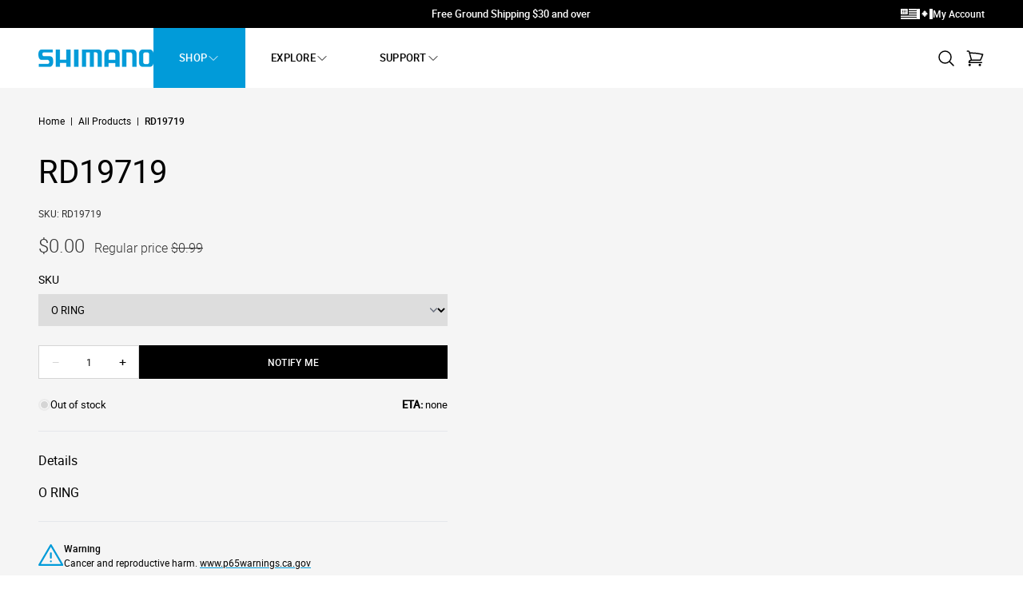

--- FILE ---
content_type: text/html; charset=utf-8
request_url: https://fishshop.shimano.com/products/rd19719
body_size: 26267
content:
<!doctype html>
<html class="no-js" lang="en">
  <head>
    <meta charset="utf-8">
    <meta http-equiv="X-UA-Compatible" content="IE=edge">
    <meta name="viewport" content="width=device-width,initial-scale=1">
    <meta name="theme-color" content="">
    <link rel="canonical" href="https://fishshop.shimano.com/products/rd19719"><link
        rel="icon"
        type="image/png"
        href="//fishshop.shimano.com/cdn/shop/files/favicon-32x32_134x134_crop_center_2x_bee5e1b3-cb55-412e-867c-ece0b930c393.png?crop=center&height=32&v=1614334692&width=32"
      ><title>
      RD19719

        &ndash; Shimano US Fish Shop</title>

    
      <meta name="description" content="O RING">
    

    

<meta property="og:site_name" content="Shimano US Fish Shop">
<meta property="og:url" content="https://fishshop.shimano.com/products/rd19719">
<meta property="og:title" content="RD19719">
<meta property="og:type" content="product">
<meta property="og:description" content="O RING"><meta
    property="og:price:amount"
    content="0.00"
  >
  <meta property="og:price:currency" content="USD"><meta name="twitter:card" content="summary_large_image">
<meta name="twitter:title" content="RD19719">
<meta name="twitter:description" content="O RING">




  <link href="//fishshop.shimano.com/cdn/shop/t/97/assets/dist__theme-CXjfosZ5.css" rel="stylesheet" type="text/css" media="all" />

<script>window.performance && window.performance.mark && window.performance.mark('shopify.content_for_header.start');</script><meta name="google-site-verification" content="nhvWyiQOFCElPsGFy4wxy-qKLFt6rhJaKQYVxY5O5Aw">
<meta name="facebook-domain-verification" content="5gojn36fzh08mghva4y9getty9lqc8">
<meta id="shopify-digital-wallet" name="shopify-digital-wallet" content="/23002455/digital_wallets/dialog">
<meta name="shopify-checkout-api-token" content="3f34ef60c0ce6163ddbd31f9a9a9712e">
<link rel="alternate" type="application/json+oembed" href="https://fishshop.shimano.com/products/rd19719.oembed">
<script async="async" src="/checkouts/internal/preloads.js?locale=en-US"></script>
<link rel="preconnect" href="https://shop.app" crossorigin="anonymous">
<script async="async" src="https://shop.app/checkouts/internal/preloads.js?locale=en-US&shop_id=23002455" crossorigin="anonymous"></script>
<script id="apple-pay-shop-capabilities" type="application/json">{"shopId":23002455,"countryCode":"US","currencyCode":"USD","merchantCapabilities":["supports3DS"],"merchantId":"gid:\/\/shopify\/Shop\/23002455","merchantName":"Shimano US Fish Shop","requiredBillingContactFields":["postalAddress","email"],"requiredShippingContactFields":["postalAddress","email"],"shippingType":"shipping","supportedNetworks":["visa","masterCard","amex","discover","elo","jcb"],"total":{"type":"pending","label":"Shimano US Fish Shop","amount":"1.00"},"shopifyPaymentsEnabled":true,"supportsSubscriptions":true}</script>
<script id="shopify-features" type="application/json">{"accessToken":"3f34ef60c0ce6163ddbd31f9a9a9712e","betas":["rich-media-storefront-analytics"],"domain":"fishshop.shimano.com","predictiveSearch":true,"shopId":23002455,"locale":"en"}</script>
<script>var Shopify = Shopify || {};
Shopify.shop = "testshimano.myshopify.com";
Shopify.locale = "en";
Shopify.currency = {"active":"USD","rate":"1.0"};
Shopify.country = "US";
Shopify.theme = {"name":"Fishshop 2.0 Live ","id":135740227650,"schema_name":"Shimano Fishshop Theme","schema_version":"1.0.0","theme_store_id":null,"role":"main"};
Shopify.theme.handle = "null";
Shopify.theme.style = {"id":null,"handle":null};
Shopify.cdnHost = "fishshop.shimano.com/cdn";
Shopify.routes = Shopify.routes || {};
Shopify.routes.root = "/";</script>
<script type="module">!function(o){(o.Shopify=o.Shopify||{}).modules=!0}(window);</script>
<script>!function(o){function n(){var o=[];function n(){o.push(Array.prototype.slice.apply(arguments))}return n.q=o,n}var t=o.Shopify=o.Shopify||{};t.loadFeatures=n(),t.autoloadFeatures=n()}(window);</script>
<script>
  window.ShopifyPay = window.ShopifyPay || {};
  window.ShopifyPay.apiHost = "shop.app\/pay";
  window.ShopifyPay.redirectState = null;
</script>
<script id="shop-js-analytics" type="application/json">{"pageType":"product"}</script>
<script defer="defer" async type="module" src="//fishshop.shimano.com/cdn/shopifycloud/shop-js/modules/v2/client.init-shop-cart-sync_COMZFrEa.en.esm.js"></script>
<script defer="defer" async type="module" src="//fishshop.shimano.com/cdn/shopifycloud/shop-js/modules/v2/chunk.common_CdXrxk3f.esm.js"></script>
<script type="module">
  await import("//fishshop.shimano.com/cdn/shopifycloud/shop-js/modules/v2/client.init-shop-cart-sync_COMZFrEa.en.esm.js");
await import("//fishshop.shimano.com/cdn/shopifycloud/shop-js/modules/v2/chunk.common_CdXrxk3f.esm.js");

  window.Shopify.SignInWithShop?.initShopCartSync?.({"fedCMEnabled":true,"windoidEnabled":true});

</script>
<script>
  window.Shopify = window.Shopify || {};
  if (!window.Shopify.featureAssets) window.Shopify.featureAssets = {};
  window.Shopify.featureAssets['shop-js'] = {"shop-cart-sync":["modules/v2/client.shop-cart-sync_CRSPkpKa.en.esm.js","modules/v2/chunk.common_CdXrxk3f.esm.js"],"init-fed-cm":["modules/v2/client.init-fed-cm_DO1JVZ96.en.esm.js","modules/v2/chunk.common_CdXrxk3f.esm.js"],"init-windoid":["modules/v2/client.init-windoid_hXardXh0.en.esm.js","modules/v2/chunk.common_CdXrxk3f.esm.js"],"init-shop-email-lookup-coordinator":["modules/v2/client.init-shop-email-lookup-coordinator_jpxQlUsx.en.esm.js","modules/v2/chunk.common_CdXrxk3f.esm.js"],"shop-toast-manager":["modules/v2/client.shop-toast-manager_C-K0q6-t.en.esm.js","modules/v2/chunk.common_CdXrxk3f.esm.js"],"shop-button":["modules/v2/client.shop-button_B6dBoDg5.en.esm.js","modules/v2/chunk.common_CdXrxk3f.esm.js"],"shop-login-button":["modules/v2/client.shop-login-button_BHRMsoBb.en.esm.js","modules/v2/chunk.common_CdXrxk3f.esm.js","modules/v2/chunk.modal_C89cmTvN.esm.js"],"shop-cash-offers":["modules/v2/client.shop-cash-offers_p6Pw3nax.en.esm.js","modules/v2/chunk.common_CdXrxk3f.esm.js","modules/v2/chunk.modal_C89cmTvN.esm.js"],"avatar":["modules/v2/client.avatar_BTnouDA3.en.esm.js"],"init-shop-cart-sync":["modules/v2/client.init-shop-cart-sync_COMZFrEa.en.esm.js","modules/v2/chunk.common_CdXrxk3f.esm.js"],"init-shop-for-new-customer-accounts":["modules/v2/client.init-shop-for-new-customer-accounts_BNQiNx4m.en.esm.js","modules/v2/client.shop-login-button_BHRMsoBb.en.esm.js","modules/v2/chunk.common_CdXrxk3f.esm.js","modules/v2/chunk.modal_C89cmTvN.esm.js"],"pay-button":["modules/v2/client.pay-button_CRuQ9trT.en.esm.js","modules/v2/chunk.common_CdXrxk3f.esm.js"],"init-customer-accounts-sign-up":["modules/v2/client.init-customer-accounts-sign-up_Q1yheB3t.en.esm.js","modules/v2/client.shop-login-button_BHRMsoBb.en.esm.js","modules/v2/chunk.common_CdXrxk3f.esm.js","modules/v2/chunk.modal_C89cmTvN.esm.js"],"checkout-modal":["modules/v2/client.checkout-modal_DtXVhFgQ.en.esm.js","modules/v2/chunk.common_CdXrxk3f.esm.js","modules/v2/chunk.modal_C89cmTvN.esm.js"],"init-customer-accounts":["modules/v2/client.init-customer-accounts_B5rMd0lj.en.esm.js","modules/v2/client.shop-login-button_BHRMsoBb.en.esm.js","modules/v2/chunk.common_CdXrxk3f.esm.js","modules/v2/chunk.modal_C89cmTvN.esm.js"],"lead-capture":["modules/v2/client.lead-capture_CmGCXBh3.en.esm.js","modules/v2/chunk.common_CdXrxk3f.esm.js","modules/v2/chunk.modal_C89cmTvN.esm.js"],"shop-follow-button":["modules/v2/client.shop-follow-button_CV5C02lv.en.esm.js","modules/v2/chunk.common_CdXrxk3f.esm.js","modules/v2/chunk.modal_C89cmTvN.esm.js"],"shop-login":["modules/v2/client.shop-login_Bz_Zm_XZ.en.esm.js","modules/v2/chunk.common_CdXrxk3f.esm.js","modules/v2/chunk.modal_C89cmTvN.esm.js"],"payment-terms":["modules/v2/client.payment-terms_D7XnU2ez.en.esm.js","modules/v2/chunk.common_CdXrxk3f.esm.js","modules/v2/chunk.modal_C89cmTvN.esm.js"]};
</script>
<script>(function() {
  var isLoaded = false;
  function asyncLoad() {
    if (isLoaded) return;
    isLoaded = true;
    var urls = ["https:\/\/developer-tools.shopifyapps.com\/scripts\/FHEktAcykqDiknQGT?shop=testshimano.myshopify.com","https:\/\/cdn.shopify.com\/s\/files\/1\/2300\/2455\/t\/2\/assets\/clever_adwords_global_tag.js?shop=testshimano.myshopify.com","https:\/\/static.klaviyo.com\/onsite\/js\/klaviyo.js?company_id=SQffXE\u0026shop=testshimano.myshopify.com","https:\/\/static.klaviyo.com\/onsite\/js\/klaviyo.js?company_id=SQffXE\u0026shop=testshimano.myshopify.com","https:\/\/services.nofraud.com\/js\/device.js?shop=testshimano.myshopify.com"];
    for (var i = 0; i < urls.length; i++) {
      var s = document.createElement('script');
      s.type = 'text/javascript';
      s.async = true;
      s.src = urls[i];
      var x = document.getElementsByTagName('script')[0];
      x.parentNode.insertBefore(s, x);
    }
  };
  if(window.attachEvent) {
    window.attachEvent('onload', asyncLoad);
  } else {
    window.addEventListener('load', asyncLoad, false);
  }
})();</script>
<script id="__st">var __st={"a":23002455,"offset":-28800,"reqid":"4d536ffa-d567-41f1-b13e-6160786358fa-1763011775","pageurl":"fishshop.shimano.com\/products\/rd19719","u":"e3dec238dc10","p":"product","rtyp":"product","rid":4760648777794};</script>
<script>window.ShopifyPaypalV4VisibilityTracking = true;</script>
<script id="captcha-bootstrap">!function(){'use strict';const t='contact',e='account',n='new_comment',o=[[t,t],['blogs',n],['comments',n],[t,'customer']],c=[[e,'customer_login'],[e,'guest_login'],[e,'recover_customer_password'],[e,'create_customer']],r=t=>t.map((([t,e])=>`form[action*='/${t}']:not([data-nocaptcha='true']) input[name='form_type'][value='${e}']`)).join(','),a=t=>()=>t?[...document.querySelectorAll(t)].map((t=>t.form)):[];function s(){const t=[...o],e=r(t);return a(e)}const i='password',u='form_key',d=['recaptcha-v3-token','g-recaptcha-response','h-captcha-response',i],f=()=>{try{return window.sessionStorage}catch{return}},m='__shopify_v',_=t=>t.elements[u];function p(t,e,n=!1){try{const o=window.sessionStorage,c=JSON.parse(o.getItem(e)),{data:r}=function(t){const{data:e,action:n}=t;return t[m]||n?{data:e,action:n}:{data:t,action:n}}(c);for(const[e,n]of Object.entries(r))t.elements[e]&&(t.elements[e].value=n);n&&o.removeItem(e)}catch(o){console.error('form repopulation failed',{error:o})}}const l='form_type',E='cptcha';function T(t){t.dataset[E]=!0}const w=window,h=w.document,L='Shopify',v='ce_forms',y='captcha';let A=!1;((t,e)=>{const n=(g='f06e6c50-85a8-45c8-87d0-21a2b65856fe',I='https://cdn.shopify.com/shopifycloud/storefront-forms-hcaptcha/ce_storefront_forms_captcha_hcaptcha.v1.5.2.iife.js',D={infoText:'Protected by hCaptcha',privacyText:'Privacy',termsText:'Terms'},(t,e,n)=>{const o=w[L][v],c=o.bindForm;if(c)return c(t,g,e,D).then(n);var r;o.q.push([[t,g,e,D],n]),r=I,A||(h.body.append(Object.assign(h.createElement('script'),{id:'captcha-provider',async:!0,src:r})),A=!0)});var g,I,D;w[L]=w[L]||{},w[L][v]=w[L][v]||{},w[L][v].q=[],w[L][y]=w[L][y]||{},w[L][y].protect=function(t,e){n(t,void 0,e),T(t)},Object.freeze(w[L][y]),function(t,e,n,w,h,L){const[v,y,A,g]=function(t,e,n){const i=e?o:[],u=t?c:[],d=[...i,...u],f=r(d),m=r(i),_=r(d.filter((([t,e])=>n.includes(e))));return[a(f),a(m),a(_),s()]}(w,h,L),I=t=>{const e=t.target;return e instanceof HTMLFormElement?e:e&&e.form},D=t=>v().includes(t);t.addEventListener('submit',(t=>{const e=I(t);if(!e)return;const n=D(e)&&!e.dataset.hcaptchaBound&&!e.dataset.recaptchaBound,o=_(e),c=g().includes(e)&&(!o||!o.value);(n||c)&&t.preventDefault(),c&&!n&&(function(t){try{if(!f())return;!function(t){const e=f();if(!e)return;const n=_(t);if(!n)return;const o=n.value;o&&e.removeItem(o)}(t);const e=Array.from(Array(32),(()=>Math.random().toString(36)[2])).join('');!function(t,e){_(t)||t.append(Object.assign(document.createElement('input'),{type:'hidden',name:u})),t.elements[u].value=e}(t,e),function(t,e){const n=f();if(!n)return;const o=[...t.querySelectorAll(`input[type='${i}']`)].map((({name:t})=>t)),c=[...d,...o],r={};for(const[a,s]of new FormData(t).entries())c.includes(a)||(r[a]=s);n.setItem(e,JSON.stringify({[m]:1,action:t.action,data:r}))}(t,e)}catch(e){console.error('failed to persist form',e)}}(e),e.submit())}));const S=(t,e)=>{t&&!t.dataset[E]&&(n(t,e.some((e=>e===t))),T(t))};for(const o of['focusin','change'])t.addEventListener(o,(t=>{const e=I(t);D(e)&&S(e,y())}));const B=e.get('form_key'),M=e.get(l),P=B&&M;t.addEventListener('DOMContentLoaded',(()=>{const t=y();if(P)for(const e of t)e.elements[l].value===M&&p(e,B);[...new Set([...A(),...v().filter((t=>'true'===t.dataset.shopifyCaptcha))])].forEach((e=>S(e,t)))}))}(h,new URLSearchParams(w.location.search),n,t,e,['guest_login'])})(!0,!0)}();</script>
<script integrity="sha256-52AcMU7V7pcBOXWImdc/TAGTFKeNjmkeM1Pvks/DTgc=" data-source-attribution="shopify.loadfeatures" defer="defer" src="//fishshop.shimano.com/cdn/shopifycloud/storefront/assets/storefront/load_feature-81c60534.js" crossorigin="anonymous"></script>
<script crossorigin="anonymous" defer="defer" src="//fishshop.shimano.com/cdn/shopifycloud/storefront/assets/shopify_pay/storefront-65b4c6d7.js?v=20250812"></script>
<script data-source-attribution="shopify.dynamic_checkout.dynamic.init">var Shopify=Shopify||{};Shopify.PaymentButton=Shopify.PaymentButton||{isStorefrontPortableWallets:!0,init:function(){window.Shopify.PaymentButton.init=function(){};var t=document.createElement("script");t.src="https://fishshop.shimano.com/cdn/shopifycloud/portable-wallets/latest/portable-wallets.en.js",t.type="module",document.head.appendChild(t)}};
</script>
<script data-source-attribution="shopify.dynamic_checkout.buyer_consent">
  function portableWalletsHideBuyerConsent(e){var t=document.getElementById("shopify-buyer-consent"),n=document.getElementById("shopify-subscription-policy-button");t&&n&&(t.classList.add("hidden"),t.setAttribute("aria-hidden","true"),n.removeEventListener("click",e))}function portableWalletsShowBuyerConsent(e){var t=document.getElementById("shopify-buyer-consent"),n=document.getElementById("shopify-subscription-policy-button");t&&n&&(t.classList.remove("hidden"),t.removeAttribute("aria-hidden"),n.addEventListener("click",e))}window.Shopify?.PaymentButton&&(window.Shopify.PaymentButton.hideBuyerConsent=portableWalletsHideBuyerConsent,window.Shopify.PaymentButton.showBuyerConsent=portableWalletsShowBuyerConsent);
</script>
<script data-source-attribution="shopify.dynamic_checkout.cart.bootstrap">document.addEventListener("DOMContentLoaded",(function(){function t(){return document.querySelector("shopify-accelerated-checkout-cart, shopify-accelerated-checkout")}if(t())Shopify.PaymentButton.init();else{new MutationObserver((function(e,n){t()&&(Shopify.PaymentButton.init(),n.disconnect())})).observe(document.body,{childList:!0,subtree:!0})}}));
</script>
<link id="shopify-accelerated-checkout-styles" rel="stylesheet" media="screen" href="https://fishshop.shimano.com/cdn/shopifycloud/portable-wallets/latest/accelerated-checkout-backwards-compat.css" crossorigin="anonymous">
<style id="shopify-accelerated-checkout-cart">
        #shopify-buyer-consent {
  margin-top: 1em;
  display: inline-block;
  width: 100%;
}

#shopify-buyer-consent.hidden {
  display: none;
}

#shopify-subscription-policy-button {
  background: none;
  border: none;
  padding: 0;
  text-decoration: underline;
  font-size: inherit;
  cursor: pointer;
}

#shopify-subscription-policy-button::before {
  box-shadow: none;
}

      </style>

<script>window.performance && window.performance.mark && window.performance.mark('shopify.content_for_header.end');</script>

    <script>
      document.documentElement.className =
        document.documentElement.className.replace('no-js', 'js');
      if (Shopify.designMode) {
        document.documentElement.classList.add('shopify-design-mode');
      }

      function setHeaderHeightProperty() {
        const header = document.getElementById('HeaderGroup');
        const root = document.querySelector(':root');
        const height = header ? header.offsetHeight : 0;
        root.style.setProperty('--header-height', `${height}px`);
      }
      window.addEventListener('resize', setHeaderHeightProperty);
    </script>

    
      <script
        src="https://cdn-widgetsrepository.yotpo.com/v1/loader/3B67QfHbeK7HBCXynjhukioDgozlqfIKd4GEeRUs?languageCode=en"
        async
      ></script>
    
  <!-- BEGIN app block: shopify://apps/klaviyo-email-marketing-sms/blocks/klaviyo-onsite-embed/2632fe16-c075-4321-a88b-50b567f42507 -->












  <script async src="https://static.klaviyo.com/onsite/js/SQffXE/klaviyo.js?company_id=SQffXE"></script>
  <script>!function(){if(!window.klaviyo){window._klOnsite=window._klOnsite||[];try{window.klaviyo=new Proxy({},{get:function(n,i){return"push"===i?function(){var n;(n=window._klOnsite).push.apply(n,arguments)}:function(){for(var n=arguments.length,o=new Array(n),w=0;w<n;w++)o[w]=arguments[w];var t="function"==typeof o[o.length-1]?o.pop():void 0,e=new Promise((function(n){window._klOnsite.push([i].concat(o,[function(i){t&&t(i),n(i)}]))}));return e}}})}catch(n){window.klaviyo=window.klaviyo||[],window.klaviyo.push=function(){var n;(n=window._klOnsite).push.apply(n,arguments)}}}}();</script>

  
    <script id="viewed_product">
      if (item == null) {
        var _learnq = _learnq || [];

        var MetafieldReviews = null
        var MetafieldYotpoRating = null
        var MetafieldYotpoCount = null
        var MetafieldLooxRating = null
        var MetafieldLooxCount = null
        var okendoProduct = null
        var okendoProductReviewCount = null
        var okendoProductReviewAverageValue = null
        try {
          // The following fields are used for Customer Hub recently viewed in order to add reviews.
          // This information is not part of __kla_viewed. Instead, it is part of __kla_viewed_reviewed_items
          MetafieldReviews = {"rating_count":0};
          MetafieldYotpoRating = "0"
          MetafieldYotpoCount = "0"
          MetafieldLooxRating = null
          MetafieldLooxCount = null

          okendoProduct = null
          // If the okendo metafield is not legacy, it will error, which then requires the new json formatted data
          if (okendoProduct && 'error' in okendoProduct) {
            okendoProduct = null
          }
          okendoProductReviewCount = okendoProduct ? okendoProduct.reviewCount : null
          okendoProductReviewAverageValue = okendoProduct ? okendoProduct.reviewAverageValue : null
        } catch (error) {
          console.error('Error in Klaviyo onsite reviews tracking:', error);
        }

        var item = {
          Name: "RD19719",
          ProductID: 4760648777794,
          Categories: [],
          ImageURL: "https://fishshop.shimano.com/cdn/shopifycloud/storefront/assets/no-image-2048-a2addb12_grande.gif",
          URL: "https://fishshop.shimano.com/products/rd19719",
          Brand: "Shimano US Fish Shop",
          Price: "$0.00",
          Value: "0.00",
          CompareAtPrice: "$0.99"
        };
        _learnq.push(['track', 'Viewed Product', item]);
        _learnq.push(['trackViewedItem', {
          Title: item.Name,
          ItemId: item.ProductID,
          Categories: item.Categories,
          ImageUrl: item.ImageURL,
          Url: item.URL,
          Metadata: {
            Brand: item.Brand,
            Price: item.Price,
            Value: item.Value,
            CompareAtPrice: item.CompareAtPrice
          },
          metafields:{
            reviews: MetafieldReviews,
            yotpo:{
              rating: MetafieldYotpoRating,
              count: MetafieldYotpoCount,
            },
            loox:{
              rating: MetafieldLooxRating,
              count: MetafieldLooxCount,
            },
            okendo: {
              rating: okendoProductReviewAverageValue,
              count: okendoProductReviewCount,
            }
          }
        }]);
      }
    </script>
  




  <script>
    window.klaviyoReviewsProductDesignMode = false
  </script>







<!-- END app block --><link href="https://monorail-edge.shopifysvc.com" rel="dns-prefetch">
<script>(function(){if ("sendBeacon" in navigator && "performance" in window) {try {var session_token_from_headers = performance.getEntriesByType('navigation')[0].serverTiming.find(x => x.name == '_s').description;} catch {var session_token_from_headers = undefined;}var session_cookie_matches = document.cookie.match(/_shopify_s=([^;]*)/);var session_token_from_cookie = session_cookie_matches && session_cookie_matches.length === 2 ? session_cookie_matches[1] : "";var session_token = session_token_from_headers || session_token_from_cookie || "";function handle_abandonment_event(e) {var entries = performance.getEntries().filter(function(entry) {return /monorail-edge.shopifysvc.com/.test(entry.name);});if (!window.abandonment_tracked && entries.length === 0) {window.abandonment_tracked = true;var currentMs = Date.now();var navigation_start = performance.timing.navigationStart;var payload = {shop_id: 23002455,url: window.location.href,navigation_start,duration: currentMs - navigation_start,session_token,page_type: "product"};window.navigator.sendBeacon("https://monorail-edge.shopifysvc.com/v1/produce", JSON.stringify({schema_id: "online_store_buyer_site_abandonment/1.1",payload: payload,metadata: {event_created_at_ms: currentMs,event_sent_at_ms: currentMs}}));}}window.addEventListener('pagehide', handle_abandonment_event);}}());</script>
<script id="web-pixels-manager-setup">(function e(e,d,r,n,o){if(void 0===o&&(o={}),!Boolean(null===(a=null===(i=window.Shopify)||void 0===i?void 0:i.analytics)||void 0===a?void 0:a.replayQueue)){var i,a;window.Shopify=window.Shopify||{};var t=window.Shopify;t.analytics=t.analytics||{};var s=t.analytics;s.replayQueue=[],s.publish=function(e,d,r){return s.replayQueue.push([e,d,r]),!0};try{self.performance.mark("wpm:start")}catch(e){}var l=function(){var e={modern:/Edge?\/(1{2}[4-9]|1[2-9]\d|[2-9]\d{2}|\d{4,})\.\d+(\.\d+|)|Firefox\/(1{2}[4-9]|1[2-9]\d|[2-9]\d{2}|\d{4,})\.\d+(\.\d+|)|Chrom(ium|e)\/(9{2}|\d{3,})\.\d+(\.\d+|)|(Maci|X1{2}).+ Version\/(15\.\d+|(1[6-9]|[2-9]\d|\d{3,})\.\d+)([,.]\d+|)( \(\w+\)|)( Mobile\/\w+|) Safari\/|Chrome.+OPR\/(9{2}|\d{3,})\.\d+\.\d+|(CPU[ +]OS|iPhone[ +]OS|CPU[ +]iPhone|CPU IPhone OS|CPU iPad OS)[ +]+(15[._]\d+|(1[6-9]|[2-9]\d|\d{3,})[._]\d+)([._]\d+|)|Android:?[ /-](13[3-9]|1[4-9]\d|[2-9]\d{2}|\d{4,})(\.\d+|)(\.\d+|)|Android.+Firefox\/(13[5-9]|1[4-9]\d|[2-9]\d{2}|\d{4,})\.\d+(\.\d+|)|Android.+Chrom(ium|e)\/(13[3-9]|1[4-9]\d|[2-9]\d{2}|\d{4,})\.\d+(\.\d+|)|SamsungBrowser\/([2-9]\d|\d{3,})\.\d+/,legacy:/Edge?\/(1[6-9]|[2-9]\d|\d{3,})\.\d+(\.\d+|)|Firefox\/(5[4-9]|[6-9]\d|\d{3,})\.\d+(\.\d+|)|Chrom(ium|e)\/(5[1-9]|[6-9]\d|\d{3,})\.\d+(\.\d+|)([\d.]+$|.*Safari\/(?![\d.]+ Edge\/[\d.]+$))|(Maci|X1{2}).+ Version\/(10\.\d+|(1[1-9]|[2-9]\d|\d{3,})\.\d+)([,.]\d+|)( \(\w+\)|)( Mobile\/\w+|) Safari\/|Chrome.+OPR\/(3[89]|[4-9]\d|\d{3,})\.\d+\.\d+|(CPU[ +]OS|iPhone[ +]OS|CPU[ +]iPhone|CPU IPhone OS|CPU iPad OS)[ +]+(10[._]\d+|(1[1-9]|[2-9]\d|\d{3,})[._]\d+)([._]\d+|)|Android:?[ /-](13[3-9]|1[4-9]\d|[2-9]\d{2}|\d{4,})(\.\d+|)(\.\d+|)|Mobile Safari.+OPR\/([89]\d|\d{3,})\.\d+\.\d+|Android.+Firefox\/(13[5-9]|1[4-9]\d|[2-9]\d{2}|\d{4,})\.\d+(\.\d+|)|Android.+Chrom(ium|e)\/(13[3-9]|1[4-9]\d|[2-9]\d{2}|\d{4,})\.\d+(\.\d+|)|Android.+(UC? ?Browser|UCWEB|U3)[ /]?(15\.([5-9]|\d{2,})|(1[6-9]|[2-9]\d|\d{3,})\.\d+)\.\d+|SamsungBrowser\/(5\.\d+|([6-9]|\d{2,})\.\d+)|Android.+MQ{2}Browser\/(14(\.(9|\d{2,})|)|(1[5-9]|[2-9]\d|\d{3,})(\.\d+|))(\.\d+|)|K[Aa][Ii]OS\/(3\.\d+|([4-9]|\d{2,})\.\d+)(\.\d+|)/},d=e.modern,r=e.legacy,n=navigator.userAgent;return n.match(d)?"modern":n.match(r)?"legacy":"unknown"}(),u="modern"===l?"modern":"legacy",c=(null!=n?n:{modern:"",legacy:""})[u],f=function(e){return[e.baseUrl,"/wpm","/b",e.hashVersion,"modern"===e.buildTarget?"m":"l",".js"].join("")}({baseUrl:d,hashVersion:r,buildTarget:u}),m=function(e){var d=e.version,r=e.bundleTarget,n=e.surface,o=e.pageUrl,i=e.monorailEndpoint;return{emit:function(e){var a=e.status,t=e.errorMsg,s=(new Date).getTime(),l=JSON.stringify({metadata:{event_sent_at_ms:s},events:[{schema_id:"web_pixels_manager_load/3.1",payload:{version:d,bundle_target:r,page_url:o,status:a,surface:n,error_msg:t},metadata:{event_created_at_ms:s}}]});if(!i)return console&&console.warn&&console.warn("[Web Pixels Manager] No Monorail endpoint provided, skipping logging."),!1;try{return self.navigator.sendBeacon.bind(self.navigator)(i,l)}catch(e){}var u=new XMLHttpRequest;try{return u.open("POST",i,!0),u.setRequestHeader("Content-Type","text/plain"),u.send(l),!0}catch(e){return console&&console.warn&&console.warn("[Web Pixels Manager] Got an unhandled error while logging to Monorail."),!1}}}}({version:r,bundleTarget:l,surface:e.surface,pageUrl:self.location.href,monorailEndpoint:e.monorailEndpoint});try{o.browserTarget=l,function(e){var d=e.src,r=e.async,n=void 0===r||r,o=e.onload,i=e.onerror,a=e.sri,t=e.scriptDataAttributes,s=void 0===t?{}:t,l=document.createElement("script"),u=document.querySelector("head"),c=document.querySelector("body");if(l.async=n,l.src=d,a&&(l.integrity=a,l.crossOrigin="anonymous"),s)for(var f in s)if(Object.prototype.hasOwnProperty.call(s,f))try{l.dataset[f]=s[f]}catch(e){}if(o&&l.addEventListener("load",o),i&&l.addEventListener("error",i),u)u.appendChild(l);else{if(!c)throw new Error("Did not find a head or body element to append the script");c.appendChild(l)}}({src:f,async:!0,onload:function(){if(!function(){var e,d;return Boolean(null===(d=null===(e=window.Shopify)||void 0===e?void 0:e.analytics)||void 0===d?void 0:d.initialized)}()){var d=window.webPixelsManager.init(e)||void 0;if(d){var r=window.Shopify.analytics;r.replayQueue.forEach((function(e){var r=e[0],n=e[1],o=e[2];d.publishCustomEvent(r,n,o)})),r.replayQueue=[],r.publish=d.publishCustomEvent,r.visitor=d.visitor,r.initialized=!0}}},onerror:function(){return m.emit({status:"failed",errorMsg:"".concat(f," has failed to load")})},sri:function(e){var d=/^sha384-[A-Za-z0-9+/=]+$/;return"string"==typeof e&&d.test(e)}(c)?c:"",scriptDataAttributes:o}),m.emit({status:"loading"})}catch(e){m.emit({status:"failed",errorMsg:(null==e?void 0:e.message)||"Unknown error"})}}})({shopId: 23002455,storefrontBaseUrl: "https://fishshop.shimano.com",extensionsBaseUrl: "https://extensions.shopifycdn.com/cdn/shopifycloud/web-pixels-manager",monorailEndpoint: "https://monorail-edge.shopifysvc.com/unstable/produce_batch",surface: "storefront-renderer",enabledBetaFlags: ["2dca8a86"],webPixelsConfigList: [{"id":"1361248322","configuration":"{\"loopShopId\":\"8381\",\"loopWebPixelEndpoint\":\"https:\\\/\\\/shopify-events.loopreturns.com\\\/\"}","eventPayloadVersion":"v1","runtimeContext":"STRICT","scriptVersion":"a37d3b5988e9da87dcdd3e346cd3312a","type":"APP","apiClientId":1662707,"privacyPurposes":["ANALYTICS"],"dataSharingAdjustments":{"protectedCustomerApprovalScopes":[]}},{"id":"1207009346","configuration":"{\"accountID\":\"SQffXE\",\"webPixelConfig\":\"eyJlbmFibGVBZGRlZFRvQ2FydEV2ZW50cyI6IHRydWV9\"}","eventPayloadVersion":"v1","runtimeContext":"STRICT","scriptVersion":"9a3e1117c25e3d7955a2b89bcfe1cdfd","type":"APP","apiClientId":123074,"privacyPurposes":["ANALYTICS","MARKETING"],"dataSharingAdjustments":{"protectedCustomerApprovalScopes":["read_customer_address","read_customer_email","read_customer_name","read_customer_personal_data","read_customer_phone"]}},{"id":"1132036162","configuration":"{\"shopUrl\":\"testshimano.myshopify.com\",\"apiUrl\":\"https:\\\/\\\/services.nofraud.com\"}","eventPayloadVersion":"v1","runtimeContext":"STRICT","scriptVersion":"0cf396a0daab06a8120b15747f89a0e3","type":"APP","apiClientId":1380557,"privacyPurposes":[],"dataSharingAdjustments":{"protectedCustomerApprovalScopes":["read_customer_address","read_customer_email","read_customer_name","read_customer_personal_data","read_customer_phone"]}},{"id":"443121730","configuration":"{\"config\":\"{\\\"google_tag_ids\\\":[\\\"G-QK3SK854B6\\\",\\\"GT-PL3D75L\\\",\\\"AW-1021480133\\\",\\\"AW-1031058187\\\"],\\\"target_country\\\":\\\"US\\\",\\\"gtag_events\\\":[{\\\"type\\\":\\\"search\\\",\\\"action_label\\\":\\\"G-QK3SK854B6\\\"},{\\\"type\\\":\\\"begin_checkout\\\",\\\"action_label\\\":\\\"G-QK3SK854B6\\\"},{\\\"type\\\":\\\"view_item\\\",\\\"action_label\\\":[\\\"G-QK3SK854B6\\\",\\\"MC-7TBKX83PJJ\\\"]},{\\\"type\\\":\\\"purchase\\\",\\\"action_label\\\":[\\\"G-QK3SK854B6\\\",\\\"MC-7TBKX83PJJ\\\",\\\"AW-1021480133\\\/X_edCNyUj7MBEMWZiucD\\\"]},{\\\"type\\\":\\\"page_view\\\",\\\"action_label\\\":[\\\"G-QK3SK854B6\\\",\\\"MC-7TBKX83PJJ\\\",\\\"AW-1031058187\\\/nIHbCNXbw7QDEIvm0usD\\\",\\\"AW-1031058187\\\/Q108CMm16p8ZEIvm0usD\\\"]},{\\\"type\\\":\\\"add_payment_info\\\",\\\"action_label\\\":\\\"G-QK3SK854B6\\\"},{\\\"type\\\":\\\"add_to_cart\\\",\\\"action_label\\\":\\\"G-QK3SK854B6\\\"}],\\\"enable_monitoring_mode\\\":false}\"}","eventPayloadVersion":"v1","runtimeContext":"OPEN","scriptVersion":"b2a88bafab3e21179ed38636efcd8a93","type":"APP","apiClientId":1780363,"privacyPurposes":[],"dataSharingAdjustments":{"protectedCustomerApprovalScopes":["read_customer_address","read_customer_email","read_customer_name","read_customer_personal_data","read_customer_phone"]}},{"id":"182681666","configuration":"{\"pixel_id\":\"106266439181422\",\"pixel_type\":\"facebook_pixel\",\"metaapp_system_user_token\":\"-\"}","eventPayloadVersion":"v1","runtimeContext":"OPEN","scriptVersion":"ca16bc87fe92b6042fbaa3acc2fbdaa6","type":"APP","apiClientId":2329312,"privacyPurposes":["ANALYTICS","MARKETING","SALE_OF_DATA"],"dataSharingAdjustments":{"protectedCustomerApprovalScopes":["read_customer_address","read_customer_email","read_customer_name","read_customer_personal_data","read_customer_phone"]}},{"id":"shopify-app-pixel","configuration":"{}","eventPayloadVersion":"v1","runtimeContext":"STRICT","scriptVersion":"0450","apiClientId":"shopify-pixel","type":"APP","privacyPurposes":["ANALYTICS","MARKETING"]},{"id":"shopify-custom-pixel","eventPayloadVersion":"v1","runtimeContext":"LAX","scriptVersion":"0450","apiClientId":"shopify-pixel","type":"CUSTOM","privacyPurposes":["ANALYTICS","MARKETING"]}],isMerchantRequest: false,initData: {"shop":{"name":"Shimano US Fish Shop","paymentSettings":{"currencyCode":"USD"},"myshopifyDomain":"testshimano.myshopify.com","countryCode":"US","storefrontUrl":"https:\/\/fishshop.shimano.com"},"customer":null,"cart":null,"checkout":null,"productVariants":[{"price":{"amount":0.0,"currencyCode":"USD"},"product":{"title":"RD19719","vendor":"Shimano US Fish Shop","id":"4760648777794","untranslatedTitle":"RD19719","url":"\/products\/rd19719","type":"Fish_Parts"},"id":"32615357677634","image":null,"sku":"RD19719","title":"O RING","untranslatedTitle":"O RING"}],"purchasingCompany":null},},"https://fishshop.shimano.com/cdn","ae1676cfwd2530674p4253c800m34e853cb",{"modern":"","legacy":""},{"shopId":"23002455","storefrontBaseUrl":"https:\/\/fishshop.shimano.com","extensionBaseUrl":"https:\/\/extensions.shopifycdn.com\/cdn\/shopifycloud\/web-pixels-manager","surface":"storefront-renderer","enabledBetaFlags":"[\"2dca8a86\"]","isMerchantRequest":"false","hashVersion":"ae1676cfwd2530674p4253c800m34e853cb","publish":"custom","events":"[[\"page_viewed\",{}],[\"product_viewed\",{\"productVariant\":{\"price\":{\"amount\":0.0,\"currencyCode\":\"USD\"},\"product\":{\"title\":\"RD19719\",\"vendor\":\"Shimano US Fish Shop\",\"id\":\"4760648777794\",\"untranslatedTitle\":\"RD19719\",\"url\":\"\/products\/rd19719\",\"type\":\"Fish_Parts\"},\"id\":\"32615357677634\",\"image\":null,\"sku\":\"RD19719\",\"title\":\"O RING\",\"untranslatedTitle\":\"O RING\"}}]]"});</script><script>
  window.ShopifyAnalytics = window.ShopifyAnalytics || {};
  window.ShopifyAnalytics.meta = window.ShopifyAnalytics.meta || {};
  window.ShopifyAnalytics.meta.currency = 'USD';
  var meta = {"product":{"id":4760648777794,"gid":"gid:\/\/shopify\/Product\/4760648777794","vendor":"Shimano US Fish Shop","type":"Fish_Parts","variants":[{"id":32615357677634,"price":0,"name":"RD19719 - O RING","public_title":"O RING","sku":"RD19719"}],"remote":false},"page":{"pageType":"product","resourceType":"product","resourceId":4760648777794}};
  for (var attr in meta) {
    window.ShopifyAnalytics.meta[attr] = meta[attr];
  }
</script>
<script class="analytics">
  (function () {
    var customDocumentWrite = function(content) {
      var jquery = null;

      if (window.jQuery) {
        jquery = window.jQuery;
      } else if (window.Checkout && window.Checkout.$) {
        jquery = window.Checkout.$;
      }

      if (jquery) {
        jquery('body').append(content);
      }
    };

    var hasLoggedConversion = function(token) {
      if (token) {
        return document.cookie.indexOf('loggedConversion=' + token) !== -1;
      }
      return false;
    }

    var setCookieIfConversion = function(token) {
      if (token) {
        var twoMonthsFromNow = new Date(Date.now());
        twoMonthsFromNow.setMonth(twoMonthsFromNow.getMonth() + 2);

        document.cookie = 'loggedConversion=' + token + '; expires=' + twoMonthsFromNow;
      }
    }

    var trekkie = window.ShopifyAnalytics.lib = window.trekkie = window.trekkie || [];
    if (trekkie.integrations) {
      return;
    }
    trekkie.methods = [
      'identify',
      'page',
      'ready',
      'track',
      'trackForm',
      'trackLink'
    ];
    trekkie.factory = function(method) {
      return function() {
        var args = Array.prototype.slice.call(arguments);
        args.unshift(method);
        trekkie.push(args);
        return trekkie;
      };
    };
    for (var i = 0; i < trekkie.methods.length; i++) {
      var key = trekkie.methods[i];
      trekkie[key] = trekkie.factory(key);
    }
    trekkie.load = function(config) {
      trekkie.config = config || {};
      trekkie.config.initialDocumentCookie = document.cookie;
      var first = document.getElementsByTagName('script')[0];
      var script = document.createElement('script');
      script.type = 'text/javascript';
      script.onerror = function(e) {
        var scriptFallback = document.createElement('script');
        scriptFallback.type = 'text/javascript';
        scriptFallback.onerror = function(error) {
                var Monorail = {
      produce: function produce(monorailDomain, schemaId, payload) {
        var currentMs = new Date().getTime();
        var event = {
          schema_id: schemaId,
          payload: payload,
          metadata: {
            event_created_at_ms: currentMs,
            event_sent_at_ms: currentMs
          }
        };
        return Monorail.sendRequest("https://" + monorailDomain + "/v1/produce", JSON.stringify(event));
      },
      sendRequest: function sendRequest(endpointUrl, payload) {
        // Try the sendBeacon API
        if (window && window.navigator && typeof window.navigator.sendBeacon === 'function' && typeof window.Blob === 'function' && !Monorail.isIos12()) {
          var blobData = new window.Blob([payload], {
            type: 'text/plain'
          });

          if (window.navigator.sendBeacon(endpointUrl, blobData)) {
            return true;
          } // sendBeacon was not successful

        } // XHR beacon

        var xhr = new XMLHttpRequest();

        try {
          xhr.open('POST', endpointUrl);
          xhr.setRequestHeader('Content-Type', 'text/plain');
          xhr.send(payload);
        } catch (e) {
          console.log(e);
        }

        return false;
      },
      isIos12: function isIos12() {
        return window.navigator.userAgent.lastIndexOf('iPhone; CPU iPhone OS 12_') !== -1 || window.navigator.userAgent.lastIndexOf('iPad; CPU OS 12_') !== -1;
      }
    };
    Monorail.produce('monorail-edge.shopifysvc.com',
      'trekkie_storefront_load_errors/1.1',
      {shop_id: 23002455,
      theme_id: 135740227650,
      app_name: "storefront",
      context_url: window.location.href,
      source_url: "//fishshop.shimano.com/cdn/s/trekkie.storefront.308893168db1679b4a9f8a086857af995740364f.min.js"});

        };
        scriptFallback.async = true;
        scriptFallback.src = '//fishshop.shimano.com/cdn/s/trekkie.storefront.308893168db1679b4a9f8a086857af995740364f.min.js';
        first.parentNode.insertBefore(scriptFallback, first);
      };
      script.async = true;
      script.src = '//fishshop.shimano.com/cdn/s/trekkie.storefront.308893168db1679b4a9f8a086857af995740364f.min.js';
      first.parentNode.insertBefore(script, first);
    };
    trekkie.load(
      {"Trekkie":{"appName":"storefront","development":false,"defaultAttributes":{"shopId":23002455,"isMerchantRequest":null,"themeId":135740227650,"themeCityHash":"8635697216327577869","contentLanguage":"en","currency":"USD"},"isServerSideCookieWritingEnabled":true,"monorailRegion":"shop_domain","enabledBetaFlags":["f0df213a"]},"Session Attribution":{},"S2S":{"facebookCapiEnabled":true,"source":"trekkie-storefront-renderer","apiClientId":580111}}
    );

    var loaded = false;
    trekkie.ready(function() {
      if (loaded) return;
      loaded = true;

      window.ShopifyAnalytics.lib = window.trekkie;

      var originalDocumentWrite = document.write;
      document.write = customDocumentWrite;
      try { window.ShopifyAnalytics.merchantGoogleAnalytics.call(this); } catch(error) {};
      document.write = originalDocumentWrite;

      window.ShopifyAnalytics.lib.page(null,{"pageType":"product","resourceType":"product","resourceId":4760648777794,"shopifyEmitted":true});

      var match = window.location.pathname.match(/checkouts\/(.+)\/(thank_you|post_purchase)/)
      var token = match? match[1]: undefined;
      if (!hasLoggedConversion(token)) {
        setCookieIfConversion(token);
        window.ShopifyAnalytics.lib.track("Viewed Product",{"currency":"USD","variantId":32615357677634,"productId":4760648777794,"productGid":"gid:\/\/shopify\/Product\/4760648777794","name":"RD19719 - O RING","price":"0.00","sku":"RD19719","brand":"Shimano US Fish Shop","variant":"O RING","category":"Fish_Parts","nonInteraction":true,"remote":false},undefined,undefined,{"shopifyEmitted":true});
      window.ShopifyAnalytics.lib.track("monorail:\/\/trekkie_storefront_viewed_product\/1.1",{"currency":"USD","variantId":32615357677634,"productId":4760648777794,"productGid":"gid:\/\/shopify\/Product\/4760648777794","name":"RD19719 - O RING","price":"0.00","sku":"RD19719","brand":"Shimano US Fish Shop","variant":"O RING","category":"Fish_Parts","nonInteraction":true,"remote":false,"referer":"https:\/\/fishshop.shimano.com\/products\/rd19719"});
      }
    });


        var eventsListenerScript = document.createElement('script');
        eventsListenerScript.async = true;
        eventsListenerScript.src = "//fishshop.shimano.com/cdn/shopifycloud/storefront/assets/shop_events_listener-3da45d37.js";
        document.getElementsByTagName('head')[0].appendChild(eventsListenerScript);

})();</script>
<script
  defer
  src="https://fishshop.shimano.com/cdn/shopifycloud/perf-kit/shopify-perf-kit-2.1.2.min.js"
  data-application="storefront-renderer"
  data-shop-id="23002455"
  data-render-region="gcp-us-central1"
  data-page-type="product"
  data-theme-instance-id="135740227650"
  data-theme-name="Shimano Fishshop Theme"
  data-theme-version="1.0.0"
  data-monorail-region="shop_domain"
  data-resource-timing-sampling-rate="10"
  data-shs="true"
  data-shs-beacon="true"
  data-shs-export-with-fetch="true"
  data-shs-logs-sample-rate="1"
></script>
</head>

  <body class="template--product">
    <a class="skip-to-content-link" href="#MainContent">
      Skip to content
    </a>

    <div class="flex min-h-screen flex-col">
      <div id="HeaderGroup">
        <!-- BEGIN sections: header-group -->
<div id="shopify-section-sections--17298454315074__announcement-bar" class="shopify-section shopify-section-group-header-group">

<div
  class="bg-black py-2 text-white "
>
  <div class="container grid grid-cols-3"><div class="rte type-text-6 col-span-3 text-center lg:col-span-1 lg:col-start-2">
        Free Ground Shipping $30 and over
      </div><div class="col-start-3 hidden justify-self-end lg:block">
      <div class="flex items-center gap-x-5">
        
        

        
        

        

          <a href="https://fishshop.shimano.com">
            <img width="20" height="13" src="//fishshop.shimano.com/cdn/shop/t/97/assets/flag-usa.svg?v=89848854361930635901757000402" alt="USA store">
          </a>
        
          
          <a href="https://fishshop.shimano.ca">
            <img width="20" height="13" src="//fishshop.shimano.com/cdn/shop/t/97/assets/flag-ca.svg?v=23211836412042585751757000402" alt="Canadian store">
          </a>
        
<a
            class="type-text-8"
            href="/account/login"
          >
            My Account
          </a></div>
    </div>
  </div>
</div>


</div><div id="shopify-section-sections--17298454315074__header" class="shopify-section shopify-section-group-header-group"><div x-data="{ dialogIsOpen: false }" class="flex justify-center">
  <div
    x-show="dialogIsOpen"
    style="display: none"
    x-on:toggle-predictive-search.window="
      dialogIsOpen = !dialogIsOpen;
      if (dialogIsOpen) {
        $nextTick(() => $focus.within($refs.form).first());
      }
    "
    x-on:keydown.escape.prevent.stop="dialogIsOpen = false"
    role="dialog"
    aria-modal="true"
    x-id="['drawer-title']"
    :aria-labelledby="$id('drawer-title')"
    class="fixed inset-0 z-search"
  >
    
    <div
      x-show="dialogIsOpen"
      x-transition.opacity
      x-on:click="dialogIsOpen = false"
      class="fixed inset-0 bg-black bg-opacity-50"
    ></div>

    
    <div
      x-show="dialogIsOpen"
      x-transition:enter="transition ease-out duration-300"
      x-transition:enter-start="-translate-y-full"
      x-transition:enter-end="translate-y-0"
      x-transition:leave="transition ease-in duration-300"
      x-transition:leave-start="translate-y-0"
      x-transition:leave-end="-translate-y-full"
      class="fixed top-0 w-full"
    >
      <div
        x-on:click.stop
        x-trap.noscroll.inert="dialogIsOpen"
        class="flex flex-col bg-white shadow-lg"
      >
        <div
          x-ref="form"
          class="mx-auto flex w-full max-w-2xl py-4"
        >
          <div
  x-data="
    predictiveSearch({
      searchTerm: '',
      loadingString: 'Loading',
    })
  "
  x-on:keyup.up="handleUp"
  x-on:keyup.down="handleDown"
  x-on:keyup.enter="handleEnter"
  x-on:keydown.escape="handleEscape"
  class="container p-0"
>
  <form
    x-on:reset="handleReset"
    x-on:submit="handleFormSubmit"
    action="/search"
    method="get"
    role="search"
    class="relative"
  >
    <div class="relative">
      <label class="sr-only" for="predictive-search">Search</label>
      <input
        x-model="searchTerm"
        x-ref="predictiveSearchInput"
        x-on:input.debounce="handleInput"
        class="w-full"
        id="predictive-search"
        type="search"
        name="q"
        value=""
        placeholder="Search"
        role="combobox"
        aria-expanded="false"
        aria-owns="predictive-search-results"
        aria-controls="predictive-search-results"
        aria-haspopup="listbox"
        aria-autocomplete="list"
        autocorrect="off"
        autocomplete="off"
        autocapitalize="off"
        spellcheck="false"
      >
      <input type="hidden" name="options[prefix]" value="last">
      <div class="absolute bottom-0 right-0 top-0 flex gap-1">
        <button
          type="reset"
          class="button button--simple mb-1 mt-1 py-0"
          x-bind:class="hasSearchTerm ? 'block' : 'hidden'"
          aria-label="Clear search term"
        >
          
      <svg class="icon--delete w-4 h-4"    focusable="false"    role="presentation"    xmlns="http://www.w3.org/2000/svg"    aria-hidden="true" fill="none" viewBox="0 0 24 24" stroke-width="1.5" stroke="currentColor">        <path stroke-linecap="round" stroke-linejoin="round" d="M12 9.75L14.25 12m0 0l2.25 2.25M14.25 12l2.25-2.25M14.25 12L12 14.25m-2.58 4.92l-6.375-6.375a1.125 1.125 0 010-1.59L9.42 4.83c.211-.211.498-.33.796-.33H19.5a2.25 2.25 0 012.25 2.25v10.5a2.25 2.25 0 01-2.25 2.25h-9.284c-.298 0-.585-.119-.796-.33z" />      </svg>    

        </button>
        <button
          class="button button--primary py-0"
          aria-label="Search"
        >
          
      <svg class="icon--search w-6 h-6"    focusable="false"    role="presentation"    xmlns="http://www.w3.org/2000/svg"    aria-hidden="true" fill="none" viewBox="0 0 24 24" stroke-width="1.5" stroke="currentColor">        <path stroke-linecap="round" stroke-linejoin="round" d="M21 21l-5.197-5.197m0 0A7.5 7.5 0 105.196 5.196a7.5 7.5 0 0010.607 10.607z" />      </svg>    

        </button>
      </div>
    </div>

    <div
      x-ref="predictiveSearchResults"
      x-show="isOpen"
      class="absolute left-0 right-0 top-full z-search max-h-[80vh] overflow-auto"
      tabindex="-1"
    ></div>

    <span
      x-text="liveRegionStatusText"
      class="sr-only"
      role="status"
      aria-live="polite"
    ></span>
  </form>
</div>


          <button
            x-on:click="dialogIsOpen = false"
            type="button"
            class="p-1.5"
          >
            <span class="sr-only">Close search dialog</span>
            
      <svg class="icon--x-mark w-6 h-6"    focusable="false"    role="presentation"    xmlns="http://www.w3.org/2000/svg"    aria-hidden="true" viewBox="0 0 24 24" fill="none">        <path d="M4.80004 4.81178L18.3765 18.3882M4.7998 18.3882L18.3763 4.81177" stroke="currentColor" stroke-width="2" stroke-linecap="round"/>      </svg>    

          </button>
        </div>
      </div>
    </div>
  </div>
</div>


<header
  class="container relative z-20 grid grid-cols-3 items-center bg-black py-4 text-white lg:flex lg:gap-12 lg:bg-white lg:py-0 lg:text-black xl:grid"
>
  


<nav
  x-data="{ open: false }"
  
  x-effect="open === true && $scrollToTop"
  
  x-on:keydown.escape.prevent.stop="open = false"
  class="flex items-center lg:hidden"
  role="navigation"
>
  <button
    x-on:click="open = !open"
    class="lg:hidden"
  >
    <span
      x-show="!open"
    >
      
      <svg class="icon--hamburger h-6 w-6"    focusable="false"    role="presentation"    xmlns="http://www.w3.org/2000/svg"    aria-hidden="true" viewBox="0 0 24 24" fill="none">        <path d="M2.7998 5.84H21.9998M2.7998 11.6H21.9998M2.7998 17.36H15.2798" stroke="currentColor" stroke-width="2" stroke-linecap="round"/>      </svg>             

      <span class="sr-only">
        Open navigation menu
      </span>
    </span>
    <span
      x-cloak
      x-show="open"
    >
      
      <svg class="icon--x-mark h-6 w-6"    focusable="false"    role="presentation"    xmlns="http://www.w3.org/2000/svg"    aria-hidden="true" viewBox="0 0 24 24" fill="none">        <path d="M4.80004 4.81178L18.3765 18.3882M4.7998 18.3882L18.3763 4.81177" stroke="currentColor" stroke-width="2" stroke-linecap="round"/>      </svg>    

      <span class="sr-only">
        Close navigation menu
      </span>
    </span>
  </button>

  <div
    x-cloak
    x-show="open"
    x-noscroll="open"
    x-transition:enter="transition ease-out duration-300"
    x-transition:enter-start="translate-x-full"
    x-transition:enter-end="translate-x-0"
    x-transition:leave="transition ease-in duration-300"
    x-transition:leave-start="translate-x-0"
    x-transition:leave-end="translate-x-full"
    class="fixed bottom-0 left-0 right-0 top-[var(--header-height)] z-50 flex flex-col overflow-hidden overflow-y-auto bg-white px-4 pb-4 text-black lg:hidden"
  >
    <ul class="type-text-5 flex min-h-full flex-col">
        <li class="border-b lg:border-b-0">
          
            
              
              
              
                

<div
  x-data="dropdown"
  x-on:focusin.window="! $refs.panel.contains($event.target) && close()"
  x-id="['mega-menu']"
>
  <button
    x-ref="button"
    x-on:click="toggle($refs.backButton)"
    x-bind:aria-expanded="open"
    x-bind:aria-controls="$id('mega-menu')"
    class="type-subheading-2 flex w-full items-center justify-between gap-2 py-6 lg:py-4"
    type="button"
  >
    <span>
      Shop
    </span>

    
      <svg class="icon--chevron-right w-4 text-blue"    focusable="false"    role="presentation"    xmlns="http://www.w3.org/2000/svg"    aria-hidden="true" width="16" height="16" viewBox="0 0 16 16" fill="none">        <path d="M5 2L11 8L5 14" stroke="currentColor" stroke-width="2" stroke-linecap="round"/>      </svg>            

  </button>

  <div
    x-ref="panel"
    x-on:keydown.escape.prevent.stop="close($refs.button)"
    x-show="open"
    x-transition:enter="transition ease-out duration-200"
    x-transition:enter-start="translate-x-full"
    x-transition:enter-end="translate-x-0"
    x-transition:leave="transition ease-in duration-200"
    x-transition:leave-start="translate-x-0"
    x-transition:leave-end="translate-x-full"
    x-bind:id="$id('mega-menu')"
    style="display: none;"
    class="absolute inset-0 z-20 overflow-y-auto bg-white px-5 pb-10"
  >
    <div class="flex min-h-full flex-col">
      <button
        x-ref="backButton"
        x-on:click="close($refs.button)"
        class="type-heading-6 flex items-center py-5 font-bold uppercase"
        type="button"
        aria-label="Close Shop menu"
      >
        
      <svg class="icon--chevron-left w-4 mr-4 text-blue"    focusable="false"    role="presentation"    xmlns="http://www.w3.org/2000/svg"    aria-hidden="true" width="16" height="16" viewBox="0 0 16 16" fill="none">        <path d="M11 14L5 8L11 2" stroke="currentColor" stroke-width="2" stroke-linecap="round"/>      </svg>                  

        Shop
      </button>

      
                
                  
                  
                    <ul class="border-t">
                      
                        <li class="border-b">
                          
                            

<div
  x-data="dropdown"
  
  x-id="['dropdown-button']"
  class="relative z-10"
>
  <button
    x-ref="button"
    x-on:click="toggle()"
    :aria-expanded="open"
    :aria-controls="$id('dropdown-button')"
    type="button"
    class="type-subheading-2 flex justify-between items-center py-5 px-3 w-full"
  >
    <span>Spare Parts</span>

    
      <span
        x-show="!open"
      >
        
      <svg class="icon--plus w-4 text-blue"    focusable="false"    role="presentation"    xmlns="http://www.w3.org/2000/svg"    aria-hidden="true" width="16" height="16" viewBox="0 0 16 16" fill="none">        <path d="M8.00008 3.00009V8M8.00008 8L8.00008 13.0001M8.00008 8L3 8M8.00008 8L13 8" stroke="currentColor" stroke-width="2" stroke-linecap="round"/>      </svg>    

      </span>
      <span
        x-cloak
        x-show="open"
      >
        
      <svg class="icon--minus w-4 text-blue"    focusable="false"    role="presentation"    xmlns="http://www.w3.org/2000/svg"    aria-hidden="true" width="16" height="16" viewBox="0 0 16 16" fill="none">        <path d="M3 8L8.00008 8L13 8" stroke="currentColor" stroke-width="2" stroke-linecap="round"/>      </svg>            

      </span>
    
  </button>

  <div
    x-ref="panel"
    x-show="open"
    x-on:keydown.escape.prevent.stop="close($refs.button)"
    
      x-collapse
    
    :id="$id('dropdown-button')"
    style="display: none;"
    class="-mt-2.5 pb-2.5 pl-3"
  >
    <ul><li>
            

<a
  href="/collections/conventional"
  class="block py-2 px-4"
  
>
  Conventional Reels
</a>

</li><li>
            

<a
  href="/collections/electric"
  class="block py-2 px-4"
  
>
  Electric Reels
</a>

</li><li>
            

<a
  href="/collections/fly"
  class="block py-2 px-4"
  
>
  Fly Reels
</a>

</li><li>
            

<a
  href="/collections/low-profile"
  class="block py-2 px-4"
  
>
  Low Profile Reels
</a>

</li><li>
            

<a
  href="/collections/offshore-spinning"
  class="block py-2 px-4"
  
>
  Offshore Spinnng Reels
</a>

</li><li>
            

<a
  href="/collections/round"
  class="block py-2 px-4"
  
>
  Round Reels
</a>

</li><li>
            

<a
  href="/collections/spinning"
  class="block py-2 px-4"
  
>
  Spinning Reels
</a>

</li><li>
            

<a
  href="/collections/surf"
  class="block py-2 px-4"
  
>
  Surf Reels
</a>

</li><li>
            

<a
  href="/collections/lubricants"
  class="block py-2 px-4"
  
>
  Lubricants
</a>

</li></ul>
  </div>
</div>

                          
                        </li>
                      
                        <li class="border-b">
                          
                            

<div
  x-data="dropdown"
  
  x-id="['dropdown-button']"
  class="relative z-10"
>
  <button
    x-ref="button"
    x-on:click="toggle()"
    :aria-expanded="open"
    :aria-controls="$id('dropdown-button')"
    type="button"
    class="type-subheading-2 flex justify-between items-center py-5 px-3 w-full"
  >
    <span>Lures - Salt </span>

    
      <span
        x-show="!open"
      >
        
      <svg class="icon--plus w-4 text-blue"    focusable="false"    role="presentation"    xmlns="http://www.w3.org/2000/svg"    aria-hidden="true" width="16" height="16" viewBox="0 0 16 16" fill="none">        <path d="M8.00008 3.00009V8M8.00008 8L8.00008 13.0001M8.00008 8L3 8M8.00008 8L13 8" stroke="currentColor" stroke-width="2" stroke-linecap="round"/>      </svg>    

      </span>
      <span
        x-cloak
        x-show="open"
      >
        
      <svg class="icon--minus w-4 text-blue"    focusable="false"    role="presentation"    xmlns="http://www.w3.org/2000/svg"    aria-hidden="true" width="16" height="16" viewBox="0 0 16 16" fill="none">        <path d="M3 8L8.00008 8L13 8" stroke="currentColor" stroke-width="2" stroke-linecap="round"/>      </svg>            

      </span>
    
  </button>

  <div
    x-ref="panel"
    x-show="open"
    x-on:keydown.escape.prevent.stop="close($refs.button)"
    
      x-collapse
    
    :id="$id('dropdown-button')"
    style="display: none;"
    class="-mt-2.5 pb-2.5 pl-3"
  >
    <ul><li>
            

<a
  href="/collections/casting"
  class="block py-2 px-4"
  
>
  Casting
</a>

</li><li>
            

<a
  href="/collections/jerkbait"
  class="block py-2 px-4"
  
>
  Jerkbait
</a>

</li><li>
            

<a
  href="/collections/slow"
  class="block py-2 px-4"
  
>
  Slow
</a>

</li><li>
            

<a
  href="/collections/stickbait"
  class="block py-2 px-4"
  
>
  Stickbait
</a>

</li><li>
            

<a
  href="/collections/topwater"
  class="block py-2 px-4"
  
>
  Topwater
</a>

</li><li>
            

<a
  href="/collections/vertical"
  class="block py-2 px-4"
  
>
  Vertical
</a>

</li></ul>
  </div>
</div>

                          
                        </li>
                      
                        <li class="border-b">
                          
                            

<div
  x-data="dropdown"
  
  x-id="['dropdown-button']"
  class="relative z-10"
>
  <button
    x-ref="button"
    x-on:click="toggle()"
    :aria-expanded="open"
    :aria-controls="$id('dropdown-button')"
    type="button"
    class="type-subheading-2 flex justify-between items-center py-5 px-3 w-full"
  >
    <span>Lures - Fresh </span>

    
      <span
        x-show="!open"
      >
        
      <svg class="icon--plus w-4 text-blue"    focusable="false"    role="presentation"    xmlns="http://www.w3.org/2000/svg"    aria-hidden="true" width="16" height="16" viewBox="0 0 16 16" fill="none">        <path d="M8.00008 3.00009V8M8.00008 8L8.00008 13.0001M8.00008 8L3 8M8.00008 8L13 8" stroke="currentColor" stroke-width="2" stroke-linecap="round"/>      </svg>    

      </span>
      <span
        x-cloak
        x-show="open"
      >
        
      <svg class="icon--minus w-4 text-blue"    focusable="false"    role="presentation"    xmlns="http://www.w3.org/2000/svg"    aria-hidden="true" width="16" height="16" viewBox="0 0 16 16" fill="none">        <path d="M3 8L8.00008 8L13 8" stroke="currentColor" stroke-width="2" stroke-linecap="round"/>      </svg>            

      </span>
    
  </button>

  <div
    x-ref="panel"
    x-show="open"
    x-on:keydown.escape.prevent.stop="close($refs.button)"
    
      x-collapse
    
    :id="$id('dropdown-button')"
    style="display: none;"
    class="-mt-2.5 pb-2.5 pl-3"
  >
    <ul><li>
            

<a
  href="/collections/bass"
  class="block py-2 px-4"
  
>
  Bass
</a>

</li></ul>
  </div>
</div>

                          
                        </li>
                      
                        <li class="border-b">
                          
                            

<div
  x-data="dropdown"
  
  x-id="['dropdown-button']"
  class="relative z-10"
>
  <button
    x-ref="button"
    x-on:click="toggle()"
    :aria-expanded="open"
    :aria-controls="$id('dropdown-button')"
    type="button"
    class="type-subheading-2 flex justify-between items-center py-5 px-3 w-full"
  >
    <span>Gear</span>

    
      <span
        x-show="!open"
      >
        
      <svg class="icon--plus w-4 text-blue"    focusable="false"    role="presentation"    xmlns="http://www.w3.org/2000/svg"    aria-hidden="true" width="16" height="16" viewBox="0 0 16 16" fill="none">        <path d="M8.00008 3.00009V8M8.00008 8L8.00008 13.0001M8.00008 8L3 8M8.00008 8L13 8" stroke="currentColor" stroke-width="2" stroke-linecap="round"/>      </svg>    

      </span>
      <span
        x-cloak
        x-show="open"
      >
        
      <svg class="icon--minus w-4 text-blue"    focusable="false"    role="presentation"    xmlns="http://www.w3.org/2000/svg"    aria-hidden="true" width="16" height="16" viewBox="0 0 16 16" fill="none">        <path d="M3 8L8.00008 8L13 8" stroke="currentColor" stroke-width="2" stroke-linecap="round"/>      </svg>            

      </span>
    
  </button>

  <div
    x-ref="panel"
    x-show="open"
    x-on:keydown.escape.prevent.stop="close($refs.button)"
    
      x-collapse
    
    :id="$id('dropdown-button')"
    style="display: none;"
    class="-mt-2.5 pb-2.5 pl-3"
  >
    <ul><li>
            

<a
  href="/products/mastiff-fc"
  class="block py-2 px-4"
  
>
  Line
</a>

</li><li>
            

<a
  href="/collections/bags"
  class="block py-2 px-4"
  
>
  Bags
</a>

</li><li>
            

<a
  href="/collections/decals"
  class="block py-2 px-4"
  
>
  Decals
</a>

</li><li>
            

<a
  href="/collections/reel-covers"
  class="block py-2 px-4"
  
>
  Reel Covers
</a>

</li><li>
            

<a
  href="/collections/tools"
  class="block py-2 px-4"
  
>
  Tools
</a>

</li><li>
            

<a
  href="/collections/gear"
  class="block py-2 px-4"
  
>
  Shop All
</a>

</li></ul>
  </div>
</div>

                          
                        </li>
                      
                        <li class="border-b">
                          
                            

<div
  x-data="dropdown"
  
  x-id="['dropdown-button']"
  class="relative z-10"
>
  <button
    x-ref="button"
    x-on:click="toggle()"
    :aria-expanded="open"
    :aria-controls="$id('dropdown-button')"
    type="button"
    class="type-subheading-2 flex justify-between items-center py-5 px-3 w-full"
  >
    <span>Apparel</span>

    
      <span
        x-show="!open"
      >
        
      <svg class="icon--plus w-4 text-blue"    focusable="false"    role="presentation"    xmlns="http://www.w3.org/2000/svg"    aria-hidden="true" width="16" height="16" viewBox="0 0 16 16" fill="none">        <path d="M8.00008 3.00009V8M8.00008 8L8.00008 13.0001M8.00008 8L3 8M8.00008 8L13 8" stroke="currentColor" stroke-width="2" stroke-linecap="round"/>      </svg>    

      </span>
      <span
        x-cloak
        x-show="open"
      >
        
      <svg class="icon--minus w-4 text-blue"    focusable="false"    role="presentation"    xmlns="http://www.w3.org/2000/svg"    aria-hidden="true" width="16" height="16" viewBox="0 0 16 16" fill="none">        <path d="M3 8L8.00008 8L13 8" stroke="currentColor" stroke-width="2" stroke-linecap="round"/>      </svg>            

      </span>
    
  </button>

  <div
    x-ref="panel"
    x-show="open"
    x-on:keydown.escape.prevent.stop="close($refs.button)"
    
      x-collapse
    
    :id="$id('dropdown-button')"
    style="display: none;"
    class="-mt-2.5 pb-2.5 pl-3"
  >
    <ul><li>
            

<a
  href="/collections/footwear"
  class="block py-2 px-4"
  
>
  Footwear
</a>

</li><li>
            

<a
  href="/collections/hats"
  class="block py-2 px-4"
  
>
  Hats
</a>

</li><li>
            

<a
  href="/collections/outerwear"
  class="block py-2 px-4"
  
>
  Outerwear
</a>

</li><li>
            

<a
  href="/collections/shirts"
  class="block py-2 px-4"
  
>
  Shirts
</a>

</li><li>
            

<a
  href="/collections/apparel"
  class="block py-2 px-4"
  
>
  Shop All
</a>

</li></ul>
  </div>
</div>

                          
                        </li>
                      
                        <li class="border-b">
                          
                            

<div
  x-data="dropdown"
  
  x-id="['dropdown-button']"
  class="relative z-10"
>
  <button
    x-ref="button"
    x-on:click="toggle()"
    :aria-expanded="open"
    :aria-controls="$id('dropdown-button')"
    type="button"
    class="type-subheading-2 flex justify-between items-center py-5 px-3 w-full"
  >
    <span>Closeout</span>

    
      <span
        x-show="!open"
      >
        
      <svg class="icon--plus w-4 text-blue"    focusable="false"    role="presentation"    xmlns="http://www.w3.org/2000/svg"    aria-hidden="true" width="16" height="16" viewBox="0 0 16 16" fill="none">        <path d="M8.00008 3.00009V8M8.00008 8L8.00008 13.0001M8.00008 8L3 8M8.00008 8L13 8" stroke="currentColor" stroke-width="2" stroke-linecap="round"/>      </svg>    

      </span>
      <span
        x-cloak
        x-show="open"
      >
        
      <svg class="icon--minus w-4 text-blue"    focusable="false"    role="presentation"    xmlns="http://www.w3.org/2000/svg"    aria-hidden="true" width="16" height="16" viewBox="0 0 16 16" fill="none">        <path d="M3 8L8.00008 8L13 8" stroke="currentColor" stroke-width="2" stroke-linecap="round"/>      </svg>            

      </span>
    
  </button>

  <div
    x-ref="panel"
    x-show="open"
    x-on:keydown.escape.prevent.stop="close($refs.button)"
    
      x-collapse
    
    :id="$id('dropdown-button')"
    style="display: none;"
    class="-mt-2.5 pb-2.5 pl-3"
  >
    <ul><li>
            

<a
  href="/collections/closeout-parts"
  class="block py-2 px-4"
  
>
  Parts
</a>

</li><li>
            

<a
  href="/collections/closeout-gear"
  class="block py-2 px-4"
  
>
  Gear
</a>

</li><li>
            

<a
  href="/collections/closeout-lures"
  class="block py-2 px-4"
  
>
  Lures
</a>

</li><li>
            

<a
  href="/collections/closeout-2"
  class="block py-2 px-4"
  
>
  Shop All
</a>

</li></ul>
  </div>
</div>

                          
                        </li>
                      
                    </ul>
                  
            
                  
                  
                  
                
              
    </div>
  </div>
</div>

              
            
              
              
              
            
              
              
              
            

          
        </li>
        <li class="border-b lg:border-b-0">
          
            
              
              
              
            
              
              
              
                

<div
  x-data="dropdown"
  x-on:focusin.window="! $refs.panel.contains($event.target) && close()"
  x-id="['mega-menu']"
>
  <button
    x-ref="button"
    x-on:click="toggle($refs.backButton)"
    x-bind:aria-expanded="open"
    x-bind:aria-controls="$id('mega-menu')"
    class="type-subheading-2 flex w-full items-center justify-between gap-2 py-6 lg:py-4"
    type="button"
  >
    <span>
      Explore
    </span>

    
      <svg class="icon--chevron-right w-4 text-blue"    focusable="false"    role="presentation"    xmlns="http://www.w3.org/2000/svg"    aria-hidden="true" width="16" height="16" viewBox="0 0 16 16" fill="none">        <path d="M5 2L11 8L5 14" stroke="currentColor" stroke-width="2" stroke-linecap="round"/>      </svg>            

  </button>

  <div
    x-ref="panel"
    x-on:keydown.escape.prevent.stop="close($refs.button)"
    x-show="open"
    x-transition:enter="transition ease-out duration-200"
    x-transition:enter-start="translate-x-full"
    x-transition:enter-end="translate-x-0"
    x-transition:leave="transition ease-in duration-200"
    x-transition:leave-start="translate-x-0"
    x-transition:leave-end="translate-x-full"
    x-bind:id="$id('mega-menu')"
    style="display: none;"
    class="absolute inset-0 z-20 overflow-y-auto bg-white px-5 pb-10"
  >
    <div class="flex min-h-full flex-col">
      <button
        x-ref="backButton"
        x-on:click="close($refs.button)"
        class="type-heading-6 flex items-center py-5 font-bold uppercase"
        type="button"
        aria-label="Close Explore menu"
      >
        
      <svg class="icon--chevron-left w-4 mr-4 text-blue"    focusable="false"    role="presentation"    xmlns="http://www.w3.org/2000/svg"    aria-hidden="true" width="16" height="16" viewBox="0 0 16 16" fill="none">        <path d="M11 14L5 8L11 2" stroke="currentColor" stroke-width="2" stroke-linecap="round"/>      </svg>                  

        Explore
      </button>

      
                
                  
                  
                    <ul class="border-t">
                      
                        <li class="border-b">
                          
                            

<div
  x-data="dropdown"
  
  x-id="['dropdown-button']"
  class="relative z-10"
>
  <button
    x-ref="button"
    x-on:click="toggle()"
    :aria-expanded="open"
    :aria-controls="$id('dropdown-button')"
    type="button"
    class="type-subheading-2 flex justify-between items-center py-5 px-3 w-full"
  >
    <span>About Us</span>

    
      <span
        x-show="!open"
      >
        
      <svg class="icon--plus w-4 text-blue"    focusable="false"    role="presentation"    xmlns="http://www.w3.org/2000/svg"    aria-hidden="true" width="16" height="16" viewBox="0 0 16 16" fill="none">        <path d="M8.00008 3.00009V8M8.00008 8L8.00008 13.0001M8.00008 8L3 8M8.00008 8L13 8" stroke="currentColor" stroke-width="2" stroke-linecap="round"/>      </svg>    

      </span>
      <span
        x-cloak
        x-show="open"
      >
        
      <svg class="icon--minus w-4 text-blue"    focusable="false"    role="presentation"    xmlns="http://www.w3.org/2000/svg"    aria-hidden="true" width="16" height="16" viewBox="0 0 16 16" fill="none">        <path d="M3 8L8.00008 8L13 8" stroke="currentColor" stroke-width="2" stroke-linecap="round"/>      </svg>            

      </span>
    
  </button>

  <div
    x-ref="panel"
    x-show="open"
    x-on:keydown.escape.prevent.stop="close($refs.button)"
    
      x-collapse
    
    :id="$id('dropdown-button')"
    style="display: none;"
    class="-mt-2.5 pb-2.5 pl-3"
  >
    <ul><li>
            

<a
  href="https://www.shimano.com/en/company/index.html"
  class="block py-2 px-4"
  
>
  About Shimano
</a>

</li><li>
            

<a
  href="https://www.shimano.com/en/company/history.html"
  class="block py-2 px-4"
  
>
  Our History
</a>

</li></ul>
  </div>
</div>

                          
                        </li>
                      
                    </ul>
                  
            
                  
                  
                  
                
              
    </div>
  </div>
</div>

              
            
              
              
              
            

          
        </li>
        <li class="border-b lg:border-b-0">
          
            
              
              
              
            
              
              
              
            
              
              
              
                

<div
  x-data="dropdown"
  x-on:focusin.window="! $refs.panel.contains($event.target) && close()"
  x-id="['mega-menu']"
>
  <button
    x-ref="button"
    x-on:click="toggle($refs.backButton)"
    x-bind:aria-expanded="open"
    x-bind:aria-controls="$id('mega-menu')"
    class="type-subheading-2 flex w-full items-center justify-between gap-2 py-6 lg:py-4"
    type="button"
  >
    <span>
      Support
    </span>

    
      <svg class="icon--chevron-right w-4 text-blue"    focusable="false"    role="presentation"    xmlns="http://www.w3.org/2000/svg"    aria-hidden="true" width="16" height="16" viewBox="0 0 16 16" fill="none">        <path d="M5 2L11 8L5 14" stroke="currentColor" stroke-width="2" stroke-linecap="round"/>      </svg>            

  </button>

  <div
    x-ref="panel"
    x-on:keydown.escape.prevent.stop="close($refs.button)"
    x-show="open"
    x-transition:enter="transition ease-out duration-200"
    x-transition:enter-start="translate-x-full"
    x-transition:enter-end="translate-x-0"
    x-transition:leave="transition ease-in duration-200"
    x-transition:leave-start="translate-x-0"
    x-transition:leave-end="translate-x-full"
    x-bind:id="$id('mega-menu')"
    style="display: none;"
    class="absolute inset-0 z-20 overflow-y-auto bg-white px-5 pb-10"
  >
    <div class="flex min-h-full flex-col">
      <button
        x-ref="backButton"
        x-on:click="close($refs.button)"
        class="type-heading-6 flex items-center py-5 font-bold uppercase"
        type="button"
        aria-label="Close Support menu"
      >
        
      <svg class="icon--chevron-left w-4 mr-4 text-blue"    focusable="false"    role="presentation"    xmlns="http://www.w3.org/2000/svg"    aria-hidden="true" width="16" height="16" viewBox="0 0 16 16" fill="none">        <path d="M11 14L5 8L11 2" stroke="currentColor" stroke-width="2" stroke-linecap="round"/>      </svg>                  

        Support
      </button>

      
                
                  
                  
                    <ul class="border-t">
                      
                        <li class="border-b">
                          
                            

<div
  x-data="dropdown"
  
  x-id="['dropdown-button']"
  class="relative z-10"
>
  <button
    x-ref="button"
    x-on:click="toggle()"
    :aria-expanded="open"
    :aria-controls="$id('dropdown-button')"
    type="button"
    class="type-subheading-2 flex justify-between items-center py-5 px-3 w-full"
  >
    <span>Product Support</span>

    
      <span
        x-show="!open"
      >
        
      <svg class="icon--plus w-4 text-blue"    focusable="false"    role="presentation"    xmlns="http://www.w3.org/2000/svg"    aria-hidden="true" width="16" height="16" viewBox="0 0 16 16" fill="none">        <path d="M8.00008 3.00009V8M8.00008 8L8.00008 13.0001M8.00008 8L3 8M8.00008 8L13 8" stroke="currentColor" stroke-width="2" stroke-linecap="round"/>      </svg>    

      </span>
      <span
        x-cloak
        x-show="open"
      >
        
      <svg class="icon--minus w-4 text-blue"    focusable="false"    role="presentation"    xmlns="http://www.w3.org/2000/svg"    aria-hidden="true" width="16" height="16" viewBox="0 0 16 16" fill="none">        <path d="M3 8L8.00008 8L13 8" stroke="currentColor" stroke-width="2" stroke-linecap="round"/>      </svg>            

      </span>
    
  </button>

  <div
    x-ref="panel"
    x-show="open"
    x-on:keydown.escape.prevent.stop="close($refs.button)"
    
      x-collapse
    
    :id="$id('dropdown-button')"
    style="display: none;"
    class="-mt-2.5 pb-2.5 pl-3"
  >
    <ul><li>
            

<a
  href="/pages/dealer-locator"
  class="block py-2 px-4"
  
>
  Dealer Locator
</a>

</li><li>
            

<a
  href="/pages/faq"
  class="block py-2 px-4"
  
>
  FAQs
</a>

</li><li>
            

<a
  href="/pages/contact-us"
  class="block py-2 px-4"
  
>
  Contact Us
</a>

</li></ul>
  </div>
</div>

                          
                        </li>
                      
                        <li class="border-b">
                          
                            

<div
  x-data="dropdown"
  
  x-id="['dropdown-button']"
  class="relative z-10"
>
  <button
    x-ref="button"
    x-on:click="toggle()"
    :aria-expanded="open"
    :aria-controls="$id('dropdown-button')"
    type="button"
    class="type-subheading-2 flex justify-between items-center py-5 px-3 w-full"
  >
    <span>Service & Repair</span>

    
      <span
        x-show="!open"
      >
        
      <svg class="icon--plus w-4 text-blue"    focusable="false"    role="presentation"    xmlns="http://www.w3.org/2000/svg"    aria-hidden="true" width="16" height="16" viewBox="0 0 16 16" fill="none">        <path d="M8.00008 3.00009V8M8.00008 8L8.00008 13.0001M8.00008 8L3 8M8.00008 8L13 8" stroke="currentColor" stroke-width="2" stroke-linecap="round"/>      </svg>    

      </span>
      <span
        x-cloak
        x-show="open"
      >
        
      <svg class="icon--minus w-4 text-blue"    focusable="false"    role="presentation"    xmlns="http://www.w3.org/2000/svg"    aria-hidden="true" width="16" height="16" viewBox="0 0 16 16" fill="none">        <path d="M3 8L8.00008 8L13 8" stroke="currentColor" stroke-width="2" stroke-linecap="round"/>      </svg>            

      </span>
    
  </button>

  <div
    x-ref="panel"
    x-show="open"
    x-on:keydown.escape.prevent.stop="close($refs.button)"
    
      x-collapse
    
    :id="$id('dropdown-button')"
    style="display: none;"
    class="-mt-2.5 pb-2.5 pl-3"
  >
    <ul><li>
            

<a
  href="/pages/warranty-service"
  class="block py-2 px-4"
  
>
  Reel &amp; Rod Warranty
</a>

</li><li>
            

<a
  href="/pages/reel-support-services"
  class="block py-2 px-4"
  
>
  Reel Repair
</a>

</li><li>
            

<a
  href="/pages/service-centers"
  class="block py-2 px-4"
  
>
  Authorized Service Centers
</a>

</li><li>
            

<a
  href="/pages/return-policy"
  class="block py-2 px-4"
  
>
  Return Policy
</a>

</li></ul>
  </div>
</div>

                          
                        </li>
                      
                        <li class="border-b">
                          
                            

<div
  x-data="dropdown"
  
  x-id="['dropdown-button']"
  class="relative z-10"
>
  <button
    x-ref="button"
    x-on:click="toggle()"
    :aria-expanded="open"
    :aria-controls="$id('dropdown-button')"
    type="button"
    class="type-subheading-2 flex justify-between items-center py-5 px-3 w-full"
  >
    <span>Resources</span>

    
      <span
        x-show="!open"
      >
        
      <svg class="icon--plus w-4 text-blue"    focusable="false"    role="presentation"    xmlns="http://www.w3.org/2000/svg"    aria-hidden="true" width="16" height="16" viewBox="0 0 16 16" fill="none">        <path d="M8.00008 3.00009V8M8.00008 8L8.00008 13.0001M8.00008 8L3 8M8.00008 8L13 8" stroke="currentColor" stroke-width="2" stroke-linecap="round"/>      </svg>    

      </span>
      <span
        x-cloak
        x-show="open"
      >
        
      <svg class="icon--minus w-4 text-blue"    focusable="false"    role="presentation"    xmlns="http://www.w3.org/2000/svg"    aria-hidden="true" width="16" height="16" viewBox="0 0 16 16" fill="none">        <path d="M3 8L8.00008 8L13 8" stroke="currentColor" stroke-width="2" stroke-linecap="round"/>      </svg>            

      </span>
    
  </button>

  <div
    x-ref="panel"
    x-show="open"
    x-on:keydown.escape.prevent.stop="close($refs.button)"
    
      x-collapse
    
    :id="$id('dropdown-button')"
    style="display: none;"
    class="-mt-2.5 pb-2.5 pl-3"
  >
    <ul><li>
            

<a
  href="/pages/lubricantsds"
  class="block py-2 px-4"
  
>
  Lubricants SDS
</a>

</li><li>
            

<a
  href="/pages/reel-maintenance"
  class="block py-2 px-4"
  
>
  Reel Maintenance Guide
</a>

</li><li>
            

<a
  href="https://www.ereplacementparts.com/shimano-parts-c-200301.html"
  class="block py-2 px-4"
  
>
  EReplacement Parts 
</a>

</li></ul>
  </div>
</div>

                          
                        </li>
                      
                    </ul>
                  
            
                  
                  
                  
                
              
    </div>
  </div>
</div>

              
            

          
        </li><li class="mt-auto py-6">
        <div class="flex items-center">
          
          
<div class="type-text-2 pr-7">
              <a href="https://fishshop.shimano.ca"><strong>EN</strong></span></a>
              | 
              <a href="https://fishshop.shimano.ca/fr/"><strong>FR</strong></a>
            </div>
          

          

            <a href="https://fishshop.shimano.ca">
              <img src="//fishshop.shimano.com/cdn/shop/t/97/assets/flag-ca-black.svg?v=180549408501956364311757000402" class="pr-7 pt-5 pb-5" alt="Canadian store">
            </a>
          
            
            <a href="https://fishshop.shimano.com">
              <img src="//fishshop.shimano.com/cdn/shop/t/97/assets/flag-usa-black.svg?v=134213816202880268341757000402" class="pr-7 pt-5 pb-5" alt="USA store">
            </a>
          
<a
              class="type-text-2"
              href="/account/login"
            >
              My Account
            </a></div>
      </li>
    </ul>
  </div>
</nav>


  


<nav
  class="hidden lg:order-2 lg:block lg:justify-self-start lg:overflow-y-visible lg:bg-transparent lg:p-0 xl:order-none"
  role="navigation"
>
  <ul class="type-text-5 mt-2 lg:mt-0 lg:flex lg:justify-center">
      <li class="border-b lg:border-b-0">
        
          
            
            

            
              

<div
  x-data="dropdown"
  x-init="open = $store?.customizer?.blockId === 'abbe1649-639c-4c1b-a3ab-4dfbbb2ebb1b'"
  x-on:keydown.escape.prevent.stop="close($refs.button)"
  x-on:focusin.window="! $refs.panel.contains($event.target) && close()"
  x-on:shopify:block:select.document="open = $event.detail.blockId === 'abbe1649-639c-4c1b-a3ab-4dfbbb2ebb1b'"
  x-on:shopify:block:deselect.document="open = false"
  x-id="['mega-menu']"
  
>
  <button
    x-ref="button"
    x-on:click="toggle()"
    x-bind:aria-expanded="open"
    x-bind:aria-controls="$id('mega-menu')"
    type="button"
    class="nav-link--top-level flex items-center gap-2 bg-blue text-white transition duration-300 ease-in-out hover:bg-primary-2"
  >
    <span>
      Shop
    </span>

    <span
      class="transition-transform duration-300 ease-in-out"
      :class="{ 'rotate-180': open }"
    >
      <svg class="icon--chevron-down w-4"    focusable="false"    role="presentation"    xmlns="http://www.w3.org/2000/svg"    aria-hidden="true" fill="none" viewBox="0 0 24 24" stroke-width="1.5" stroke="currentColor">        <path stroke-linecap="round" stroke-linejoin="round" d="M19.5 8.25l-7.5 7.5-7.5-7.5" />      </svg>    
</span>
  </button>

  <div
    x-cloak
    x-show="open"
    x-transition.opacity.duration.250ms
    class="fixed bottom-0 left-0 right-0 top-[var(--header-height)] bg-black bg-opacity-70"
  ></div>

  <div
    x-ref="panel"
    x-show="open"
    x-noscroll="open"
    x-transition.opacity.duration.250ms
    x-on:click.outside="close($refs.button)"
    x-bind:id="$id('mega-menu')"
    style="display: none;"
    class="absolute left-0 right-0 top-full z-20 bg-grey-3 py-10 shadow-lg"
  >
    
              
                
                <div class="container flex">
                  
                  
                  
                    <div class="w-full">
                      

<ul
  class="flex gap-10 w-full"
>
  
    <li>
      
        <div class="type-subheading-3 border-b-blue mb-4 border-b pb-4 md:mb-6 min-w-[100px]">Spare Parts</div>
      

      
        <ul class="mr-6 flex flex-col gap-3">
          
            
            <li>
              <a
                href="/collections/conventional"
                class="type-text-5 transition hover:text-primary-2"
              >
                Conventional Reels
              </a>
            </li>
          
            
            <li>
              <a
                href="/collections/electric"
                class="type-text-5 transition hover:text-primary-2"
              >
                Electric Reels
              </a>
            </li>
          
            
            <li>
              <a
                href="/collections/fly"
                class="type-text-5 transition hover:text-primary-2"
              >
                Fly Reels
              </a>
            </li>
          
            
            <li>
              <a
                href="/collections/low-profile"
                class="type-text-5 transition hover:text-primary-2"
              >
                Low Profile Reels
              </a>
            </li>
          
            
            <li>
              <a
                href="/collections/offshore-spinning"
                class="type-text-5 transition hover:text-primary-2"
              >
                Offshore Spinnng Reels
              </a>
            </li>
          
            
            <li>
              <a
                href="/collections/round"
                class="type-text-5 transition hover:text-primary-2"
              >
                Round Reels
              </a>
            </li>
          
            
            <li>
              <a
                href="/collections/spinning"
                class="type-text-5 transition hover:text-primary-2"
              >
                Spinning Reels
              </a>
            </li>
          
            
            <li>
              <a
                href="/collections/surf"
                class="type-text-5 transition hover:text-primary-2"
              >
                Surf Reels
              </a>
            </li>
          
            
            <li>
              <a
                href="/collections/lubricants"
                class="type-text-5 transition hover:text-primary-2"
              >
                Lubricants
              </a>
            </li>
          
        </ul>
      
    </li>
  
    <li>
      
        <div class="type-subheading-3 border-b-blue mb-4 border-b pb-4 md:mb-6 min-w-[100px]">Lures - Salt </div>
      

      
        <ul class="mr-6 flex flex-col gap-3">
          
            
            <li>
              <a
                href="/collections/casting"
                class="type-text-5 transition hover:text-primary-2"
              >
                Casting
              </a>
            </li>
          
            
            <li>
              <a
                href="/collections/jerkbait"
                class="type-text-5 transition hover:text-primary-2"
              >
                Jerkbait
              </a>
            </li>
          
            
            <li>
              <a
                href="/collections/slow"
                class="type-text-5 transition hover:text-primary-2"
              >
                Slow
              </a>
            </li>
          
            
            <li>
              <a
                href="/collections/stickbait"
                class="type-text-5 transition hover:text-primary-2"
              >
                Stickbait
              </a>
            </li>
          
            
            <li>
              <a
                href="/collections/topwater"
                class="type-text-5 transition hover:text-primary-2"
              >
                Topwater
              </a>
            </li>
          
            
            <li>
              <a
                href="/collections/vertical"
                class="type-text-5 transition hover:text-primary-2"
              >
                Vertical
              </a>
            </li>
          
        </ul>
      
    </li>
  
    <li>
      
        <div class="type-subheading-3 border-b-blue mb-4 border-b pb-4 md:mb-6 min-w-[100px]">Lures - Fresh </div>
      

      
        <ul class="mr-6 flex flex-col gap-3">
          
            
            <li>
              <a
                href="/collections/bass"
                class="type-text-5 transition hover:text-primary-2"
              >
                Bass
              </a>
            </li>
          
        </ul>
      
    </li>
  
    <li>
      
        <div class="type-subheading-3 border-b-blue mb-4 border-b pb-4 md:mb-6 min-w-[100px]">Gear</div>
      

      
        <ul class="mr-6 flex flex-col gap-3">
          
            
            <li>
              <a
                href="/products/mastiff-fc"
                class="type-text-5 transition hover:text-primary-2"
              >
                Line
              </a>
            </li>
          
            
            <li>
              <a
                href="/collections/bags"
                class="type-text-5 transition hover:text-primary-2"
              >
                Bags
              </a>
            </li>
          
            
            <li>
              <a
                href="/collections/decals"
                class="type-text-5 transition hover:text-primary-2"
              >
                Decals
              </a>
            </li>
          
            
            <li>
              <a
                href="/collections/reel-covers"
                class="type-text-5 transition hover:text-primary-2"
              >
                Reel Covers
              </a>
            </li>
          
            
            <li>
              <a
                href="/collections/tools"
                class="type-text-5 transition hover:text-primary-2"
              >
                Tools
              </a>
            </li>
          
            
            <li>
              <a
                href="/collections/gear"
                class="type-text-5 transition hover:text-primary-2 font-bold"
              >
                Shop All
              </a>
            </li>
          
        </ul>
      
    </li>
  
    <li>
      
        <div class="type-subheading-3 border-b-blue mb-4 border-b pb-4 md:mb-6 min-w-[100px]">Apparel</div>
      

      
        <ul class="mr-6 flex flex-col gap-3">
          
            
            <li>
              <a
                href="/collections/footwear"
                class="type-text-5 transition hover:text-primary-2"
              >
                Footwear
              </a>
            </li>
          
            
            <li>
              <a
                href="/collections/hats"
                class="type-text-5 transition hover:text-primary-2"
              >
                Hats
              </a>
            </li>
          
            
            <li>
              <a
                href="/collections/outerwear"
                class="type-text-5 transition hover:text-primary-2"
              >
                Outerwear
              </a>
            </li>
          
            
            <li>
              <a
                href="/collections/shirts"
                class="type-text-5 transition hover:text-primary-2"
              >
                Shirts
              </a>
            </li>
          
            
            <li>
              <a
                href="/collections/apparel"
                class="type-text-5 transition hover:text-primary-2 font-bold"
              >
                Shop All
              </a>
            </li>
          
        </ul>
      
    </li>
  
    <li>
      
        <div class="type-subheading-3 border-b-blue mb-4 border-b pb-4 md:mb-6 min-w-[100px]">Closeout</div>
      

      
        <ul class="mr-6 flex flex-col gap-3">
          
            
            <li>
              <a
                href="/collections/closeout-parts"
                class="type-text-5 transition hover:text-primary-2"
              >
                Parts
              </a>
            </li>
          
            
            <li>
              <a
                href="/collections/closeout-gear"
                class="type-text-5 transition hover:text-primary-2"
              >
                Gear
              </a>
            </li>
          
            
            <li>
              <a
                href="/collections/closeout-lures"
                class="type-text-5 transition hover:text-primary-2"
              >
                Lures
              </a>
            </li>
          
            
            <li>
              <a
                href="/collections/closeout-2"
                class="type-text-5 transition hover:text-primary-2 font-bold"
              >
                Shop All
              </a>
            </li>
          
        </ul>
      
    </li>
  
</ul>

                    </div>
                  
                </div>
              
            
  </div>
</div>

            
          
            
            

            
          
            
            

            
          
        
      </li>
      <li class="border-b lg:border-b-0">
        
          
            
            

            
          
            
            

            
              

<div
  x-data="dropdown"
  x-init="open = $store?.customizer?.blockId === 'mega_menu_HzCyVk'"
  x-on:keydown.escape.prevent.stop="close($refs.button)"
  x-on:focusin.window="! $refs.panel.contains($event.target) && close()"
  x-on:shopify:block:select.document="open = $event.detail.blockId === 'mega_menu_HzCyVk'"
  x-on:shopify:block:deselect.document="open = false"
  x-id="['mega-menu']"
  
>
  <button
    x-ref="button"
    x-on:click="toggle()"
    x-bind:aria-expanded="open"
    x-bind:aria-controls="$id('mega-menu')"
    type="button"
    class="nav-link--top-level flex items-center gap-2 "
  >
    <span>
      Explore
    </span>

    <span
      class="transition-transform duration-300 ease-in-out"
      :class="{ 'rotate-180': open }"
    >
      <svg class="icon--chevron-down w-4"    focusable="false"    role="presentation"    xmlns="http://www.w3.org/2000/svg"    aria-hidden="true" fill="none" viewBox="0 0 24 24" stroke-width="1.5" stroke="currentColor">        <path stroke-linecap="round" stroke-linejoin="round" d="M19.5 8.25l-7.5 7.5-7.5-7.5" />      </svg>    
</span>
  </button>

  <div
    x-cloak
    x-show="open"
    x-transition.opacity.duration.250ms
    class="fixed bottom-0 left-0 right-0 top-[var(--header-height)] bg-black bg-opacity-70"
  ></div>

  <div
    x-ref="panel"
    x-show="open"
    x-noscroll="open"
    x-transition.opacity.duration.250ms
    x-on:click.outside="close($refs.button)"
    x-bind:id="$id('mega-menu')"
    style="display: none;"
    class="absolute left-0 right-0 top-full z-20 bg-grey-3 py-10 shadow-lg"
  >
    
              
                
                <div class="container flex">
                  
                  
                  
                    <div class="w-full">
                      

<ul
  class="flex gap-10 w-full"
>
  
    <li>
      
        <div class="type-subheading-3 border-b-blue mb-4 border-b pb-4 md:mb-6 min-w-[100px]">About Us</div>
      

      
        <ul class="mr-6 flex flex-col gap-3">
          
            
            <li>
              <a
                href="https://www.shimano.com/en/company/index.html"
                class="type-text-5 transition hover:text-primary-2"
              >
                About Shimano
              </a>
            </li>
          
            
            <li>
              <a
                href="https://www.shimano.com/en/company/history.html"
                class="type-text-5 transition hover:text-primary-2"
              >
                Our History
              </a>
            </li>
          
        </ul>
      
    </li>
  
</ul>

                    </div>
                  
                </div>
              
            
  </div>
</div>

            
          
            
            

            
          
        
      </li>
      <li class="border-b lg:border-b-0">
        
          
            
            

            
          
            
            

            
          
            
            

            
              

<div
  x-data="dropdown"
  x-init="open = $store?.customizer?.blockId === 'mega_menu_6fWTxa'"
  x-on:keydown.escape.prevent.stop="close($refs.button)"
  x-on:focusin.window="! $refs.panel.contains($event.target) && close()"
  x-on:shopify:block:select.document="open = $event.detail.blockId === 'mega_menu_6fWTxa'"
  x-on:shopify:block:deselect.document="open = false"
  x-id="['mega-menu']"
  
>
  <button
    x-ref="button"
    x-on:click="toggle()"
    x-bind:aria-expanded="open"
    x-bind:aria-controls="$id('mega-menu')"
    type="button"
    class="nav-link--top-level flex items-center gap-2 "
  >
    <span>
      Support
    </span>

    <span
      class="transition-transform duration-300 ease-in-out"
      :class="{ 'rotate-180': open }"
    >
      <svg class="icon--chevron-down w-4"    focusable="false"    role="presentation"    xmlns="http://www.w3.org/2000/svg"    aria-hidden="true" fill="none" viewBox="0 0 24 24" stroke-width="1.5" stroke="currentColor">        <path stroke-linecap="round" stroke-linejoin="round" d="M19.5 8.25l-7.5 7.5-7.5-7.5" />      </svg>    
</span>
  </button>

  <div
    x-cloak
    x-show="open"
    x-transition.opacity.duration.250ms
    class="fixed bottom-0 left-0 right-0 top-[var(--header-height)] bg-black bg-opacity-70"
  ></div>

  <div
    x-ref="panel"
    x-show="open"
    x-noscroll="open"
    x-transition.opacity.duration.250ms
    x-on:click.outside="close($refs.button)"
    x-bind:id="$id('mega-menu')"
    style="display: none;"
    class="absolute left-0 right-0 top-full z-20 bg-grey-3 py-10 shadow-lg"
  >
    
              
                
                <div class="container flex">
                  
                  
                  
                    <div class="w-full">
                      

<ul
  class="flex gap-10 w-full"
>
  
    <li>
      
        <div class="type-subheading-3 border-b-blue mb-4 border-b pb-4 md:mb-6 min-w-[100px]">Product Support</div>
      

      
        <ul class="mr-6 flex flex-col gap-3">
          
            
            <li>
              <a
                href="/pages/dealer-locator"
                class="type-text-5 transition hover:text-primary-2"
              >
                Dealer Locator
              </a>
            </li>
          
            
            <li>
              <a
                href="/pages/faq"
                class="type-text-5 transition hover:text-primary-2"
              >
                FAQs
              </a>
            </li>
          
            
            <li>
              <a
                href="/pages/contact-us"
                class="type-text-5 transition hover:text-primary-2"
              >
                Contact Us
              </a>
            </li>
          
        </ul>
      
    </li>
  
    <li>
      
        <div class="type-subheading-3 border-b-blue mb-4 border-b pb-4 md:mb-6 min-w-[100px]">Service & Repair</div>
      

      
        <ul class="mr-6 flex flex-col gap-3">
          
            
            <li>
              <a
                href="/pages/warranty-service"
                class="type-text-5 transition hover:text-primary-2"
              >
                Reel & Rod Warranty
              </a>
            </li>
          
            
            <li>
              <a
                href="/pages/reel-support-services"
                class="type-text-5 transition hover:text-primary-2"
              >
                Reel Repair
              </a>
            </li>
          
            
            <li>
              <a
                href="/pages/service-centers"
                class="type-text-5 transition hover:text-primary-2"
              >
                Authorized Service Centers
              </a>
            </li>
          
            
            <li>
              <a
                href="/pages/return-policy"
                class="type-text-5 transition hover:text-primary-2"
              >
                Return Policy
              </a>
            </li>
          
        </ul>
      
    </li>
  
    <li>
      
        <div class="type-subheading-3 border-b-blue mb-4 border-b pb-4 md:mb-6 min-w-[100px]">Resources</div>
      

      
        <ul class="mr-6 flex flex-col gap-3">
          
            
            <li>
              <a
                href="/pages/lubricantsds"
                class="type-text-5 transition hover:text-primary-2"
              >
                Lubricants SDS
              </a>
            </li>
          
            
            <li>
              <a
                href="/pages/reel-maintenance"
                class="type-text-5 transition hover:text-primary-2"
              >
                Reel Maintenance Guide
              </a>
            </li>
          
            
            <li>
              <a
                href="https://www.ereplacementparts.com/shimano-parts-c-200301.html"
                class="type-text-5 transition hover:text-primary-2"
              >
                EReplacement Parts 
              </a>
            </li>
          
        </ul>
      
    </li>
  
</ul>

                    </div>
                  
                </div>
              
            
  </div>
</div>

            
          
        
      </li></ul>
</nav>


  <div class="flex justify-self-center lg:order-1 xl:order-none">
    

<a href="/" aria-label="Navigate to homepage">
  

    
    <img src="//fishshop.shimano.com/cdn/shop/files/shimano-logo.png?v=1712959406&amp;width=600" alt="Shimano US Fish Shop" srcset="//fishshop.shimano.com/cdn/shop/files/shimano-logo.png?v=1712959406&amp;width=144 144w, //fishshop.shimano.com/cdn/shop/files/shimano-logo.png?v=1712959406&amp;width=216 216w, //fishshop.shimano.com/cdn/shop/files/shimano-logo.png?v=1712959406&amp;width=288 288w" width="144" height="22.191780821917806" loading="eager" sizes="(max-width: 288px) 50vw, 144px">
  
</a>

  </div>

  <div class="ml-auto flex items-center justify-end justify-self-end lg:order-3 xl:order-none">
    <div class="inline-flex items-center space-x-3">
      <button
        x-data
        @click.prevent="$dispatch('toggle-predictive-search')"
        type="button"
      >
        
      <svg class="icon--search w-6 h-6"    focusable="false"    role="presentation"    xmlns="http://www.w3.org/2000/svg"    aria-hidden="true" fill="none" viewBox="0 0 24 24" stroke-width="1.5" stroke="currentColor">        <path stroke-linecap="round" stroke-linejoin="round" d="M21 21l-5.197-5.197m0 0A7.5 7.5 0 105.196 5.196a7.5 7.5 0 0010.607 10.607z" />      </svg>    

        <span class="sr-only">
          Search
        </span>
      </button>

      <a
        x-data
        x-on:click.prevent="$store.drawers.toggle('mini_cart')"
        href="/cart"
        class="relative"
      >
        
      <svg class="icon--cart w-6 h-6"    focusable="false"    role="presentation"    xmlns="http://www.w3.org/2000/svg"    aria-hidden="true" fill="none" viewBox="0 0 24 24" stroke-width="1.5" stroke="currentColor">        <path stroke-linecap="round" stroke-linejoin="round" d="M2.25 3h1.386c.51 0 .955.343 1.087.835l.383 1.437M7.5 14.25a3 3 0 00-3 3h15.75m-12.75-3h11.218c1.121-2.3 2.1-4.684 2.924-7.138a60.114 60.114 0 00-16.536-1.84M7.5 14.25L5.106 5.272M6 20.25a.75.75 0 11-1.5 0 .75.75 0 011.5 0zm12.75 0a.75.75 0 11-1.5 0 .75.75 0 011.5 0z" />      </svg>    

        <span class="sr-only">
          Cart
        </span>

        <span
          x-text="$store.cart.count"
          class="type-text-8 absolute -right-2 -top-2"
        ></span>
      </a>
    </div>
  </div>
</header>

<script type="application/ld+json">
  {
    "@context": "http://schema.org",
    "@type": "Organization",
    "name": "Shimano US Fish Shop",
    
      "logo": "https:\/\/fishshop.shimano.com\/cdn\/shop\/files\/shimano-logo.png?v=1712959406\u0026width=500",
    
    "sameAs": [
      
"https:\/\/www.facebook.com\/FishShimanoNorthAmerica\/",

"https:\/\/www.instagram.com\/fish_shimano_north_america\/",

"https:\/\/www.youtube.com\/user\/fishwithshimano"
],
    "url": "https:\/\/fishshop.shimano.com"
  }
</script>
</div><div id="shopify-section-sections--17298454315074__mini-cart" class="shopify-section shopify-section-group-header-group"><div
  x-data
  x-init="$store.cart.registerSection('sections--17298454315074__mini-cart')"
>
  

<div
  x-data="drawer('mini_cart')"
  class="flex justify-center"
>
  <div
    x-show="isDrawerOpen"
    x-cloak
    x-on:keydown.escape.prevent.stop="close()"
    role="dialog"
    aria-modal="true"
    x-id="['drawer-title']"
    :aria-labelledby="$id('drawer-title')"
    class="fixed inset-0 z-20"
  >
    
    <div
      x-show="isDrawerOpen"
      x-transition.opacity
      x-on:click="close()"
      class="fixed inset-0 bg-black bg-opacity-70"
    ></div>

    
    <div
      x-show="isDrawerOpen"
      x-transition:enter="transition ease-out duration-300"
      x-transition:enter-start="translate-x-full"
      x-transition:enter-end="translate-x-0"
      x-transition:leave="transition ease-in duration-300"
      x-transition:leave-start="translate-x-0"
      x-transition:leave-end="translate-x-full"
      class="fixed inset-y-0 right-0 h-full w-full max-w-md"
    >
      <div
        x-on:click.stop
        x-trap.noscroll.inert="isDrawerOpen"
        class="flex h-full flex-col bg-white shadow-lg"
      >
        <div class="flex justify-between gap-6 border-b p-5">
          <h2 class="type-heading-4" :id="$id('drawer-title')">
            
          </h2>
          <button
            x-on:click="close()"
            type="button"
            class="ml-auto"
          ><span class="sr-only">Close cart dialog</span>
            
      <svg class="icon--x-mark w-6 h-6"    focusable="false"    role="presentation"    xmlns="http://www.w3.org/2000/svg"    aria-hidden="true" viewBox="0 0 24 24" fill="none">        <path d="M4.80004 4.81178L18.3765 18.3882M4.7998 18.3882L18.3763 4.81177" stroke="currentColor" stroke-width="2" stroke-linecap="round"/>      </svg>    

          </button>
        </div>

        <div class="overflow-y-auto px-5 ">
          

  
    <div class="rte text-center">
      <p class="type-heading-5">Your cart is empty.</p>
      <p class="type-text-5">
        <a href="/collections/all">Keep shopping</a>
      </p>
    </div>
  

        </div>

        
          <div class="mt-auto border-t p-5">
            

          </div>
        
      </div>
    </div>
  </div>
</div>

</div><style>
  .cart-error-message div {
    padding: 1rem 0;
    color: rgb(1 155 217);
  }
</style>


</div>
<!-- END sections: header-group -->
      </div>
      
      <script>
        setHeaderHeightProperty();
      </script>

      <main id="MainContent" role="main" tabindex="-1">
        <div id="shopify-section-template--17298457919554__product" class="shopify-section section--product"><div data-alpine-component="product">
  



  <script src="//fishshop.shimano.com/cdn/shop/t/97/assets/dist__product-ByjmbiWY.js" type="module" crossorigin="anonymous"></script>
  <link rel="modulepreload" href="//fishshop.shimano.com/cdn/shop/t/97/assets/dist__preload-helper-C1FmrZbK.js" crossorigin="anonymous">
  <link rel="modulepreload" href="//fishshop.shimano.com/cdn/shop/t/97/assets/dist__tailwindTheme-CdoUuw8F.js" crossorigin="anonymous">
  <link rel="modulepreload" href="//fishshop.shimano.com/cdn/shop/t/97/assets/dist__quantity-CSMxeuS-.js" crossorigin="anonymous">
  <link rel="modulepreload" href="//fishshop.shimano.com/cdn/shop/t/97/assets/dist__sectionRendering-BLV1rrPU.js" crossorigin="anonymous">
  <link rel="modulepreload" href="//fishshop.shimano.com/cdn/shop/t/97/assets/dist___commonjsHelpers-CqkleIqs.js" crossorigin="anonymous">

</div>






<section class="bg-grey-3">
  <div class="container pt-8">
    
      
<nav
      role="navigation"
      aria-label="Breadcrumbs"
      class="breadcrumbs"
    >
      <a href="/" title="Home">Home
      </a>
    <span class="mx-1" aria-hidden="true">|</span>
  
        <a title="All Products" href="/collections/all">All Products</a>
        
    <span class="mx-1" aria-hidden="true">|</span>
  
        <span>RD19719</span></nav>
    

    <div
      x-data="
        product({
          sectionId: &quot;template--17298457919554__product&quot;,
          options: [{&quot;name&quot;:&quot;SKU&quot;,&quot;position&quot;:1,&quot;values&quot;:[&quot;O RING&quot;]}],
          variants: [ 
            {
              ...{&quot;id&quot;:32615357677634,&quot;title&quot;:&quot;O RING&quot;,&quot;option1&quot;:&quot;O RING&quot;,&quot;option2&quot;:null,&quot;option3&quot;:null,&quot;sku&quot;:&quot;RD19719&quot;,&quot;requires_shipping&quot;:true,&quot;taxable&quot;:true,&quot;featured_image&quot;:null,&quot;available&quot;:false,&quot;name&quot;:&quot;RD19719 - O RING&quot;,&quot;public_title&quot;:&quot;O RING&quot;,&quot;options&quot;:[&quot;O RING&quot;],&quot;price&quot;:0,&quot;weight&quot;:0,&quot;compare_at_price&quot;:99,&quot;inventory_quantity&quot;:0,&quot;inventory_management&quot;:&quot;shopify&quot;,&quot;inventory_policy&quot;:&quot;deny&quot;,&quot;barcode&quot;:&quot;999999999999&quot;,&quot;requires_selling_plan&quot;:false,&quot;selling_plan_allocations&quot;:[],&quot;quantity_rule&quot;:{&quot;min&quot;:1,&quot;max&quot;:null,&quot;increment&quot;:1}},
              inventory_quantity: 0,
              inventory_policy: &quot;deny&quot;
            }
           ],
          selectedVariant: {
            ...{&quot;id&quot;:32615357677634,&quot;title&quot;:&quot;O RING&quot;,&quot;option1&quot;:&quot;O RING&quot;,&quot;option2&quot;:null,&quot;option3&quot;:null,&quot;sku&quot;:&quot;RD19719&quot;,&quot;requires_shipping&quot;:true,&quot;taxable&quot;:true,&quot;featured_image&quot;:null,&quot;available&quot;:false,&quot;name&quot;:&quot;RD19719 - O RING&quot;,&quot;public_title&quot;:&quot;O RING&quot;,&quot;options&quot;:[&quot;O RING&quot;],&quot;price&quot;:0,&quot;weight&quot;:0,&quot;compare_at_price&quot;:99,&quot;inventory_quantity&quot;:0,&quot;inventory_management&quot;:&quot;shopify&quot;,&quot;inventory_policy&quot;:&quot;deny&quot;,&quot;barcode&quot;:&quot;999999999999&quot;,&quot;requires_selling_plan&quot;:false,&quot;selling_plan_allocations&quot;:[],&quot;quantity_rule&quot;:{&quot;min&quot;:1,&quot;max&quot;:null,&quot;increment&quot;:1}},
            inventory_quantity: 0,
            inventory_policy: &quot;deny&quot;
          },
          selectedOptions: [&quot;O RING&quot;],
          isQuickshop: false,
          staticOption: 'SKU'
        })
      "
      class="grid-wrapper-24 pt-6 pb-20"
    >
      
      <div class="col-span-full self-center max-w-lg">
        
          <div class="mb-4 last:mb-0" >
            
                <h1 class="type-heading-3">RD19719</h1>
              
          </div>
        
          <div class="mb-4 last:mb-0" >
            
                
              
          </div>
        
          <div class="mb-4 last:mb-0" >
            
                <span class="type-text-7 block text-grey-1"
                  >SKU: <span x-text="selectedVariant.sku"></span>
                </span>
              
          </div>
        
          <div class="mb-4 last:mb-0" >
            
                
<div class="font-light text-grey-1">
  <span class="text-2xl" x-money="selectedVariant?.price">
    $0.00
  </span>

  <span
    x-bind:class="{ 'hidden': selectedVariant?.compare_at_price <= selectedVariant?.price }"
    class=""
  >
    <span class="ml-2">
      <span>Regular price</span>
      <span
        class="line-through"
        x-money="selectedVariant?.compare_at_price"
      >
        $0.99
      </span>
    </span>
  </span>
</div>

              
          </div>
        
          <div class="mb-4 last:mb-0" >
            
                


  

  

  
<div
  x-data="
    modal({
      initialOpen: false,
      clearOnClose: false,
      focusContentOnOpen: true
    })
  "
  class="flex justify-center"
>
  

  
  <div
    x-show="open"
    x-cloak
    x-on:klayvio-bis-open.window="handleOpen"
    x-on:klayvio-bis-close.window="handleClose"
    x-on:keydown.escape.prevent.stop="handleClose"
    
      x-id="['modal-title']"
      x-bind:aria-labelledby="$id('modal-title')"
    
    role="dialog"
    aria-modal="true"

    class="fixed inset-0 z-modal overflow-y-auto"
  >
    
    <div
      x-show="open"
      x-transition.opacity
      class="fixed inset-0 bg-black bg-opacity-50"
    ></div>

    
    <div
      x-show="open"
      x-transition
      x-on:click="handleClose"
      class="relative flex items-center justify-center p-4 min-h-screen"
    >
      <div
        x-on:click.stop
        x-trap.noscroll.inert="open"
        class="
          relative w-full bg-white shadow-lg
          
          max-w-lg
        "
      >
        <button
          type="button"
          x-on:click="handleClose"
          x-ref="closeButton"
          class="absolute right-4 top-4 ml-auto"
        >
          
      <svg class="icon--x-mark w-6 h-6"    focusable="false"    role="presentation"    xmlns="http://www.w3.org/2000/svg"    aria-hidden="true" viewBox="0 0 24 24" fill="none">        <path d="M4.80004 4.81178L18.3765 18.3882M4.7998 18.3882L18.3763 4.81177" stroke="currentColor" stroke-width="2" stroke-linecap="round"/>      </svg>    

        </button>

        
          <div class="px-4 pt-6">
            <h2
              x-bind:id="$id('modal-title')"
              class="type-heading-5 border-b pb-6"
            >
              Email me when available
            </h2>
          </div>
        

        
        <div
          x-ref="content"
          class="overflow-y-auto p-4 lg:p-7"
        >
    
<div data-alpine-component="klayvioBackInStock">
  



  <script src="//fishshop.shimano.com/cdn/shop/t/97/assets/dist__klayvioBackInStock-DpoD8mfg.js" type="module" crossorigin="anonymous"></script>
  <link rel="modulepreload" href="//fishshop.shimano.com/cdn/shop/t/97/assets/dist__klayvioBackInStock-bapCvaqE.js" crossorigin="anonymous">
  <link rel="modulepreload" href="//fishshop.shimano.com/cdn/shop/t/97/assets/dist__sectionRendering-BLV1rrPU.js" crossorigin="anonymous">
  <link rel="modulepreload" href="//fishshop.shimano.com/cdn/shop/t/97/assets/dist__dispatchNotification-DQeHIcVQ.js" crossorigin="anonymous">

</div>


<div>
  <form
    class="flex items-end gap-4"
    x-data="klayvioBackInStock()"
    x-on:submit.prevent="submitKlaviyo({ apiKey: 'SQffXE', email: email, variantId: $data.selectedVariant.id })"
  >
    







  
  
    <div class="mb-0
  
  
  
  
  
  flex-grow">
      
  
<label
    
class="label mb-2
      
      sr-only"
    for="notify-me-email"
  >
    
      Email me when available *
    
  </label><input
        id="notify-me-email"
        class=""
        type="email"
        name="notify-me-email"
        placeholder="Email"
        
        required
        
        
        aria-label="Email me when available"
        
          x-model="email"
        
        
      />

    

    </div>
  




    <button class="button button--primary" type="submit">
      Submit
    </button>
  </form>
</div>

  </div>

        
      </div>
    </div>
  </div>
</div>



<form method="post" action="/cart/add" id="product_form_4760648777794" accept-charset="UTF-8" class="shopify-product-form" enctype="multipart/form-data" x-ref="productForm"><input type="hidden" name="form_type" value="product" /><input type="hidden" name="utf8" value="✓" />
<select
    name="id"
    x-model="selectedVariant.id"
    class="no-js hidden"
  >
    
      <option
        
          selected="selected"
        
        value="32615357677634"
      >
        
          O RING - Sold Out
        
      </option>
    
  </select>

  
    <div class="no-js-hidden">
      
        
        
        
        

            








  
  
    <div class="mb-6">
      
  
<label
    
class="label mb-2"
    for="rd19719-option-1"
  >
    
      SKU 
    
  </label><select
        id="rd19719-option-1"
        class="type-text-5 text-color-grey-1"
        name="options[SKU]"
        
        
        
        
        
          x-model="selectedOptions[0]"
        
      >
              
                <option
                  
                  x-text="options[0].values[0].label"
                  value="O RING"
                  selected="selected"
                >
                  O RING
                </option>
              
            </select>

    

    </div>
  



          

        
      
    </div>
  

  <div class="mb-4 mt-4 flex gap-6 sm:mb-6 md:mt-6"><div class="no-js-hidden">
        

<div
  x-data="quantity({ initialQuantity: 1 })"
  x-id="['quantity-input']"
  x-bind:id="$id('quantity-input')"
>
  <div
    x-model="count"
    class="cart-quantity relative inline-flex border border-grey-2 bg-white md:mb-0"
  >
    <button
      x-bind="decrement"
      x-bind:disabled="count <= minQuantity"
      x-bind:class="{ 'cursor-not-allowed text-grey-2': count <= minQuantity }"
      class="h-10 w-10"
      aria-label="Decrease quantity"
      type="button"
    >
      &minus;
    </button>
    <input
      x-bind="input"
      x-bind:value="count"
      x-bind:min="minQuantity"
      x-bind:max="maxQuantity"
      x-ref="input"
      class="type-text-7 hide-arrows inline-block h-10 w-11 rounded-none border-0 px-2 text-center"
      type="number"
      data-item="" 
      data-id="" 
      data-title=""name="quantity"value="1"
      aria-label="Quantity"
    >
    <button
      x-bind="increment"
      x-bind:disabled="count >= maxQuantity"
      x-bind:class="{ 'cursor-not-allowed text-grey-2': count >= maxQuantity }"
      class="h-10 w-10"
      aria-label="Increase quantity"
      type="button"
    >
      &plus;
    </button>

    <template x-if="loading">
      <div
  
    class="absolute inset-0 flex items-center justify-center bg-inherit bg-opacity-50"
  
  role="status"
>
  <svg
    aria-hidden="true"
    class="text-blue h-6 w-6 animate-spin fill-grey-2"
    viewBox="0 0 100 101"
    fill="none"
    xmlns="http://www.w3.org/2000/svg"
  >
    <path d="M100 50.5908C100 78.2051 77.6142 100.591 50 100.591C22.3858 100.591 0 78.2051 0 50.5908C0 22.9766 22.3858 0.59082 50 0.59082C77.6142 0.59082 100 22.9766 100 50.5908ZM9.08144 50.5908C9.08144 73.1895 27.4013 91.5094 50 91.5094C72.5987 91.5094 90.9186 73.1895 90.9186 50.5908C90.9186 27.9921 72.5987 9.67226 50 9.67226C27.4013 9.67226 9.08144 27.9921 9.08144 50.5908Z" fill="currentColor"/>
    <path d="M93.9676 39.0409C96.393 38.4038 97.8624 35.9116 97.0079 33.5539C95.2932 28.8227 92.871 24.3692 89.8167 20.348C85.8452 15.1192 80.8826 10.7238 75.2124 7.41289C69.5422 4.10194 63.2754 1.94025 56.7698 1.05124C51.7666 0.367541 46.6976 0.446843 41.7345 1.27873C39.2613 1.69328 37.813 4.19778 38.4501 6.62326C39.0873 9.04874 41.5694 10.4717 44.0505 10.1071C47.8511 9.54855 51.7191 9.52689 55.5402 10.0491C60.8642 10.7766 65.9928 12.5457 70.6331 15.2552C75.2735 17.9648 79.3347 21.5619 82.5849 25.841C84.9175 28.9121 86.7997 32.2913 88.1811 35.8758C89.083 38.2158 91.5421 39.6781 93.9676 39.0409Z" fill="currentFill"/>
  </svg>
  <span class="sr-only">Loading</span>
</div>

    </template>
  </div>
</div>

      </div>
      <div class="flex-1">
        

        
          <template x-if="!selectedVariant.available">
            <button
              class="button button--secondary button--block relative w-full"
              x-on:click.prevent="$dispatch('klayvio-bis-open')"
            >
              Notify me
            </button>
          </template>
          <template x-if="selectedVariant.available">
            
        <button
          id="AddToCart"
          x-bind="addToCartButton"
          class="button button--primary relative w-full"
          type="submit"
        >
          <span
            x-text="
              !!selectedVariant
              ? selectedVariant.available
              ? 'Add to Cart'
              : 'Sold Out'
              : 'Unavailable'
            "
          >
            
              Sold Out
            
          </span>

          <template x-if="$store.cart.addLoading">
            <div
  
    class="absolute inset-0 flex items-center justify-center bg-inherit bg-opacity-50"
  
  role="status"
>
  <svg
    aria-hidden="true"
    class="text-blue h-6 w-6 animate-spin fill-grey-2"
    viewBox="0 0 100 101"
    fill="none"
    xmlns="http://www.w3.org/2000/svg"
  >
    <path d="M100 50.5908C100 78.2051 77.6142 100.591 50 100.591C22.3858 100.591 0 78.2051 0 50.5908C0 22.9766 22.3858 0.59082 50 0.59082C77.6142 0.59082 100 22.9766 100 50.5908ZM9.08144 50.5908C9.08144 73.1895 27.4013 91.5094 50 91.5094C72.5987 91.5094 90.9186 73.1895 90.9186 50.5908C90.9186 27.9921 72.5987 9.67226 50 9.67226C27.4013 9.67226 9.08144 27.9921 9.08144 50.5908Z" fill="currentColor"/>
    <path d="M93.9676 39.0409C96.393 38.4038 97.8624 35.9116 97.0079 33.5539C95.2932 28.8227 92.871 24.3692 89.8167 20.348C85.8452 15.1192 80.8826 10.7238 75.2124 7.41289C69.5422 4.10194 63.2754 1.94025 56.7698 1.05124C51.7666 0.367541 46.6976 0.446843 41.7345 1.27873C39.2613 1.69328 37.813 4.19778 38.4501 6.62326C39.0873 9.04874 41.5694 10.4717 44.0505 10.1071C47.8511 9.54855 51.7191 9.52689 55.5402 10.0491C60.8642 10.7766 65.9928 12.5457 70.6331 15.2552C75.2735 17.9648 79.3347 21.5619 82.5849 25.841C84.9175 28.9121 86.7997 32.2913 88.1811 35.8758C89.083 38.2158 91.5421 39.6781 93.9676 39.0409Z" fill="currentFill"/>
  </svg>
  <span class="sr-only">Loading</span>
</div>

          </template>
        </button>
      
          </template>
        
      </div>
    
  </div>
<input type="hidden" name="product-id" value="4760648777794" /><input type="hidden" name="section-id" value="template--17298457919554__product" /></form>


          </div>
        
          <div class="mb-4 last:mb-0" >
            

<div
  class="type-text-5 no-js-hidden"
  role="status"
>
  <span x-cloak x-show="selectedVariant.inventory_quantity > 0">
    
    <span
      x-show="selectedVariant.inventory_quantity <= 10"
      class="flex items-center gap-2"
    >
      <svg width="15" height="15" aria-hidden="true">
        <circle class="fill-warning opacity-30" cx="7.5" cy="7.5" r="7.5" />
        <circle class="fill-warning stroke-white stroke-1" cx="7.5" cy="7.5" r="5" />
      </svg><span
          x-text="
            $t('Low stock: {{ quantity }} left',
            { quantity: selectedVariant.inventory_quantity })
          "
        ></span></span>

    
    <span
      x-show="selectedVariant.inventory_quantity > 10"
      class="flex items-center gap-2"
    >
      <svg width="15" height="15" aria-hidden="true">
        <circle class="fill-success opacity-30" cx="7.5" cy="7.5" r="7.5" />
        <circle class="fill-success stroke-white stroke-1" cx="7.5" cy="7.5" r="5" />
      </svg><span
          x-text="
            $t('{{ quantity }} in stock',
            { quantity: selectedVariant.inventory_quantity })
          "
        ></span></span>
  </span>

  
  <span x-cloak x-show="selectedVariant.inventory_quantity <= 0">
    <span
      x-show="selectedVariant.inventory_policy === 'continue'"
      class="flex items-center gap-2"
    >
      <svg width="15" height="15" aria-hidden="true">
        <circle cx="7.5" cy="7.5" r="7.5" fill="rgb(62,214,96, 0.3)"/>
        <circle cx="7.5" cy="7.5" r="5" stroke="rgb(255, 255, 255)" stroke-width="1" fill="rgb(62,214,96)"/>
      </svg>In stock</span>

    <span
      x-show="selectedVariant.inventory_policy !== 'continue'"
      class="flex items-center gap-2"
    >
      <svg width="15" height="15" aria-hidden="true">
        <circle class="fill-grey-2 opacity-30" cx="7.5" cy="7.5" r="7.5" />
        <circle class="fill-grey-2 stroke-1 stroke-white" cx="7.5" cy="7.5" r="5" />
      </svg>Out of stock
      
      
        <span class="eta-wrapper flex-grow text-right"> <strong>ETA: </strong> none</span>
      

      
        
        
        
        
          <span class="eta-wrapper flex-grow text-right hidden" data-id="32615357677634"> <strong>ETA: </strong> none</span>
        

      
    </span>
  </span>

  <span x-show="!selectedVariant">
    
    &nbsp;
  </span>
</div>

              
          </div>
        
          <div class="mb-4 last:mb-0" >
            
                <div class="my-6"><hr></div>
              
          </div>
        
          <div class="mb-4 last:mb-0" >
            
                
<h2 class="type-text-2 mb-4">
                      Details
                    </h2><div class="type-text-2">
                    <p>O RING</p>
                  </div>
                
              
          </div>
        
          <div class="mb-4 last:mb-0" >
            
                <div class="my-6"><hr></div>
              
          </div>
        
          <div class="mb-4 last:mb-0" >
            
                <div class="flex items-center gap-2">
  
      <svg class="icon--warning w-8 text-blue"    focusable="false"    role="presentation"    xmlns="http://www.w3.org/2000/svg"    aria-hidden="true" viewBox="0 0 31 26" fill="none">        <g clip-path="url(#clip0_266_2723)">          <path d="M30.1815 24.3619L16.0982 0.498748C15.7082 -0.162913 14.6249 -0.162913 14.2349 0.498748L0.151524 24.3619C-0.270976 25.0887 0.249024 25.9998 1.08319 25.9998H29.2499C30.084 25.9998 30.604 25.0887 30.1815 24.3619ZM2.97902 23.8304L15.1665 3.18878L27.354 23.8304H2.97902Z" fill="currentColor"/>          <path d="M15.1668 21.6613C15.7651 21.6613 16.2502 21.1756 16.2502 20.5766C16.2502 19.9775 15.7651 19.4919 15.1668 19.4919C14.5685 19.4919 14.0835 19.9775 14.0835 20.5766C14.0835 21.1756 14.5685 21.6613 15.1668 21.6613Z" fill="currentColor"/>          <path d="M14.0835 10.8144V16.2378C14.0835 17.6696 16.2502 17.6696 16.2502 16.2378V10.8144C16.2502 9.38256 14.0835 9.38256 14.0835 10.8144Z" fill="currentColor"/>        </g>        <defs>          <clipPath id="clip0_266_2723">            <rect width="30.3333" height="26" fill="white"/>          </clipPath>        </defs>      </svg>          

  <p class="rte leading-none">
    <span class="type-text-8">Warning</span>
    <br>
    <span class="type-text-7">Cancer and reproductive harm. <a href="http://www.p65warnings.ca.gov">www.p65warnings.ca.gov</a></span>
  </p>
</div>

            
          </div>
        
      </div>

      
<script type="application/ld+json">
        {
          "@context": "http://schema.org/",
          "@type": "Product",
          "name": "RD19719",
          "url": "https:\/\/fishshop.shimano.com\/products\/rd19719",
          
          "description": "O RING",
          "sku": "RD19719",
          "brand": {
            "@type": "Brand",
            "name": "Shimano US Fish Shop"
          },
          "offers": [{
                "@type" : "Offer","sku": "RD19719","gtin12": 999999999999,"availability" : "http://schema.org/OutOfStock",
                "price" : 0.0,
                "priceCurrency" : "USD",
                "url" : "https:\/\/fishshop.shimano.com\/products\/rd19719?variant=32615357677634"
              }
]
        }
      </script>
    </div>
  </div>
</section>


</div><div id="shopify-section-template--17298457919554__product_video_QpRiK6" class="shopify-section product-video"><div data-alpine-component="video">
  



  <script src="//fishshop.shimano.com/cdn/shop/t/97/assets/dist__video-BwyBkt55.js" type="module" crossorigin="anonymous"></script>
  <link rel="modulepreload" href="//fishshop.shimano.com/cdn/shop/t/97/assets/dist___commonjsHelpers-CqkleIqs.js" crossorigin="anonymous">
  <link rel="modulepreload" href="//fishshop.shimano.com/cdn/shop/t/97/assets/dist__sectionRendering-BLV1rrPU.js" crossorigin="anonymous">

</div>





</div><div id="shopify-section-template--17298457919554__featured_collection_XJ4fTF" class="shopify-section section--featured-collection"><div data-alpine-component="featuredCollectionCarousel">
  



  <script src="//fishshop.shimano.com/cdn/shop/t/97/assets/dist__featuredCollectionCarousel-c6xcdqnt.js" type="module" crossorigin="anonymous"></script>
  <link rel="modulepreload" href="//fishshop.shimano.com/cdn/shop/t/97/assets/dist__sectionRendering-BLV1rrPU.js" crossorigin="anonymous">
  <link rel="modulepreload" href="//fishshop.shimano.com/cdn/shop/t/97/assets/dist__preload-helper-C1FmrZbK.js" crossorigin="anonymous">
  <link rel="modulepreload" href="//fishshop.shimano.com/cdn/shop/t/97/assets/dist__tailwindTheme-CdoUuw8F.js" crossorigin="anonymous">
  <link rel="modulepreload" href="//fishshop.shimano.com/cdn/shop/t/97/assets/dist__quickShop-B3c5nJNg.js" crossorigin="anonymous">
  <link rel="modulepreload" href="//fishshop.shimano.com/cdn/shop/t/97/assets/dist___commonjsHelpers-CqkleIqs.js" crossorigin="anonymous">

</div>
<section class="section-padding--t-lg section-padding--b-lg">
  <div class="container">
    <header class="section-header">
      
        
          <h1 class="type-heading-3 mb-8">You may also like...</h1>
        
        
      
    </header>
    
    
    
      <div
        x-data="
          featuredCollection({
            perPage: 4,
          })
        "
      >
        <div
          x-ref="splide"
          :class="{ 'splide': 50 > 1 }"
        >
          <div class="splide__track h-full">
            <div class="splide__list h-full">
              
      
        
<div
  class="flex flex-col justify-center w-full h-full splide__slide px-2"
>
  <a class="group" href="/products/current-sniper-jig">
    <div class="relative mb-2 overflow-hidden border border-grey-2">
      
        <img src="//fishshop.shimano.com/cdn/shop/files/mpnnnidh2czpts8ufiha.jpg?v=1762942426&amp;width=800" alt="CURRENT SNIPER JIG" srcset="//fishshop.shimano.com/cdn/shop/files/mpnnnidh2czpts8ufiha.jpg?v=1762942426&amp;width=200 200w, //fishshop.shimano.com/cdn/shop/files/mpnnnidh2czpts8ufiha.jpg?v=1762942426&amp;width=300 300w, //fishshop.shimano.com/cdn/shop/files/mpnnnidh2czpts8ufiha.jpg?v=1762942426&amp;width=400 400w, //fishshop.shimano.com/cdn/shop/files/mpnnnidh2czpts8ufiha.jpg?v=1762942426&amp;width=500 500w, //fishshop.shimano.com/cdn/shop/files/mpnnnidh2czpts8ufiha.jpg?v=1762942426&amp;width=550 550w, //fishshop.shimano.com/cdn/shop/files/mpnnnidh2czpts8ufiha.jpg?v=1762942426&amp;width=600 600w, //fishshop.shimano.com/cdn/shop/files/mpnnnidh2czpts8ufiha.jpg?v=1762942426&amp;width=700 700w, //fishshop.shimano.com/cdn/shop/files/mpnnnidh2czpts8ufiha.jpg?v=1762942426&amp;width=800 800w" width="800" height="800" loading="lazy" sizes="(min-width: 1366px) 275px, (min-width: 820px) 25vw, 50vw" class="object-center object-contain aspect-square transition-transform duration-300 ease-in-out group-hover:scale-105">
      
      <div class="absolute left-0 top-0 flex gap-0.5">
        
        
      </div>
    </div>

    <p class="type-text-2 mb-1">
      CURRENT SNIPER JIG
    </p><div class="type-text-4 text-grey-1">
        
  

  
From $4.07
  

  <span class="sr-only">Regular price</span>
  <s class="text-grey-1">$7.99</s>



      </div></a>

  
  
</div>

      
        
<div
  class="flex flex-col justify-center w-full h-full splide__slide px-2"
>
  <a class="group" href="/products/current-sniper-jerkbait">
    <div class="relative mb-2 overflow-hidden border border-grey-2">
      
        <img src="//fishshop.shimano.com/cdn/shop/files/fxfcohxqid0fg0watmm7.jpg?v=1762942390&amp;width=800" alt="CURRENT SNIPER JERKBAIT" srcset="//fishshop.shimano.com/cdn/shop/files/fxfcohxqid0fg0watmm7.jpg?v=1762942390&amp;width=200 200w, //fishshop.shimano.com/cdn/shop/files/fxfcohxqid0fg0watmm7.jpg?v=1762942390&amp;width=300 300w, //fishshop.shimano.com/cdn/shop/files/fxfcohxqid0fg0watmm7.jpg?v=1762942390&amp;width=400 400w, //fishshop.shimano.com/cdn/shop/files/fxfcohxqid0fg0watmm7.jpg?v=1762942390&amp;width=500 500w, //fishshop.shimano.com/cdn/shop/files/fxfcohxqid0fg0watmm7.jpg?v=1762942390&amp;width=550 550w, //fishshop.shimano.com/cdn/shop/files/fxfcohxqid0fg0watmm7.jpg?v=1762942390&amp;width=600 600w, //fishshop.shimano.com/cdn/shop/files/fxfcohxqid0fg0watmm7.jpg?v=1762942390&amp;width=700 700w, //fishshop.shimano.com/cdn/shop/files/fxfcohxqid0fg0watmm7.jpg?v=1762942390&amp;width=800 800w" width="800" height="800" loading="lazy" sizes="(min-width: 1366px) 275px, (min-width: 820px) 25vw, 50vw" class="object-center object-contain aspect-square transition-transform duration-300 ease-in-out group-hover:scale-105">
      
      <div class="absolute left-0 top-0 flex gap-0.5">
        
        
      </div>
    </div>

    <p class="type-text-2 mb-1">
      CURRENT SNIPER JERKBAIT
    </p><div class="type-text-4 text-grey-1">
        
  

  
    $18.99
  


      </div></a>

  
  
</div>

      
        
<div
  class="flex flex-col justify-center w-full h-full splide__slide px-2"
>
  <a class="group" href="/products/hd-orca">
    <div class="relative mb-2 overflow-hidden border border-grey-2">
      
        <img src="//fishshop.shimano.com/cdn/shop/files/jtbgjltkdvu3zalchhst.jpg?v=1762942490&amp;width=800" alt="HD-ORCA" srcset="//fishshop.shimano.com/cdn/shop/files/jtbgjltkdvu3zalchhst.jpg?v=1762942490&amp;width=200 200w, //fishshop.shimano.com/cdn/shop/files/jtbgjltkdvu3zalchhst.jpg?v=1762942490&amp;width=300 300w, //fishshop.shimano.com/cdn/shop/files/jtbgjltkdvu3zalchhst.jpg?v=1762942490&amp;width=400 400w, //fishshop.shimano.com/cdn/shop/files/jtbgjltkdvu3zalchhst.jpg?v=1762942490&amp;width=500 500w, //fishshop.shimano.com/cdn/shop/files/jtbgjltkdvu3zalchhst.jpg?v=1762942490&amp;width=550 550w, //fishshop.shimano.com/cdn/shop/files/jtbgjltkdvu3zalchhst.jpg?v=1762942490&amp;width=600 600w, //fishshop.shimano.com/cdn/shop/files/jtbgjltkdvu3zalchhst.jpg?v=1762942490&amp;width=700 700w, //fishshop.shimano.com/cdn/shop/files/jtbgjltkdvu3zalchhst.jpg?v=1762942490&amp;width=800 800w" width="800" height="800" loading="lazy" sizes="(min-width: 1366px) 275px, (min-width: 820px) 25vw, 50vw" class="object-center object-contain aspect-square transition-transform duration-300 ease-in-out group-hover:scale-105">
      
      <div class="absolute left-0 top-0 flex gap-0.5">
        
          <div class="type-text-7 bg-black px-3 py-1 uppercase tracking-wide text-white">
            Sold Out
          </div>
        
        
      </div>
    </div>

    <p class="type-text-2 mb-1">
      HD-ORCA
    </p><div class="type-text-4 text-grey-1">
        
  

  
    On Sale
    $17.07
  

  <span class="sr-only">Regular price</span>
  <s class="text-grey-1">$34.99</s>



      </div></a>

  
  
</div>

      
        
<div
  class="flex flex-col justify-center w-full h-full splide__slide px-2"
>
  <a class="group" href="/products/butterfly-wing-fall">
    <div class="relative mb-2 overflow-hidden border border-grey-2">
      
        <img src="//fishshop.shimano.com/cdn/shop/files/detjhggaplnnll3gnqoj.jpg?v=1762942287&amp;width=800" alt="BUTTERFLY WING-FALL" srcset="//fishshop.shimano.com/cdn/shop/files/detjhggaplnnll3gnqoj.jpg?v=1762942287&amp;width=200 200w, //fishshop.shimano.com/cdn/shop/files/detjhggaplnnll3gnqoj.jpg?v=1762942287&amp;width=300 300w, //fishshop.shimano.com/cdn/shop/files/detjhggaplnnll3gnqoj.jpg?v=1762942287&amp;width=400 400w, //fishshop.shimano.com/cdn/shop/files/detjhggaplnnll3gnqoj.jpg?v=1762942287&amp;width=500 500w, //fishshop.shimano.com/cdn/shop/files/detjhggaplnnll3gnqoj.jpg?v=1762942287&amp;width=550 550w, //fishshop.shimano.com/cdn/shop/files/detjhggaplnnll3gnqoj.jpg?v=1762942287&amp;width=600 600w, //fishshop.shimano.com/cdn/shop/files/detjhggaplnnll3gnqoj.jpg?v=1762942287&amp;width=700 700w, //fishshop.shimano.com/cdn/shop/files/detjhggaplnnll3gnqoj.jpg?v=1762942287&amp;width=800 800w" width="800" height="800" loading="lazy" sizes="(min-width: 1366px) 275px, (min-width: 820px) 25vw, 50vw" class="object-center object-contain aspect-square transition-transform duration-300 ease-in-out group-hover:scale-105">
      
      <div class="absolute left-0 top-0 flex gap-0.5">
        
        
      </div>
    </div>

    <p class="type-text-2 mb-1">
      BUTTERFLY WING-FALL
    </p><div class="type-text-4 text-grey-1">
        
  

  
From $6.47
  

  <span class="sr-only">Regular price</span>
  <s class="text-grey-1">$12.99</s>



      </div></a>

  
  
</div>

      
        
<div
  class="flex flex-col justify-center w-full h-full splide__slide px-2"
>
  <a class="group" href="/products/current-sniper-sinking-stickbait">
    <div class="relative mb-2 overflow-hidden border border-grey-2">
      
        <img src="//fishshop.shimano.com/cdn/shop/files/h8eqrgjhipntnwywf6rq.jpg?v=1762942384&amp;width=800" alt="CURRENT SNIPER SINKING STICKBAIT" srcset="//fishshop.shimano.com/cdn/shop/files/h8eqrgjhipntnwywf6rq.jpg?v=1762942384&amp;width=200 200w, //fishshop.shimano.com/cdn/shop/files/h8eqrgjhipntnwywf6rq.jpg?v=1762942384&amp;width=300 300w, //fishshop.shimano.com/cdn/shop/files/h8eqrgjhipntnwywf6rq.jpg?v=1762942384&amp;width=400 400w, //fishshop.shimano.com/cdn/shop/files/h8eqrgjhipntnwywf6rq.jpg?v=1762942384&amp;width=500 500w, //fishshop.shimano.com/cdn/shop/files/h8eqrgjhipntnwywf6rq.jpg?v=1762942384&amp;width=550 550w, //fishshop.shimano.com/cdn/shop/files/h8eqrgjhipntnwywf6rq.jpg?v=1762942384&amp;width=600 600w, //fishshop.shimano.com/cdn/shop/files/h8eqrgjhipntnwywf6rq.jpg?v=1762942384&amp;width=700 700w, //fishshop.shimano.com/cdn/shop/files/h8eqrgjhipntnwywf6rq.jpg?v=1762942384&amp;width=800 800w" width="800" height="800" loading="lazy" sizes="(min-width: 1366px) 275px, (min-width: 820px) 25vw, 50vw" class="object-center object-contain aspect-square transition-transform duration-300 ease-in-out group-hover:scale-105">
      
      <div class="absolute left-0 top-0 flex gap-0.5">
        
        
      </div>
    </div>

    <p class="type-text-2 mb-1">
      CURRENT SNIPER SINKING STICKBAIT
    </p><div class="type-text-4 text-grey-1">
        
  

  
    $18.99
  


      </div></a>

  
  
</div>

      
        
<div
  class="flex flex-col justify-center w-full h-full splide__slide px-2"
>
  <a class="group" href="/products/orca-lures">
    <div class="relative mb-2 overflow-hidden border border-grey-2">
      
        <img src="//fishshop.shimano.com/cdn/shop/files/w7tj4qrdpdbmhld8rr7f.jpg?v=1762942597&amp;width=800" alt="TP-ORCA" srcset="//fishshop.shimano.com/cdn/shop/files/w7tj4qrdpdbmhld8rr7f.jpg?v=1762942597&amp;width=200 200w, //fishshop.shimano.com/cdn/shop/files/w7tj4qrdpdbmhld8rr7f.jpg?v=1762942597&amp;width=300 300w, //fishshop.shimano.com/cdn/shop/files/w7tj4qrdpdbmhld8rr7f.jpg?v=1762942597&amp;width=400 400w, //fishshop.shimano.com/cdn/shop/files/w7tj4qrdpdbmhld8rr7f.jpg?v=1762942597&amp;width=500 500w, //fishshop.shimano.com/cdn/shop/files/w7tj4qrdpdbmhld8rr7f.jpg?v=1762942597&amp;width=550 550w, //fishshop.shimano.com/cdn/shop/files/w7tj4qrdpdbmhld8rr7f.jpg?v=1762942597&amp;width=600 600w, //fishshop.shimano.com/cdn/shop/files/w7tj4qrdpdbmhld8rr7f.jpg?v=1762942597&amp;width=700 700w, //fishshop.shimano.com/cdn/shop/files/w7tj4qrdpdbmhld8rr7f.jpg?v=1762942597&amp;width=800 800w" width="800" height="800" loading="lazy" sizes="(min-width: 1366px) 275px, (min-width: 820px) 25vw, 50vw" class="object-center object-contain aspect-square transition-transform duration-300 ease-in-out group-hover:scale-105">
      
      <div class="absolute left-0 top-0 flex gap-0.5">
        
        
      </div>
    </div>

    <p class="type-text-2 mb-1">
      TP-ORCA
    </p><div class="type-text-4 text-grey-1">
        
  

  
From $10.07
  

  <span class="sr-only">Regular price</span>
  <s class="text-grey-1">$25.99</s>



      </div></a>

  
  
</div>

      
        
<div
  class="flex flex-col justify-center w-full h-full splide__slide px-2"
>
  <a class="group" href="/products/sp-orca-baby">
    <div class="relative mb-2 overflow-hidden border border-grey-2">
      
        <img src="//fishshop.shimano.com/cdn/shop/files/hs9mn1e7m5deszkjshvh.jpg?v=1762942905&amp;width=800" alt="SP-ORCA BABY" srcset="//fishshop.shimano.com/cdn/shop/files/hs9mn1e7m5deszkjshvh.jpg?v=1762942905&amp;width=200 200w, //fishshop.shimano.com/cdn/shop/files/hs9mn1e7m5deszkjshvh.jpg?v=1762942905&amp;width=300 300w, //fishshop.shimano.com/cdn/shop/files/hs9mn1e7m5deszkjshvh.jpg?v=1762942905&amp;width=400 400w, //fishshop.shimano.com/cdn/shop/files/hs9mn1e7m5deszkjshvh.jpg?v=1762942905&amp;width=500 500w, //fishshop.shimano.com/cdn/shop/files/hs9mn1e7m5deszkjshvh.jpg?v=1762942905&amp;width=550 550w, //fishshop.shimano.com/cdn/shop/files/hs9mn1e7m5deszkjshvh.jpg?v=1762942905&amp;width=600 600w, //fishshop.shimano.com/cdn/shop/files/hs9mn1e7m5deszkjshvh.jpg?v=1762942905&amp;width=700 700w, //fishshop.shimano.com/cdn/shop/files/hs9mn1e7m5deszkjshvh.jpg?v=1762942905&amp;width=800 800w" width="800" height="800" loading="lazy" sizes="(min-width: 1366px) 275px, (min-width: 820px) 25vw, 50vw" class="object-center object-contain aspect-square transition-transform duration-300 ease-in-out group-hover:scale-105">
      
      <div class="absolute left-0 top-0 flex gap-0.5">
        
        
      </div>
    </div>

    <p class="type-text-2 mb-1">
      SP-ORCA BABY
    </p><div class="type-text-4 text-grey-1">
        
  

  
    On Sale
    $8.07
  

  <span class="sr-only">Regular price</span>
  <s class="text-grey-1">$19.99</s>



      </div></a>

  
  
</div>

      
        
<div
  class="flex flex-col justify-center w-full h-full splide__slide px-2"
>
  <a class="group" href="/products/digle">
    <div class="relative mb-2 overflow-hidden border border-grey-2">
      
        <img src="//fishshop.shimano.com/cdn/shop/files/imbsqgel1wvomjoa2abp.jpg?v=1762942410&amp;width=800" alt="DIGLE" srcset="//fishshop.shimano.com/cdn/shop/files/imbsqgel1wvomjoa2abp.jpg?v=1762942410&amp;width=200 200w, //fishshop.shimano.com/cdn/shop/files/imbsqgel1wvomjoa2abp.jpg?v=1762942410&amp;width=300 300w, //fishshop.shimano.com/cdn/shop/files/imbsqgel1wvomjoa2abp.jpg?v=1762942410&amp;width=400 400w, //fishshop.shimano.com/cdn/shop/files/imbsqgel1wvomjoa2abp.jpg?v=1762942410&amp;width=500 500w, //fishshop.shimano.com/cdn/shop/files/imbsqgel1wvomjoa2abp.jpg?v=1762942410&amp;width=550 550w, //fishshop.shimano.com/cdn/shop/files/imbsqgel1wvomjoa2abp.jpg?v=1762942410&amp;width=600 600w, //fishshop.shimano.com/cdn/shop/files/imbsqgel1wvomjoa2abp.jpg?v=1762942410&amp;width=700 700w, //fishshop.shimano.com/cdn/shop/files/imbsqgel1wvomjoa2abp.jpg?v=1762942410&amp;width=800 800w" width="800" height="533" loading="lazy" sizes="(min-width: 1366px) 275px, (min-width: 820px) 25vw, 50vw" class="object-center object-contain aspect-square transition-transform duration-300 ease-in-out group-hover:scale-105">
      
      <div class="absolute left-0 top-0 flex gap-0.5">
        
        
      </div>
    </div>

    <p class="type-text-2 mb-1">
      DIGLE
    </p><div class="type-text-4 text-grey-1">
        
  

  
    On Sale
    $8.07
  

  <span class="sr-only">Regular price</span>
  <s class="text-grey-1">$18.99</s>



      </div></a>

  
  
</div>

      
    
            </div>
          </div>
        </div>
      </div>
    
  </div>
</section>


</div><div id="shopify-section-template--17298457919554__1741972611c6ea2895" class="shopify-section">
  
    <div id="shopify-block-AZFRzbE04R2V2TFBJT__yotpo_product_reviews_reviews_NDpqiD" class="shopify-block shopify-app-block">

  



<div
    class="yotpo yotpo-main-widget"
    data-product-id="4760648777794"
    data-name="RD19719"
    data-url="https://fishshop.shimano.com/products/rd19719"
    data-price="0.00"
    data-currency="USD"
    data-image-url="<!-- Liquid error (shopify://apps/yotpo-product-reviews/blocks/reviews/eb7dfd7d-db44-4334-bc49-c893b51b36cf line 193): invalid url input -->"
    data-description="&lt;p&gt;O RING&lt;/p&gt;">
</div>



</div>
  




</div>
      </main>

      <div class="mt-auto">
        <!-- BEGIN sections: footer-group -->
<div id="shopify-section-sections--17298454249538__footer" class="shopify-section shopify-section-group-footer-group">

<footer class="mt-8 border-t bg-black text-white">
  <section class="pb-8 pt-10 md:pb-20 md:pt-20">
    <div class="grid-wrapper container gap-y-16 md:gap-y-3">
      <div class="col-span-full">
        <div class="mb-5 md:mb-16">
          <a
            href="/"
            aria-label="Link to Homepage"
          >
            

              
              <img src="//fishshop.shimano.com/cdn/shop/files/shimano-logo-white.svg?v=1715622292&amp;width=600" alt="Shimano US Fish Shop" srcset="//fishshop.shimano.com/cdn/shop/files/shimano-logo-white.svg?v=1715622292&amp;width=140 140w, //fishshop.shimano.com/cdn/shop/files/shimano-logo-white.svg?v=1715622292&amp;width=210 210w, //fishshop.shimano.com/cdn/shop/files/shimano-logo-white.svg?v=1715622292&amp;width=280 280w" width="140" height="18.725" sizes="(max-width: 280px) 50vw, 140px">
            
          </a>
        </div>
        
      </div>
      <div class="col-span-full md:col-span-7">
        
          <nav aria-label="Footer navigation">
            

<ul
  class="grid grid-cols-2 gap-y-10 gap-x-4 lg:flex lg:flex-wrap lg:justify-start lg:justify-between lg:gap-y-8 lg:gap-x-8"
>
  
    <li>
      
        <div class="type-subheading-3 mb-5">Shop</div>
      

      
        <ul class="mr-6 flex flex-col gap-3">
          
            
            <li>
              <a
                href="/collections/lures"
                class="type-text-5 transition hover:text-primary-2"
              >
                Lures
              </a>
            </li>
          
            
            <li>
              <a
                href="/collections/gear"
                class="type-text-5 transition hover:text-primary-2"
              >
                Gear
              </a>
            </li>
          
            
            <li>
              <a
                href="/collections/apparel-gear"
                class="type-text-5 transition hover:text-primary-2"
              >
                Apparel
              </a>
            </li>
          
        </ul>
      
    </li>
  
    <li>
      
        <div class="type-subheading-3 mb-5">Company</div>
      

      
        <ul class="mr-6 flex flex-col gap-3">
          
            
            <li>
              <a
                href="https://www.shimano.com/en/company/index.html"
                class="type-text-5 transition hover:text-primary-2"
              >
                About Shimano
              </a>
            </li>
          
            
            <li>
              <a
                href="https://workforcenow.adp.com/mascsr/default/mdf/recruitment/recruitment.html?cid=66ad3c2b-2092-4d4c-a441-012157690357&ccId=19000101_000001&type=MP&lang=en_US"
                class="type-text-5 transition hover:text-primary-2"
              >
                Careers
              </a>
            </li>
          
        </ul>
      
    </li>
  
    <li>
      
        <div class="type-subheading-3 mb-5">Support</div>
      

      
        <ul class="mr-6 flex flex-col gap-3">
          
            
            <li>
              <a
                href="/pages/warranty-service"
                class="type-text-5 transition hover:text-primary-2"
              >
                Warranty
              </a>
            </li>
          
            
            <li>
              <a
                href="/pages/service-centers"
                class="type-text-5 transition hover:text-primary-2"
              >
                Service Centers
              </a>
            </li>
          
            
            <li>
              <a
                href="https://fishshop.shimano.com/pages/return-policy"
                class="type-text-5 transition hover:text-primary-2"
              >
                Start a Return
              </a>
            </li>
          
            
            <li>
              <a
                href="/pages/contact-us"
                class="type-text-5 transition hover:text-primary-2"
              >
                Contact Us
              </a>
            </li>
          
        </ul>
      
    </li>
  
    <li>
      
        <div class="type-subheading-3 mb-5">Shimano Brands</div>
      

      
        <ul class="mr-6 flex flex-col gap-3">
          
            
            <li>
              <a
                href="https://fish.shimano.com/landing"
                class="type-text-5 transition hover:text-primary-2"
              >
                Reels & Rods
              </a>
            </li>
          
            
            <li>
              <a
                href="https://www.gloomis.com/"
                class="type-text-5 transition hover:text-primary-2"
              >
                G. Loomis
              </a>
            </li>
          
            
            <li>
              <a
                href="https://www.powerpro.com/"
                class="type-text-5 transition hover:text-primary-2"
              >
                PowerPro
              </a>
            </li>
          
            
            <li>
              <a
                href="https://www.jackall-lures.com/"
                class="type-text-5 transition hover:text-primary-2"
              >
                Jackall
              </a>
            </li>
          
        </ul>
      
    </li>
  
</ul>

          </nav>
        
      </div>
      <div class="col-span-full md:col-span-5 lg:col-span-4 lg:col-start-9">
        
          <h2 class="type-subheading-1 mb-3">
            Stay Connected
          </h2>
        
        
          <p class="type-text-4 mb-4">Sign up for latest news, events and special offers.</p>
        
        <form method="post" action="/contact#newsletter" id="newsletter" accept-charset="UTF-8" class="contact-form" name="newsletter"><input type="hidden" name="form_type" value="customer" /><input type="hidden" name="utf8" value="✓" />
  
    







  
  
    <div class="mb-0
  hidden">
      
  

      <input
        id=""
        class=""
        type="hidden"
        name="contact[tags]"
        value="newsletter"
        
      />

    

    </div>
  



    <div class="flex flex-wrap gap-x-3">
      







  
  
    <div class="mb-0
  
  
  
  
  
  flex-grow text-black">
      
  
<label
    
class="label mb-2
      
      sr-only"
    for="newsletter-email"
  >
    
      Email address *
    
  </label><input
        id="newsletter-email"
        class=""
        type="email"
        name="contact[email]"
        placeholder="Email address"
        
        required
        
        
        aria-label="Email address"
        
        
      />

    

    </div>
  




      







  
  

      <button
        id="newsletter-submit"
        class="button button--primary button--small"
        type="submit"
        name="subscribe"
        
        
        
      >Sign up</button>

  



    </div>
  
  <div class="mt-4">

</div>
</form>

        <ul class="flex list-none flex-wrap items-center space-x-4">
  
<li>
        <a
          href="https://www.facebook.com/FishShimanoNorthAmerica/"
          target="_blank"
          rel="noreferrer noopener"
          aria-label="Facebook"
        >
      <svg class="icon--facebook w-10 rounded-full p-2 text-white fill-current"    focusable="false"    role="presentation"    xmlns="http://www.w3.org/2000/svg"    aria-hidden="true" viewBox="0 0 20 20">        <path fill="currentColor" fill-rule="evenodd" clip-rule="evenodd" transform="translate(2 2)" d="M16 8.05C16 3.6 12.42 0 8 0S0 3.6 0 8.05A8.04 8.04 0 0 0 6.75 16v-5.62H4.72V8.05h2.03V6.28c0-2.02 1.2-3.14 3.02-3.14.88 0 1.8.16 1.8.16v1.98h-1.02c-.99 0-1.3.62-1.3 1.26v1.5h2.22l-.36 2.34H9.25V16A8.04 8.04 0 0 0 16 8.05Z"/>      </svg>    
</a>
      </li>
<li>
        <a
          href="https://www.instagram.com/fish_shimano_north_america/"
          target="_blank"
          rel="noreferrer noopener"
          aria-label="Instagram"
        >
      <svg class="icon--instagram w-10 rounded-full p-2 text-white fill-current"    focusable="false"    role="presentation"    xmlns="http://www.w3.org/2000/svg"    aria-hidden="true" viewBox="0 0 20 20">        <path fill-rule="evenodd" clip-rule="evenodd" d="M6.4 3.8h7.2a2.7 2.7 0 0 1 2.6 2.6v7.2a2.7 2.7 0 0 1-2.6 2.6H6.4a2.7 2.7 0 0 1-2.6-2.6V6.4a2.7 2.7 0 0 1 2.6-2.6ZM2 6.4A4.4 4.4 0 0 1 6.4 2h7.2A4.4 4.4 0 0 1 18 6.4v7.2a4.4 4.4 0 0 1-4.4 4.4H6.4A4.4 4.4 0 0 1 2 13.6V6.4ZM14.8 6a.8.8 0 1 1-1.6 0 .8.8 0 0 1 1.6 0ZM10 7.6a2.4 2.4 0 1 0 0 4.8 2.4 2.4 0 0 0 0-4.8ZM6 10a4 4 0 1 1 8 0 4 4 0 0 1-8 0Z"/>      </svg>    
</a>
      </li>
<li>
        <a
          href="https://www.youtube.com/user/fishwithshimano"
          target="_blank"
          rel="noreferrer noopener"
          aria-label="YouTube"
        >
      <svg class="icon--youtube w-10 rounded-full p-2 text-white fill-current"    focusable="false"    role="presentation"    xmlns="http://www.w3.org/2000/svg"    aria-hidden="true" viewBox="0 0 20 20">        <path fill="currentColor" transform="translate(0 1)" fill-rule="evenodd" clip-rule="evenodd" d="M16.15 4.73c.68.18 1.21.72 1.4 1.4.32 1.24.32 3.82.32 3.82s0 2.58-.33 3.82a1.98 1.98 0 0 1-1.39 1.4c-1.23.33-6.15.33-6.15.33s-4.92 0-6.15-.33a1.98 1.98 0 0 1-1.4-1.4c-.32-1.24-.32-3.82-.32-3.82s0-2.58.33-3.82c.18-.68.71-1.22 1.4-1.4C5.07 4.4 10 4.4 10 4.4s4.92 0 6.15.33Zm-3.63 5.2L8.4 12.27v-4.7l4.13 2.35Z"/>      </svg>    
</a>
      </li></ul>

      </div>
    </div>
  </section>
  <section class="bg-blue py-4 md:py-4">
    <div class="container">
      <div class="flex flex-col flex-wrap items-start justify-start gap-10 md:flex-row md:items-center md:justify-between md:gap-8">
        <div>
          <span class="type-text-8 block text-white">
            
            Copyright &copy; 2025 Shimano US Fish Shop.
          </span>
        </div>

        
          <ul class="type-text-8 flex gap-2">
            
              <li>
                <a href="/policies/terms-of-service">
                  Terms
                </a>
              </li>
              
                <li aria-hidden="true">|</li>
              
            
              <li>
                <a href="/policies/privacy-policy">
                  Privacy
                </a>
              </li>
              
                <li aria-hidden="true">|</li>
              
            
              <li>
                <a href="#">
                  Cookies
                </a>
              </li>
              
            
          </ul>
        
      </div>
    </div>
  </section>
  
</footer>


</div>
<!-- END sections: footer-group -->
      </div>
    </div>

    
<div
  x-data="
    modal({
      initialOpen: false,
      clearOnClose: true,
      focusContentOnOpen: false
    })
  "
  class="flex justify-center"
>
  

  
  <div
    x-show="open"
    x-cloak
    x-on:modal-open.window="handleOpen"
    x-on:modal-close.window="handleClose"
    x-on:keydown.escape.prevent.stop="handleClose"
    
      x-bind:aria-label="title"
    
    role="dialog"
    aria-modal="true"

    class="fixed inset-0 z-modal overflow-y-auto"
  >
    
    <div
      x-show="open"
      x-transition.opacity
      class="fixed inset-0 bg-black bg-opacity-50"
    ></div>

    
    <div
      x-show="open"
      x-transition
      x-on:click="handleClose"
      class="relative flex items-center justify-center p-4 min-h-screen"
    >
      <div
        x-on:click.stop
        x-trap.noscroll.inert="open"
        class="
          relative w-full bg-white shadow-lg
          
          max-w-5xl
        "
      >
        <button
          type="button"
          x-on:click="handleClose"
          x-ref="closeButton"
          class="absolute right-4 top-4 ml-auto"
        >
          
      <svg class="icon--x-mark w-6 h-6"    focusable="false"    role="presentation"    xmlns="http://www.w3.org/2000/svg"    aria-hidden="true" viewBox="0 0 24 24" fill="none">        <path d="M4.80004 4.81178L18.3765 18.3882M4.7998 18.3882L18.3763 4.81177" stroke="currentColor" stroke-width="2" stroke-linecap="round"/>      </svg>    

        </button>

        

        
        <div
          x-ref="content"
          class="overflow-y-auto p-4 lg:p-7"
        ></div>

        
      </div>
    </div>
  </div>
</div>

    
<div
  x-data="
    {
      notifications: [],
      add(e) {
        this.notifications.push({
          id: e.timeStamp,
          type: e.detail.type,
          content: e.detail.content,
        })
      },
      remove(notification) {
        this.notifications = this.notifications.filter(i => i.id !== notification.id)
      },
    }
  "
  @notify.window="add($event)"
  :class="{ 'p-4': notifications.length }"
  class="fixed bottom-0 right-0 z-notification flex w-full max-w-lg flex-col space-y-4 sm:justify-start"
  role="status"
  aria-live="polite"
>
  
  <template x-for="notification in notifications" :key="notification.id">
    <div
      x-data="
        {
          show: false,
          init() {
            this.$nextTick(() => this.show = true)

            setTimeout(() => this.transitionOut(), 10000)
          },
          transitionOut() {
            this.show = false

            setTimeout(() => this.remove(this.notification), 500)
          },
        }
      "
      x-show="show"
      x-transition.duration.500ms
      :class="
        {
          'notification--info': notification.type === 'info',
          'notification--success': notification.type === 'success',
          'notification--error': notification.type === 'error',
        }
      "
      class="pointer-events-auto relative w-full rounded-md border py-4 pl-6 pr-4 shadow-lg"
    >
      <div class="flex items-start"><div x-show="notification.type === 'info'" class="flex-shrink-0">
          
      <svg class="icon--info w-6 h-6 text-yellow-800"    focusable="false"    role="presentation"    xmlns="http://www.w3.org/2000/svg"    aria-hidden="true" viewBox="0 0 24 24" fill="currentColor">        <path fill-rule="evenodd" d="M2.25 12c0-5.385 4.365-9.75 9.75-9.75s9.75 4.365 9.75 9.75-4.365 9.75-9.75 9.75S2.25 17.385 2.25 12zm8.706-1.442c1.146-.573 2.437.463 2.126 1.706l-.709 2.836.042-.02a.75.75 0 01.67 1.34l-.04.022c-1.147.573-2.438-.463-2.127-1.706l.71-2.836-.042.02a.75.75 0 11-.671-1.34l.041-.022zM12 9a.75.75 0 100-1.5.75.75 0 000 1.5z" clip-rule="evenodd" />      </svg>    

          <span class="sr-only">Information</span>
        </div>

        <div
          x-show="notification.type === 'success'"
          class="flex-shrink-0"
        >
          
            <svg class="icon--checkmark w-6 h-6 text-green-800"    focusable="false"    role="presentation"    xmlns="http://www.w3.org/2000/svg"    aria-hidden="true" viewBox="0 0 24 24" fill="currentColor">        <path fill-rule="evenodd" d="M2.25 12c0-5.385 4.365-9.75 9.75-9.75s9.75 4.365 9.75 9.75-4.365 9.75-9.75 9.75S2.25 17.385 2.25 12zm13.36-1.814a.75.75 0 10-1.22-.872l-3.236 4.53L9.53 12.22a.75.75 0 00-1.06 1.06l2.25 2.25a.75.75 0 001.14-.094l3.75-5.25z" clip-rule="evenodd" />      </svg>    

          <span class="sr-only">Success</span>
        </div>

        <div x-show="notification.type === 'error'" class="flex-shrink-0">
          
      <svg class="icon--exclamation w-6 h-6 text-red-800"    focusable="false"    role="presentation"    xmlns="http://www.w3.org/2000/svg"    aria-hidden="true" viewBox="0 0 24 24" fill="currentColor">        <path fill-rule="evenodd" d="M9.401 3.003c1.155-2 4.043-2 5.197 0l7.355 12.748c1.154 2-.29 4.5-2.599 4.5H4.645c-2.309 0-3.752-2.5-2.598-4.5L9.4 3.003zM12 8.25a.75.75 0 01.75.75v3.75a.75.75 0 01-1.5 0V9a.75.75 0 01.75-.75zm0 8.25a.75.75 0 100-1.5.75.75 0 000 1.5z" clip-rule="evenodd" />      </svg>    

          <span class="sr-only">Error</span>
        </div><div class="ml-3 w-0 flex-1">
          <p
            x-text="notification.content"
            :class="
              {
                'notification-text--info': notification.type === 'info',
                'notification-text--success': notification.type === 'success',
                'notification-text--error': notification.type === 'error',
              }
            "
            class="notification-text"
          ></p>
        </div><div class="ml-4 flex flex-shrink-0">
          <button
            @click="transitionOut()"
            type="button"
            :class="
              {
                'focus:ring-yellow-600 focus:ring-offset-yellow-50 bg-yellow-50 text-yellow-400 hover:bg-yellow-100': notification.type === 'info',
                'focus:ring-green-600 focus:ring-offset-green-50 bg-green-50 text-green-400 hover:bg-green-100': notification.type === 'success',
                'focus:ring-red-600 focus:ring-offset-red-50 bg-red-50 text-red-400 hover:bg-red-100': notification.type === 'error',
              }
            "
            class="inline-flex rounded-md p-1.5 focus:outline-none focus:ring-2 focus:ring-offset-2"
          >
            
      <svg class="icon--x-mark w-6 h-6"    focusable="false"    role="presentation"    xmlns="http://www.w3.org/2000/svg"    aria-hidden="true" viewBox="0 0 24 24" fill="none">        <path d="M4.80004 4.81178L18.3765 18.3882M4.7998 18.3882L18.3763 4.81177" stroke="currentColor" stroke-width="2" stroke-linecap="round"/>      </svg>    

            <span class="sr-only">Dismiss notification</span>
          </button>
        </div>
      </div>
    </div>
  </template>
</div>


    <script>
      window.shopUrl = 'https://fishshop.shimano.com';
      window.routes = {
        cart_add_url: '/cart/add',
        cart_change_url: '/cart/change',
        cart_update_url: '/cart/update',
        cart_url: '/cart',
        predictive_search_url: '/search/suggest',
      };
      window.moneyFormat = "${{amount}}";
    </script>

    



  <script src="//fishshop.shimano.com/cdn/shop/t/97/assets/dist__global-BR7oETIO.js" type="module" crossorigin="anonymous"></script>
  <link rel="modulepreload" href="//fishshop.shimano.com/cdn/shop/t/97/assets/dist__sectionRendering-BLV1rrPU.js" crossorigin="anonymous">
  <link rel="modulepreload" href="//fishshop.shimano.com/cdn/shop/t/97/assets/dist__dispatchNotification-DQeHIcVQ.js" crossorigin="anonymous">
  <link rel="modulepreload" href="//fishshop.shimano.com/cdn/shop/t/97/assets/dist__quantityLineItem-CZTX0kxO.js" crossorigin="anonymous">
  <link rel="modulepreload" href="//fishshop.shimano.com/cdn/shop/t/97/assets/dist__quantity-CSMxeuS-.js" crossorigin="anonymous">

<script type="text/javascript">
  function initEmbeddedMessaging() {
    try {
      embeddedservice_bootstrap.settings.language = 'en_US'; // For example, enter 'en' or 'en-US'
      embeddedservice_bootstrap.init(
        '00D1U000000Cxvw',
        'US_Fishshop',
        'https://shimano-snah.my.site.com/ESWUSFishshop1738951575673',
        {
          scrt2URL: 'https://shimano-snah.my.salesforce-scrt.com',
        },
      );
    } catch (err) {
      console.error('Error loading Embedded Messaging: ', err);
    }
  }
</script>
<script
  type="text/javascript"
  src="https://shimano-snah.my.site.com/ESWUSFishshop1738951575673/assets/js/bootstrap.min.js"
  onload="initEmbeddedMessaging()"
  async
></script>
<style>  </style>
</body>
</html>


--- FILE ---
content_type: text/css
request_url: https://fishshop.shimano.com/cdn/shop/t/97/assets/dist__theme-CXjfosZ5.css
body_size: 9761
content:
.breadcrumbs{font-family:Roboto,-apple-system,BlinkMacSystemFont,Segoe UI,Roboto,Helvetica,Arial,sans-serif,"Apple Color Emoji","Segoe UI Emoji",Segoe UI Symbol;font-size:.75rem;line-height:1.5;font-weight:400}.breadcrumbs span:last-child{font-weight:500}#MainContent .splide__track--nav>.splide__list>.splide__slide.is-active{border:2px solid #000}.splide__arrow.featured-collection__arrow{background:#019bd9;border-radius:0;opacity:1;top:40%}.splide__arrow.featured-collection__arrow svg{fill:#fff}.splide__arrow.featured-collection__arrow.featured-collection__arrow--prev{left:-1rem}@media screen and (min-width: 1024px){.splide__arrow.featured-collection__arrow.featured-collection__arrow--prev{left:-2rem}}.splide__arrow.featured-collection__arrow.featured-collection__arrow--next{right:-1rem}@media screen and (min-width: 1024px){.splide__arrow.featured-collection__arrow.featured-collection__arrow--next{right:-2rem}}.splide__arrow.hero__arrow{background:none;opacity:1}.splide__arrow.hero__arrow svg{fill:#fff}.template--product .splide__arrow{background:#fff}body .promoted-products-box,body .yotpo-label-container,body .yotpo-nav,body .write-question-review-buttons-container{display:none!important}body .yotpo .yotpo-review .yotpo-header .yotpo-review-stars .yotpo-icon,body .yotpo .yotpo-bottomline .yotpo-icon-star{color:#2f84ed}body .filters-dropdown .yotpo-dropdown-button{border:solid 1px #575757}body .dropdown-filters-container .filters-dropdown{margin-top:0!important}@media (min-width: 768px){body .filters-container{display:flex;justify-content:flex-start;align-items:center;flex-wrap:wrap;width:100%}body .filters-container-title{flex-basis:100%}body .filters-container .free-text-search{flex-basis:31%;max-width:31%}body .filters-container .free-text-search-input{width:100%;margin:0}body .filters-container .magnifying-glass-icon{top:14px}body .dropdown-filters-container .filters-dropdown{margin:0 0 0 15px!important}body .filters-container .dropdown-filters-container{margin-top:3px}body .filters-dropdown .yotpo-dropdown-button{height:40px}}*,:before,:after{box-sizing:border-box;border-width:0;border-style:solid;border-color:#e5e7eb}:before,:after{--tw-content: ""}html{line-height:1.5;-webkit-text-size-adjust:100%;-moz-tab-size:4;-o-tab-size:4;tab-size:4;font-family:Roboto,-apple-system,BlinkMacSystemFont,Segoe UI,Roboto,Helvetica,Arial,sans-serif,"Apple Color Emoji","Segoe UI Emoji",Segoe UI Symbol;font-feature-settings:normal;font-variation-settings:normal}body{margin:0;line-height:inherit}hr{height:0;color:inherit;border-top-width:1px}abbr:where([title]){-webkit-text-decoration:underline dotted;text-decoration:underline dotted}h1,h2,h3,h4,h5,h6{font-size:inherit;font-weight:inherit}a{color:inherit;text-decoration:inherit}b,strong{font-weight:bolder}code,kbd,samp,pre{font-family:ui-monospace,SFMono-Regular,Menlo,Monaco,Consolas,Liberation Mono,Courier New,monospace;font-size:1em}small{font-size:80%}sub,sup{font-size:75%;line-height:0;position:relative;vertical-align:baseline}sub{bottom:-.25em}sup{top:-.5em}table{text-indent:0;border-color:inherit;border-collapse:collapse}button,input,optgroup,select,textarea{font-family:inherit;font-feature-settings:inherit;font-variation-settings:inherit;font-size:100%;font-weight:inherit;line-height:inherit;color:inherit;margin:0;padding:0}button,select{text-transform:none}button,[type=button],[type=reset],[type=submit]{-webkit-appearance:button;background-color:transparent;background-image:none}:-moz-focusring{outline:auto}:-moz-ui-invalid{box-shadow:none}progress{vertical-align:baseline}::-webkit-inner-spin-button,::-webkit-outer-spin-button{height:auto}[type=search]{-webkit-appearance:textfield;outline-offset:-2px}::-webkit-search-decoration{-webkit-appearance:none}::-webkit-file-upload-button{-webkit-appearance:button;font:inherit}summary{display:list-item}blockquote,dl,dd,h1,h2,h3,h4,h5,h6,hr,figure,p,pre{margin:0}fieldset{margin:0;padding:0}legend{padding:0}ol,ul,menu{list-style:none;margin:0;padding:0}dialog{padding:0}textarea{resize:vertical}input::-moz-placeholder,textarea::-moz-placeholder{opacity:1;color:#9ca3af}input::placeholder,textarea::placeholder{opacity:1;color:#9ca3af}button,[role=button]{cursor:pointer}:disabled{cursor:default}img,svg,video,canvas,audio,iframe,embed,object{display:block;vertical-align:middle}img,video{max-width:100%;height:auto}[hidden]{display:none}[type=text],input:where(:not([type])),[type=email],[type=url],[type=password],[type=number],[type=date],[type=datetime-local],[type=month],[type=search],[type=tel],[type=time],[type=week],[multiple],textarea,select{-webkit-appearance:none;-moz-appearance:none;appearance:none;background-color:#fff;border-color:#6b7280;border-width:1px;border-radius:0;padding:.5rem .75rem;font-size:1rem;line-height:1.5rem;--tw-shadow: 0 0 #0000}[type=text]:focus,input:where(:not([type])):focus,[type=email]:focus,[type=url]:focus,[type=password]:focus,[type=number]:focus,[type=date]:focus,[type=datetime-local]:focus,[type=month]:focus,[type=search]:focus,[type=tel]:focus,[type=time]:focus,[type=week]:focus,[multiple]:focus,textarea:focus,select:focus{outline:2px solid transparent;outline-offset:2px;--tw-ring-inset: var(--tw-empty, );--tw-ring-offset-width: 0px;--tw-ring-offset-color: #fff;--tw-ring-color: #2563eb;--tw-ring-offset-shadow: var(--tw-ring-inset) 0 0 0 var(--tw-ring-offset-width) var(--tw-ring-offset-color);--tw-ring-shadow: var(--tw-ring-inset) 0 0 0 calc(1px + var(--tw-ring-offset-width)) var(--tw-ring-color);box-shadow:var(--tw-ring-offset-shadow),var(--tw-ring-shadow),var(--tw-shadow);border-color:#2563eb}input::-moz-placeholder,textarea::-moz-placeholder{color:#6b7280;opacity:1}input::placeholder,textarea::placeholder{color:#6b7280;opacity:1}::-webkit-datetime-edit-fields-wrapper{padding:0}::-webkit-date-and-time-value{min-height:1.5em;text-align:inherit}::-webkit-datetime-edit{display:inline-flex}::-webkit-datetime-edit,::-webkit-datetime-edit-year-field,::-webkit-datetime-edit-month-field,::-webkit-datetime-edit-day-field,::-webkit-datetime-edit-hour-field,::-webkit-datetime-edit-minute-field,::-webkit-datetime-edit-second-field,::-webkit-datetime-edit-millisecond-field,::-webkit-datetime-edit-meridiem-field{padding-top:0;padding-bottom:0}select{background-image:url("data:image/svg+xml,%3csvg xmlns='http://www.w3.org/2000/svg' fill='none' viewBox='0 0 20 20'%3e%3cpath stroke='%236b7280' stroke-linecap='round' stroke-linejoin='round' stroke-width='1.5' d='M6 8l4 4 4-4'/%3e%3c/svg%3e");background-position:right .5rem center;background-repeat:no-repeat;background-size:1.5em 1.5em;padding-right:2.5rem;-webkit-print-color-adjust:exact;print-color-adjust:exact}[multiple],[size]:where(select:not([size="1"])){background-image:initial;background-position:initial;background-repeat:unset;background-size:initial;padding-right:.75rem;-webkit-print-color-adjust:unset;print-color-adjust:unset}[type=checkbox],[type=radio]{-webkit-appearance:none;-moz-appearance:none;appearance:none;padding:0;-webkit-print-color-adjust:exact;print-color-adjust:exact;display:inline-block;vertical-align:middle;background-origin:border-box;-webkit-user-select:none;-moz-user-select:none;user-select:none;flex-shrink:0;height:1rem;width:1rem;color:#2563eb;background-color:#fff;border-color:#6b7280;border-width:1px;--tw-shadow: 0 0 #0000}[type=checkbox]{border-radius:0}[type=radio]{border-radius:100%}[type=checkbox]:focus,[type=radio]:focus{outline:2px solid transparent;outline-offset:2px;--tw-ring-inset: var(--tw-empty, );--tw-ring-offset-width: 2px;--tw-ring-offset-color: #fff;--tw-ring-color: #2563eb;--tw-ring-offset-shadow: var(--tw-ring-inset) 0 0 0 var(--tw-ring-offset-width) var(--tw-ring-offset-color);--tw-ring-shadow: var(--tw-ring-inset) 0 0 0 calc(2px + var(--tw-ring-offset-width)) var(--tw-ring-color);box-shadow:var(--tw-ring-offset-shadow),var(--tw-ring-shadow),var(--tw-shadow)}[type=checkbox]:checked,[type=radio]:checked{border-color:transparent;background-color:currentColor;background-size:100% 100%;background-position:center;background-repeat:no-repeat}[type=checkbox]:checked{background-image:url("data:image/svg+xml,%3csvg viewBox='0 0 16 16' fill='white' xmlns='http://www.w3.org/2000/svg'%3e%3cpath d='M12.207 4.793a1 1 0 010 1.414l-5 5a1 1 0 01-1.414 0l-2-2a1 1 0 011.414-1.414L6.5 9.086l4.293-4.293a1 1 0 011.414 0z'/%3e%3c/svg%3e")}[type=radio]:checked{background-image:url("data:image/svg+xml,%3csvg viewBox='0 0 16 16' fill='white' xmlns='http://www.w3.org/2000/svg'%3e%3ccircle cx='8' cy='8' r='3'/%3e%3c/svg%3e")}[type=checkbox]:checked:hover,[type=checkbox]:checked:focus,[type=radio]:checked:hover,[type=radio]:checked:focus{border-color:transparent;background-color:currentColor}[type=checkbox]:indeterminate{background-image:url("data:image/svg+xml,%3csvg xmlns='http://www.w3.org/2000/svg' fill='none' viewBox='0 0 16 16'%3e%3cpath stroke='white' stroke-linecap='round' stroke-linejoin='round' stroke-width='2' d='M4 8h8'/%3e%3c/svg%3e");border-color:transparent;background-color:currentColor;background-size:100% 100%;background-position:center;background-repeat:no-repeat}[type=checkbox]:indeterminate:hover,[type=checkbox]:indeterminate:focus{border-color:transparent;background-color:currentColor}[type=file]{background:unset;border-color:inherit;border-width:0;border-radius:0;padding:0;font-size:unset;line-height:inherit}[type=file]:focus{outline:1px solid ButtonText;outline:1px auto -webkit-focus-ring-color}html,body{scroll-behavior:smooth}.js [x-cloak]{display:none!important}.js [x-fouc]{visibility:hidden!important}.no-js:not(html){display:none!important}html.no-js .no-js:not(html){display:block!important}html.no-js .no-js-inline{display:inline-block!important}html.no-js .no-js-hidden{display:none!important}body{font-family:Roboto,-apple-system,BlinkMacSystemFont,Segoe UI,Roboto,Helvetica,Arial,sans-serif,"Apple Color Emoji","Segoe UI Emoji",Segoe UI Symbol;font-size:1rem;font-weight:400;line-height:1.5}@font-face{font-family:Roboto;src:url(./dist__roboto-regular-ExMjxpao.woff2) format("woff2"),url(./dist__roboto-regular-Bjr5GSOL.woff) format("woff");font-weight:400;font-style:normal;font-display:swap}@font-face{font-family:Roboto;src:url(./dist__roboto-italic-DeYx1Leq.woff2) format("woff2"),url(./dist__roboto-italic-8nEhvemC.woff) format("woff");font-weight:400;font-style:italic;font-display:swap}@font-face{font-family:Roboto;src:url(./dist__roboto-light-D7VdM_fp.woff2) format("woff2"),url(./dist__roboto-light-CtSRbZ14.woff) format("woff");font-weight:300;font-style:normal;font-display:swap}@font-face{font-family:Roboto;src:url(./dist__roboto-medium-BcHAbj7P.woff2) format("woff2"),url(./dist__roboto-medium-CwCib88Z.woff) format("woff");font-weight:500;font-style:normal;font-display:swap}[type=text],[type=email],[type=url],[type=password],[type=number],[type=date],[type=datetime-local],[type=month],[type=search],[type=tel],[type=time],[type=week],[multiple],textarea,select{height:2.5rem;width:100%;--tw-border-opacity: 1;border-color:rgb(213 213 213 / var(--tw-border-opacity));padding-left:.75rem;padding-right:.75rem}[type=text]:focus,[type=email]:focus,[type=url]:focus,[type=password]:focus,[type=number]:focus,[type=date]:focus,[type=datetime-local]:focus,[type=month]:focus,[type=search]:focus,[type=tel]:focus,[type=time]:focus,[type=week]:focus,[multiple]:focus,textarea:focus,select:focus{--tw-border-opacity: 1;border-color:rgb(51 51 51 / var(--tw-border-opacity));--tw-ring-opacity: 1;--tw-ring-color: rgb(51 51 51 / var(--tw-ring-opacity))}[type=text]:disabled,[type=email]:disabled,[type=url]:disabled,[type=password]:disabled,[type=number]:disabled,[type=date]:disabled,[type=datetime-local]:disabled,[type=month]:disabled,[type=search]:disabled,[type=tel]:disabled,[type=time]:disabled,[type=week]:disabled,[multiple]:disabled,textarea:disabled,select:disabled{--tw-bg-opacity: 1;background-color:rgb(245 245 245 / var(--tw-bg-opacity))}.form-element--error [type=text],.form-element--error [type=email],.form-element--error [type=url],.form-element--error [type=password],.form-element--error [type=number],.form-element--error [type=date],.form-element--error [type=datetime-local],.form-element--error [type=month],.form-element--error [type=search],.form-element--error [type=tel],.form-element--error [type=time],.form-element--error [type=week],.form-element--error [multiple],.form-element--error textarea,.form-element--error select{--tw-ring-offset-shadow: var(--tw-ring-inset) 0 0 0 var(--tw-ring-offset-width) var(--tw-ring-offset-color);--tw-ring-shadow: var(--tw-ring-inset) 0 0 0 calc(1px + var(--tw-ring-offset-width)) var(--tw-ring-color);box-shadow:var(--tw-ring-offset-shadow),var(--tw-ring-shadow),var(--tw-shadow, 0 0 #0000);--tw-ring-opacity: 1;--tw-ring-color: rgb(254 202 202 / var(--tw-ring-opacity));--tw-ring-offset-width: 2px}textarea{height:auto}select{padding-right:2.5rem}[type=checkbox],[type=radio]{--tw-border-opacity: 1;border-color:rgb(213 213 213 / var(--tw-border-opacity));--tw-text-opacity: 1;color:rgb(1 155 217 / var(--tw-text-opacity))}[type=checkbox]:focus,[type=radio]:focus{--tw-ring-opacity: 1;--tw-ring-color: rgb(51 51 51 / var(--tw-ring-opacity))}.form-element--disabled [type=checkbox],.form-element--disabled [type=radio]{--tw-text-opacity: 1;color:rgb(245 245 245 / var(--tw-text-opacity))}*,:before,:after{--tw-border-spacing-x: 0;--tw-border-spacing-y: 0;--tw-translate-x: 0;--tw-translate-y: 0;--tw-rotate: 0;--tw-skew-x: 0;--tw-skew-y: 0;--tw-scale-x: 1;--tw-scale-y: 1;--tw-pan-x: ;--tw-pan-y: ;--tw-pinch-zoom: ;--tw-scroll-snap-strictness: proximity;--tw-gradient-from-position: ;--tw-gradient-via-position: ;--tw-gradient-to-position: ;--tw-ordinal: ;--tw-slashed-zero: ;--tw-numeric-figure: ;--tw-numeric-spacing: ;--tw-numeric-fraction: ;--tw-ring-inset: ;--tw-ring-offset-width: 0px;--tw-ring-offset-color: #fff;--tw-ring-color: rgb(59 130 246 / .5);--tw-ring-offset-shadow: 0 0 #0000;--tw-ring-shadow: 0 0 #0000;--tw-shadow: 0 0 #0000;--tw-shadow-colored: 0 0 #0000;--tw-blur: ;--tw-brightness: ;--tw-contrast: ;--tw-grayscale: ;--tw-hue-rotate: ;--tw-invert: ;--tw-saturate: ;--tw-sepia: ;--tw-drop-shadow: ;--tw-backdrop-blur: ;--tw-backdrop-brightness: ;--tw-backdrop-contrast: ;--tw-backdrop-grayscale: ;--tw-backdrop-hue-rotate: ;--tw-backdrop-invert: ;--tw-backdrop-opacity: ;--tw-backdrop-saturate: ;--tw-backdrop-sepia: }::backdrop{--tw-border-spacing-x: 0;--tw-border-spacing-y: 0;--tw-translate-x: 0;--tw-translate-y: 0;--tw-rotate: 0;--tw-skew-x: 0;--tw-skew-y: 0;--tw-scale-x: 1;--tw-scale-y: 1;--tw-pan-x: ;--tw-pan-y: ;--tw-pinch-zoom: ;--tw-scroll-snap-strictness: proximity;--tw-gradient-from-position: ;--tw-gradient-via-position: ;--tw-gradient-to-position: ;--tw-ordinal: ;--tw-slashed-zero: ;--tw-numeric-figure: ;--tw-numeric-spacing: ;--tw-numeric-fraction: ;--tw-ring-inset: ;--tw-ring-offset-width: 0px;--tw-ring-offset-color: #fff;--tw-ring-color: rgb(59 130 246 / .5);--tw-ring-offset-shadow: 0 0 #0000;--tw-ring-shadow: 0 0 #0000;--tw-shadow: 0 0 #0000;--tw-shadow-colored: 0 0 #0000;--tw-blur: ;--tw-brightness: ;--tw-contrast: ;--tw-grayscale: ;--tw-hue-rotate: ;--tw-invert: ;--tw-saturate: ;--tw-sepia: ;--tw-drop-shadow: ;--tw-backdrop-blur: ;--tw-backdrop-brightness: ;--tw-backdrop-contrast: ;--tw-backdrop-grayscale: ;--tw-backdrop-hue-rotate: ;--tw-backdrop-invert: ;--tw-backdrop-opacity: ;--tw-backdrop-saturate: ;--tw-backdrop-sepia: }.container{width:100%}@media (min-width: 576px){.container{max-width:576px}}@media (min-width: 820px){.container{max-width:820px}}@media (min-width: 1024px){.container{max-width:1024px}}@media (min-width: 1366px){.container{max-width:1366px}}.type-heading-1{font-family:Roboto,-apple-system,BlinkMacSystemFont,Segoe UI,Roboto,Helvetica,Arial,sans-serif,"Apple Color Emoji","Segoe UI Emoji",Segoe UI Symbol;font-size:3.5rem;font-weight:300;line-height:1.05}@media (min-width: 1024px){.type-heading-1{font-size:4.75rem}}.type-heading-2{font-family:Roboto,-apple-system,BlinkMacSystemFont,Segoe UI,Roboto,Helvetica,Arial,sans-serif,"Apple Color Emoji","Segoe UI Emoji",Segoe UI Symbol;font-size:2.25rem;font-weight:400;line-height:1.5}@media (min-width: 1024px){.type-heading-2{font-size:3rem}}.type-heading-3{font-family:Roboto,-apple-system,BlinkMacSystemFont,Segoe UI,Roboto,Helvetica,Arial,sans-serif,"Apple Color Emoji","Segoe UI Emoji",Segoe UI Symbol;font-size:1.875rem;font-weight:400;line-height:1.5}@media (min-width: 1024px){.type-heading-3{font-size:2.5rem}}.type-heading-4{font-family:Roboto,-apple-system,BlinkMacSystemFont,Segoe UI,Roboto,Helvetica,Arial,sans-serif,"Apple Color Emoji","Segoe UI Emoji",Segoe UI Symbol;font-size:1.6875rem;font-weight:400;line-height:1.5}@media (min-width: 1024px){.type-heading-4{font-size:2.25rem}}.type-heading-5{font-family:Roboto,-apple-system,BlinkMacSystemFont,Segoe UI,Roboto,Helvetica,Arial,sans-serif,"Apple Color Emoji","Segoe UI Emoji",Segoe UI Symbol;font-size:1.3125rem;font-weight:400;line-height:1}@media (min-width: 1024px){.type-heading-5{font-size:1.75rem}}.type-heading-6{font-family:Roboto,-apple-system,BlinkMacSystemFont,Segoe UI,Roboto,Helvetica,Arial,sans-serif,"Apple Color Emoji","Segoe UI Emoji",Segoe UI Symbol;font-size:1.188rem;font-weight:400}@media (min-width: 1024px){.type-heading-6{font-size:1.25rem}}.type-subheading-1{font-family:Roboto,-apple-system,BlinkMacSystemFont,Segoe UI,Roboto,Helvetica,Arial,sans-serif,"Apple Color Emoji","Segoe UI Emoji",Segoe UI Symbol;font-size:1.375rem;font-weight:400;line-height:1.36}.type-subheading-2{font-family:Roboto,-apple-system,BlinkMacSystemFont,Segoe UI,Roboto,Helvetica,Arial,sans-serif,"Apple Color Emoji","Segoe UI Emoji",Segoe UI Symbol;font-size:1rem;font-weight:500;line-height:1.4}.type-subheading-3{font-family:Roboto,-apple-system,BlinkMacSystemFont,Segoe UI,Roboto,Helvetica,Arial,sans-serif,"Apple Color Emoji","Segoe UI Emoji",Segoe UI Symbol;font-size:.8125rem;font-weight:500;text-transform:uppercase;line-height:1.5;letter-spacing:.01625rem}.type-text-1{font-family:Roboto,-apple-system,BlinkMacSystemFont,Segoe UI,Roboto,Helvetica,Arial,sans-serif,"Apple Color Emoji","Segoe UI Emoji",Segoe UI Symbol;font-size:1.125rem;font-weight:500;line-height:1.5}.type-text-2{font-family:Roboto,-apple-system,BlinkMacSystemFont,Segoe UI,Roboto,Helvetica,Arial,sans-serif,"Apple Color Emoji","Segoe UI Emoji",Segoe UI Symbol;font-size:1rem;font-weight:400;line-height:1.5}.type-text-3{font-family:Roboto,-apple-system,BlinkMacSystemFont,Segoe UI,Roboto,Helvetica,Arial,sans-serif,"Apple Color Emoji","Segoe UI Emoji",Segoe UI Symbol;font-size:.875rem;font-weight:500;line-height:1.4}.type-text-4{font-family:Roboto,-apple-system,BlinkMacSystemFont,Segoe UI,Roboto,Helvetica,Arial,sans-serif,"Apple Color Emoji","Segoe UI Emoji",Segoe UI Symbol;font-size:.875rem;font-weight:400;line-height:1.57}.type-text-5{font-family:Roboto,-apple-system,BlinkMacSystemFont,Segoe UI,Roboto,Helvetica,Arial,sans-serif,"Apple Color Emoji","Segoe UI Emoji",Segoe UI Symbol;font-size:.8125rem;font-weight:400;line-height:1.38}.type-text-6{font-family:Roboto,-apple-system,BlinkMacSystemFont,Segoe UI,Roboto,Helvetica,Arial,sans-serif,"Apple Color Emoji","Segoe UI Emoji",Segoe UI Symbol;font-size:.8125rem;font-weight:500;line-height:1.5}.type-text-7{font-family:Roboto,-apple-system,BlinkMacSystemFont,Segoe UI,Roboto,Helvetica,Arial,sans-serif,"Apple Color Emoji","Segoe UI Emoji",Segoe UI Symbol;font-size:.75rem;font-weight:400;line-height:1.3}.type-text-8{font-family:Roboto,-apple-system,BlinkMacSystemFont,Segoe UI,Roboto,Helvetica,Arial,sans-serif,"Apple Color Emoji","Segoe UI Emoji",Segoe UI Symbol;font-size:.75rem;font-weight:500;line-height:1.5}.button{font-family:Roboto,-apple-system,BlinkMacSystemFont,Segoe UI,Roboto,Helvetica,Arial,sans-serif,"Apple Color Emoji","Segoe UI Emoji",Segoe UI Symbol;font-size:.75rem;font-weight:500;line-height:1.5;display:inline-block;-webkit-appearance:none;-moz-appearance:none;appearance:none;border-width:0px;background-color:transparent;padding:.75rem 1.5rem;text-align:center;text-transform:uppercase;letter-spacing:.025em;text-decoration-line:none;transition-property:color,background-color,border-color,text-decoration-color,fill,stroke,opacity,box-shadow,transform,filter,-webkit-backdrop-filter;transition-property:color,background-color,border-color,text-decoration-color,fill,stroke,opacity,box-shadow,transform,filter,backdrop-filter;transition-property:color,background-color,border-color,text-decoration-color,fill,stroke,opacity,box-shadow,transform,filter,backdrop-filter,-webkit-backdrop-filter;transition-duration:.3s;transition-timing-function:cubic-bezier(.4,0,.2,1)}.button:focus-visible{outline-style:solid;outline-width:2px;outline-offset:2px}.button:disabled{pointer-events:none;--tw-bg-opacity: .5}.button--primary{--tw-bg-opacity: 1;background-color:rgb(1 155 217 / var(--tw-bg-opacity));--tw-text-opacity: 1;color:rgb(255 255 255 / var(--tw-text-opacity))}.button--primary:hover{--tw-bg-opacity: 1;background-color:rgb(1 124 174 / var(--tw-bg-opacity))}.button--primary:focus-visible{outline-color:#019bd9}.button--secondary{--tw-bg-opacity: 1;background-color:rgb(0 0 0 / var(--tw-bg-opacity));--tw-text-opacity: 1;color:rgb(255 255 255 / var(--tw-text-opacity))}.button--secondary:hover{--tw-bg-opacity: 1;background-color:rgb(0 46 65 / var(--tw-bg-opacity))}.button--secondary:focus-visible{outline-color:#019bd9}.button--outline{border-width:1px;--tw-border-opacity: 1;border-color:rgb(0 0 0 / var(--tw-border-opacity));--tw-bg-opacity: 1;background-color:rgb(255 255 255 / var(--tw-bg-opacity));--tw-text-opacity: 1;color:rgb(0 0 0 / var(--tw-text-opacity))}.button--outline:focus-visible{outline-color:#019bd9}.button--simple{--tw-bg-opacity: 1;background-color:rgb(255 255 255 / var(--tw-bg-opacity));padding:1rem}.button--white{--tw-bg-opacity: 1;background-color:rgb(255 255 255 / var(--tw-bg-opacity));--tw-text-opacity: 1;color:rgb(51 51 51 / var(--tw-text-opacity))}.button--white:focus-visible{outline-color:#fff}.button--small{padding:.625rem .75rem}.button--large{padding:1rem 1.5rem}.button--block{display:block;width:100%}.button--link{padding:0;text-decoration-line:underline;text-decoration-color:#019bd9;text-underline-offset:2px;transition-property:all;transition-timing-function:cubic-bezier(.4,0,.2,1);transition-duration:.15s}.button--link:hover{text-decoration-line:none}.button--icon{display:inline-flex;align-items:center;justify-content:center;gap:.5rem}.container,.shopify-section .yotpo{margin-left:auto;margin-right:auto;width:100%;max-width:100%;padding-left:1rem;padding-right:1rem}@media (min-width: 820px){.container,.shopify-section .yotpo{padding-left:1.5rem;padding-right:1.5rem}}@media (min-width: 1024px){.container,.shopify-section .yotpo{padding-left:3rem;padding-right:3rem}}@media (min-width: 1366px){.container,.shopify-section .yotpo{max-width:1366px;padding-left:3.75rem;padding-right:3.75rem}.container--full{max-width:100%}}.section-padding{padding-top:4rem;padding-bottom:4rem}@media (min-width: 820px){.section-padding{padding-top:5rem;padding-bottom:5rem}}.section-padding--t-xs{padding-top:.5rem}@media (min-width: 820px){.section-padding--t-xs{padding-top:1rem}}.section-padding--t-sm{padding-top:1rem}@media (min-width: 820px){.section-padding--t-sm{padding-top:1.5rem}}.section-padding--t-md{padding-top:1.5rem}@media (min-width: 820px){.section-padding--t-md{padding-top:2rem}}.section-padding--t-lg{padding-top:3rem}@media (min-width: 820px){.section-padding--t-lg{padding-top:5rem}}.section-padding--t-xl{padding-top:4rem}@media (min-width: 820px){.section-padding--t-xl{padding-top:6rem}}.section-padding--b-xs{padding-bottom:.5rem}@media (min-width: 820px){.section-padding--b-xs{padding-bottom:1rem}}.section-padding--b-sm{padding-bottom:1rem}@media (min-width: 820px){.section-padding--b-sm{padding-bottom:1.5rem}}.section-padding--b-md{padding-bottom:1.5rem}@media (min-width: 820px){.section-padding--b-md{padding-bottom:2rem}}.section-padding--b-lg{padding-bottom:3rem}@media (min-width: 820px){.section-padding--b-lg{padding-bottom:5rem}}.section-padding--b-xl{padding-bottom:4rem}@media (min-width: 820px){.section-padding--b-xl{padding-bottom:6rem}}.section-header{margin-bottom:1rem}@media (min-width: 820px){.section-header{margin-bottom:1.5rem}}.grid-wrapper{display:grid;grid-template-columns:repeat(4,minmax(0,1fr));gap:1rem}@media (min-width: 576px){.grid-wrapper{grid-template-columns:repeat(8,minmax(0,1fr))}}@media (min-width: 820px){.grid-wrapper{grid-template-columns:repeat(12,minmax(0,1fr));gap:1.5rem}}.grid-wrapper-24{display:grid;grid-template-columns:repeat(4,minmax(0,1fr));gap:1rem}@media (min-width: 576px){.grid-wrapper-24{grid-template-columns:repeat(8,minmax(0,1fr))}}@media (min-width: 820px){.grid-wrapper-24{grid-template-columns:repeat(24,minmax(0,1fr));gap:1.5rem}}.col-inset{grid-column:1 / -1}@media (min-width: 820px){.col-inset{grid-column:span 10 / span 10;grid-column-start:2}}.col-inset-medium{grid-column:1 / -1}@media (min-width: 820px){.col-inset-medium{grid-column:span 10 / span 10;grid-column-start:2}}@media (min-width: 1024px){.col-inset-medium{grid-column:span 8 / span 8;grid-column-start:3}}.col-inset-tight{grid-column:1 / -1}@media (min-width: 820px){.col-inset-tight{grid-column:span 8 / span 8;grid-column-start:3}}@media (min-width: 1024px){.col-inset-tight{grid-column:span 6 / span 6;grid-column-start:4}}.rte h1,.rte h2,.rte h3,.rte h4,.rte h5,.rte h6,.rte p,.rte ul,.rte ol,.rte blockquote,.rte .button,.rte table,.rte video,.rte iframe{margin-bottom:.5em;margin-top:1em}.rte h1{font-family:Roboto,-apple-system,BlinkMacSystemFont,Segoe UI,Roboto,Helvetica,Arial,sans-serif,"Apple Color Emoji","Segoe UI Emoji",Segoe UI Symbol;font-size:3.5rem;font-weight:300;line-height:1.05}@media (min-width: 1024px){.rte h1{font-size:4.75rem}}.rte h2{font-family:Roboto,-apple-system,BlinkMacSystemFont,Segoe UI,Roboto,Helvetica,Arial,sans-serif,"Apple Color Emoji","Segoe UI Emoji",Segoe UI Symbol;font-size:2.25rem;font-weight:400;line-height:1.5}@media (min-width: 1024px){.rte h2{font-size:3rem}}.rte h3{font-family:Roboto,-apple-system,BlinkMacSystemFont,Segoe UI,Roboto,Helvetica,Arial,sans-serif,"Apple Color Emoji","Segoe UI Emoji",Segoe UI Symbol;font-size:1.875rem;font-weight:400;line-height:1.5}@media (min-width: 1024px){.rte h3{font-size:2.5rem}}.rte h4{font-family:Roboto,-apple-system,BlinkMacSystemFont,Segoe UI,Roboto,Helvetica,Arial,sans-serif,"Apple Color Emoji","Segoe UI Emoji",Segoe UI Symbol;font-size:1.6875rem;font-weight:400;line-height:1.5}@media (min-width: 1024px){.rte h4{font-size:2.25rem}}.rte h5{font-family:Roboto,-apple-system,BlinkMacSystemFont,Segoe UI,Roboto,Helvetica,Arial,sans-serif,"Apple Color Emoji","Segoe UI Emoji",Segoe UI Symbol;font-size:1.3125rem;font-weight:400;line-height:1}@media (min-width: 1024px){.rte h5{font-size:1.75rem}}.rte h6{font-family:Roboto,-apple-system,BlinkMacSystemFont,Segoe UI,Roboto,Helvetica,Arial,sans-serif,"Apple Color Emoji","Segoe UI Emoji",Segoe UI Symbol;font-size:1.188rem;font-weight:400}@media (min-width: 1024px){.rte h6{font-size:1.25rem}}.rte a{text-decoration-line:underline;text-decoration-color:#019bd9;text-underline-offset:2px;transition-property:all;transition-timing-function:cubic-bezier(.4,0,.2,1);transition-duration:.15s}.rte a:hover{text-decoration-line:none}.rte blockquote{font-family:Roboto,-apple-system,BlinkMacSystemFont,Segoe UI,Roboto,Helvetica,Arial,sans-serif,"Apple Color Emoji","Segoe UI Emoji",Segoe UI Symbol;font-size:1.125rem;font-weight:500;line-height:1.5}.rte p{font-family:Roboto,-apple-system,BlinkMacSystemFont,Segoe UI,Roboto,Helvetica,Arial,sans-serif,"Apple Color Emoji","Segoe UI Emoji",Segoe UI Symbol;font-size:1rem;font-weight:400;line-height:1.5;margin-bottom:1.25rem}.rte p:first-child{margin-top:0}.rte p:last-child{margin-bottom:0}.rte ul,.rte ol{margin-bottom:1.25rem;margin-left:1rem}.rte ul li,.rte ol li{margin-bottom:.5rem}.rte ul{list-style-type:disc}.rte ol{list-style-type:decimal}.rte table{margin-top:2rem;margin-bottom:2rem;min-width:100%}.rte table>:not([hidden])~:not([hidden]){--tw-divide-y-reverse: 0;border-top-width:calc(1px * calc(1 - var(--tw-divide-y-reverse)));border-bottom-width:calc(1px * var(--tw-divide-y-reverse));--tw-divide-opacity: 1;border-color:rgb(51 51 51 / var(--tw-divide-opacity))}.rte table th{font-family:Roboto,-apple-system,BlinkMacSystemFont,Segoe UI,Roboto,Helvetica,Arial,sans-serif,"Apple Color Emoji","Segoe UI Emoji",Segoe UI Symbol;font-size:.875rem;line-height:1.57;padding:1rem;text-align:left;font-weight:700}.rte table th:first-child{padding-left:0}.rte table th:last-child{padding-right:0}.rte table tbody>:not([hidden])~:not([hidden]){--tw-divide-y-reverse: 0;border-top-width:calc(1px * calc(1 - var(--tw-divide-y-reverse)));border-bottom-width:calc(1px * var(--tw-divide-y-reverse));--tw-divide-opacity: 1;border-color:rgb(213 213 213 / var(--tw-divide-opacity))}.rte table tr>:not([hidden])~:not([hidden]){--tw-divide-x-reverse: 0;border-right-width:calc(1px * var(--tw-divide-x-reverse));border-left-width:calc(1px * calc(1 - var(--tw-divide-x-reverse)));--tw-divide-opacity: 1;border-color:rgb(213 213 213 / var(--tw-divide-opacity))}.rte table td{font-family:Roboto,-apple-system,BlinkMacSystemFont,Segoe UI,Roboto,Helvetica,Arial,sans-serif,"Apple Color Emoji","Segoe UI Emoji",Segoe UI Symbol;font-size:.8125rem;font-weight:500;line-height:1.5;padding:1rem}.rte table td:first-child{padding-left:0}.rte table td:last-child{padding-right:0}.skip-to-content-link{position:absolute;width:1px;height:1px;padding:0;margin:-1px;overflow:hidden;clip:rect(0,0,0,0);white-space:nowrap;border-width:0}.skip-to-content-link:focus{font-family:Roboto,-apple-system,BlinkMacSystemFont,Segoe UI,Roboto,Helvetica,Arial,sans-serif,"Apple Color Emoji","Segoe UI Emoji",Segoe UI Symbol;font-size:.75rem;font-weight:500;line-height:1.5;display:inline-block;-webkit-appearance:none;-moz-appearance:none;appearance:none;border-width:0px;background-color:transparent;padding:.75rem 1.5rem;text-align:center;text-transform:uppercase;letter-spacing:.025em;text-decoration-line:none;transition-property:color,background-color,border-color,text-decoration-color,fill,stroke,opacity,box-shadow,transform,filter,-webkit-backdrop-filter;transition-property:color,background-color,border-color,text-decoration-color,fill,stroke,opacity,box-shadow,transform,filter,backdrop-filter;transition-property:color,background-color,border-color,text-decoration-color,fill,stroke,opacity,box-shadow,transform,filter,backdrop-filter,-webkit-backdrop-filter;transition-duration:.3s;transition-timing-function:cubic-bezier(.4,0,.2,1)}.skip-to-content-link:focus:focus-visible{outline-style:solid;outline-width:2px;outline-offset:2px}.skip-to-content-link:focus:disabled{pointer-events:none;--tw-bg-opacity: .5}.skip-to-content-link:focus{--tw-bg-opacity: 1;background-color:rgb(1 155 217 / var(--tw-bg-opacity));--tw-text-opacity: 1;color:rgb(255 255 255 / var(--tw-text-opacity))}.skip-to-content-link:focus:hover{--tw-bg-opacity: 1;background-color:rgb(1 124 174 / var(--tw-bg-opacity))}.skip-to-content-link:focus:focus-visible{outline-color:#019bd9}.rte .skip-to-content-link:focus{margin-bottom:.5em;margin-top:1em}.skip-to-content-link:focus{position:static;width:auto;height:auto;padding:0;margin:0;overflow:visible;clip:auto;white-space:normal;margin:.5rem;padding:.5rem .75rem}.table{width:100%;table-layout:auto}.table>:not([hidden])~:not([hidden]){--tw-divide-y-reverse: 0;border-top-width:calc(1px * calc(1 - var(--tw-divide-y-reverse)));border-bottom-width:calc(1px * var(--tw-divide-y-reverse));--tw-divide-opacity: 1;border-color:rgb(213 213 213 / var(--tw-divide-opacity))}.table thead th{padding:.875rem .75rem}.table tbody>:not([hidden])~:not([hidden]){--tw-divide-y-reverse: 0;border-top-width:calc(1px * calc(1 - var(--tw-divide-y-reverse)));border-bottom-width:calc(1px * var(--tw-divide-y-reverse));--tw-divide-opacity: 1;border-color:rgb(213 213 213 / var(--tw-divide-opacity))}.table tbody td{padding:1rem .75rem}.table--sticky-sidebar thead th:last-child{--tw-bg-opacity: 1;background-color:rgb(255 255 255 / var(--tw-bg-opacity))}@media not all and (min-width: 1024px){.table--sticky-sidebar thead th:last-child{position:sticky;right:0;margin-left:1.25rem;display:block;--tw-shadow: -7px 4px 8px 0px rgba(0,0,0,.1);--tw-shadow-colored: -7px 4px 8px 0px var(--tw-shadow-color);box-shadow:var(--tw-ring-offset-shadow, 0 0 #0000),var(--tw-ring-shadow, 0 0 #0000),var(--tw-shadow)}}.table--sticky-sidebar tbody td:last-child{--tw-bg-opacity: 1;background-color:rgb(255 255 255 / var(--tw-bg-opacity));padding:0;padding:1rem .75rem}@media not all and (min-width: 1024px){.table--sticky-sidebar tbody td:last-child{position:sticky;right:0;margin-left:1.25rem;display:block;padding-right:0;--tw-shadow: -7px 4px 8px 0px rgba(0,0,0,.1);--tw-shadow-colored: -7px 4px 8px 0px var(--tw-shadow-color);box-shadow:var(--tw-ring-offset-shadow, 0 0 #0000),var(--tw-ring-shadow, 0 0 #0000),var(--tw-shadow)}}@media (min-width: 1024px){.table--sticky-sidebar tbody td:last-child{width:0px}}.label{font-family:Roboto,-apple-system,BlinkMacSystemFont,Segoe UI,Roboto,Helvetica,Arial,sans-serif,"Apple Color Emoji","Segoe UI Emoji",Segoe UI Symbol;font-size:.875rem;font-weight:400;line-height:1.57;display:block}.form-element--custom-pill input{position:absolute;width:1px;height:1px;padding:0;margin:-1px;overflow:hidden;clip:rect(0,0,0,0);white-space:nowrap;border-width:0}.form-element--custom-pill input+.label{margin-left:0;border-radius:9999px;border-width:1px;--tw-border-opacity: 1;border-color:rgb(213 213 213 / var(--tw-border-opacity));padding:.5rem 1rem}.form-element--custom-pill input:focus-visible+.label{outline-style:solid;outline-width:2px;outline-offset:2px;outline-color:#019bd9}.form-element--custom-pill input:checked+.label{--tw-bg-opacity: 1;background-color:rgb(1 155 217 / var(--tw-bg-opacity));--tw-text-opacity: 1;color:rgb(255 255 255 / var(--tw-text-opacity))}.form-element--custom-pill input:disabled+.label{position:relative;cursor:not-allowed;overflow:hidden;border-width:1px;--tw-border-opacity: 1;border-color:rgb(213 213 213 / var(--tw-border-opacity));text-decoration-line:line-through;opacity:.3}.form-element--custom-pill input:disabled+.label:after{position:absolute;left:50%;top:50%;height:1px;width:calc(100% + 2rem);--tw-translate-x: -50%;--tw-translate-y: -50%;--tw-rotate: -45deg;transform:translate(var(--tw-translate-x),var(--tw-translate-y)) rotate(var(--tw-rotate)) skew(var(--tw-skew-x)) skewY(var(--tw-skew-y)) scaleX(var(--tw-scale-x)) scaleY(var(--tw-scale-y));content:var(--tw-content);--tw-bg-opacity: 1;background-color:rgb(213 213 213 / var(--tw-bg-opacity))}.form-element--custom-swatch input{position:absolute;width:1px;height:1px;padding:0;margin:-1px;overflow:hidden;clip:rect(0,0,0,0);white-space:nowrap;border-width:0}.form-element--custom-swatch input+.label{margin-left:0;cursor:pointer;border-width:1px;--tw-border-opacity: 1;border-color:rgb(213 213 213 / var(--tw-border-opacity))}.form-element--custom-swatch input:focus-visible+.label{outline-style:solid;outline-width:2px;outline-offset:2px;outline-color:#f5f5f5}.form-element--custom-swatch input:checked+.label{position:relative;--tw-ring-offset-shadow: var(--tw-ring-inset) 0 0 0 var(--tw-ring-offset-width) var(--tw-ring-offset-color);--tw-ring-shadow: var(--tw-ring-inset) 0 0 0 calc(2px + var(--tw-ring-offset-width)) var(--tw-ring-color);box-shadow:var(--tw-ring-offset-shadow),var(--tw-ring-shadow),var(--tw-shadow, 0 0 #0000);--tw-ring-opacity: 1;--tw-ring-color: rgb(0 0 0 / var(--tw-ring-opacity));--tw-ring-offset-width: 1px}.form-element--custom-swatch input:disabled+.label{position:relative;cursor:not-allowed;overflow:hidden;border-width:1px;--tw-border-opacity: 1;border-color:rgb(213 213 213 / var(--tw-border-opacity));text-decoration-line:line-through;opacity:.3}.form-element--custom-swatch input:disabled+.label:after{position:absolute;left:50%;top:50%;height:1px;width:calc(100% + 2rem);--tw-translate-x: -50%;--tw-translate-y: -50%;--tw-rotate: -45deg;transform:translate(var(--tw-translate-x),var(--tw-translate-y)) rotate(var(--tw-rotate)) skew(var(--tw-skew-x)) skewY(var(--tw-skew-y)) scaleX(var(--tw-scale-x)) scaleY(var(--tw-scale-y));content:var(--tw-content);--tw-bg-opacity: 1;background-color:rgb(213 213 213 / var(--tw-bg-opacity))}.swatch--light{--tw-bg-opacity: 1;background-color:rgb(255 255 255 / var(--tw-bg-opacity))}.visual-display-input{position:absolute;width:1px;height:1px;padding:0;margin:-1px;overflow:hidden;clip:rect(0,0,0,0);white-space:nowrap;border-width:0}.visual-display-input+label{width:100%}.visual-display{margin-right:.75rem}.visual-display-input:focus-visible+label .visual-display{outline-style:solid;outline-width:2px;outline-offset:2px;outline-color:#f5f5f5}.visual-display-input:checked+label .visual-display{position:relative;--tw-ring-offset-shadow: var(--tw-ring-inset) 0 0 0 var(--tw-ring-offset-width) var(--tw-ring-offset-color);--tw-ring-shadow: var(--tw-ring-inset) 0 0 0 calc(1px + var(--tw-ring-offset-width)) var(--tw-ring-color);box-shadow:var(--tw-ring-offset-shadow),var(--tw-ring-shadow),var(--tw-shadow, 0 0 #0000);--tw-ring-opacity: 1;--tw-ring-color: rgb(0 0 0 / var(--tw-ring-opacity));--tw-ring-offset-width: 1px}.visual-display-input:checked+label .visual-display:before{position:absolute;top:0;right:0;bottom:0;left:0;z-index:10;display:block}.visual-display{height:1rem;width:1rem}.visual-display:focus{outline-style:solid}.visual-display__child{display:block;height:100%;width:100%}.spare-parts-search{background-image:url([data-uri]);background-position:center left 12px;background-repeat:no-repeat;padding-left:2.25rem}.notification--info{--tw-border-opacity: 1;border-color:rgb(254 240 138 / var(--tw-border-opacity));--tw-bg-opacity: 1;background-color:rgb(254 252 232 / var(--tw-bg-opacity))}.notification--success{--tw-border-opacity: 1;border-color:rgb(187 247 208 / var(--tw-border-opacity));--tw-bg-opacity: 1;background-color:rgb(240 253 244 / var(--tw-bg-opacity))}.notification--error{--tw-border-opacity: 1;border-color:rgb(254 202 202 / var(--tw-border-opacity));--tw-bg-opacity: 1;background-color:rgb(254 242 242 / var(--tw-bg-opacity))}.notification-text{font-family:Roboto,-apple-system,BlinkMacSystemFont,Segoe UI,Roboto,Helvetica,Arial,sans-serif,"Apple Color Emoji","Segoe UI Emoji",Segoe UI Symbol;font-size:.75rem;line-height:1.3;font-weight:500}.notification-text--info{font-family:Roboto,-apple-system,BlinkMacSystemFont,Segoe UI,Roboto,Helvetica,Arial,sans-serif,"Apple Color Emoji","Segoe UI Emoji",Segoe UI Symbol;font-size:.75rem;line-height:1.3;font-weight:500;--tw-text-opacity: 1;color:rgb(133 77 14 / var(--tw-text-opacity))}.notification-text--success{font-family:Roboto,-apple-system,BlinkMacSystemFont,Segoe UI,Roboto,Helvetica,Arial,sans-serif,"Apple Color Emoji","Segoe UI Emoji",Segoe UI Symbol;font-size:.75rem;line-height:1.3;font-weight:500;--tw-text-opacity: 1;color:rgb(22 101 52 / var(--tw-text-opacity))}.notification-text--error{font-family:Roboto,-apple-system,BlinkMacSystemFont,Segoe UI,Roboto,Helvetica,Arial,sans-serif,"Apple Color Emoji","Segoe UI Emoji",Segoe UI Symbol;font-size:.75rem;line-height:1.3;font-weight:500;--tw-text-opacity: 1;color:rgb(153 27 27 / var(--tw-text-opacity))}iframe{height:100%;width:100%}.shopify-challenge__container{margin-top:1.5rem!important}.shopify-challenge__message{margin-bottom:.5rem}.shopify-challenge__button{font-family:Roboto,-apple-system,BlinkMacSystemFont,Segoe UI,Roboto,Helvetica,Arial,sans-serif,"Apple Color Emoji","Segoe UI Emoji",Segoe UI Symbol;font-size:.75rem;font-weight:500;line-height:1.5;display:inline-block;-webkit-appearance:none;-moz-appearance:none;appearance:none;border-width:0px;background-color:transparent;padding:.75rem 1.5rem;text-align:center;text-transform:uppercase;letter-spacing:.025em;text-decoration-line:none;transition-property:color,background-color,border-color,text-decoration-color,fill,stroke,opacity,box-shadow,transform,filter,-webkit-backdrop-filter;transition-property:color,background-color,border-color,text-decoration-color,fill,stroke,opacity,box-shadow,transform,filter,backdrop-filter;transition-property:color,background-color,border-color,text-decoration-color,fill,stroke,opacity,box-shadow,transform,filter,backdrop-filter,-webkit-backdrop-filter;transition-duration:.3s;transition-timing-function:cubic-bezier(.4,0,.2,1)}.shopify-challenge__button:focus-visible{outline-style:solid;outline-width:2px;outline-offset:2px}.shopify-challenge__button:disabled{pointer-events:none;--tw-bg-opacity: .5}.shopify-challenge__button{--tw-bg-opacity: 1;background-color:rgb(1 155 217 / var(--tw-bg-opacity));--tw-text-opacity: 1;color:rgb(255 255 255 / var(--tw-text-opacity))}.shopify-challenge__button:hover{--tw-bg-opacity: 1;background-color:rgb(1 124 174 / var(--tw-bg-opacity))}.shopify-challenge__button:focus-visible{outline-color:#019bd9}.rte .shopify-challenge__button{margin-bottom:.5em;margin-top:1em}.shopify-challenge__button{margin-top:.5rem!important}.nav-link--top-level{font-family:Roboto,-apple-system,BlinkMacSystemFont,Segoe UI,Roboto,Helvetica,Arial,sans-serif,"Apple Color Emoji","Segoe UI Emoji",Segoe UI Symbol;font-size:.8125rem;font-weight:500;text-transform:uppercase;line-height:1.5;letter-spacing:.01625rem;padding-top:1.5rem;padding-bottom:1.5rem}@media (min-width: 1024px){.nav-link--top-level{padding:1.75rem 2rem}}.sr-only{position:absolute;width:1px;height:1px;padding:0;margin:-1px;overflow:hidden;clip:rect(0,0,0,0);white-space:nowrap;border-width:0}.pointer-events-none{pointer-events:none}.pointer-events-auto{pointer-events:auto}.visible{visibility:visible}.invisible{visibility:hidden}.collapse{visibility:collapse}.static{position:static}.fixed{position:fixed}.absolute{position:absolute}.relative{position:relative}.sticky{position:sticky}.inset-0{top:0;right:0;bottom:0;left:0}.inset-y-0{top:0;bottom:0}.-right-2{right:-.5rem}.-top-2{top:-.5rem}.bottom-0{bottom:0}.left-0{left:0}.right-0{right:0}.right-4{right:1rem}.top-0{top:0}.top-4{top:1rem}.top-\[var\(--header-height\)\]{top:var(--header-height)}.top-full{top:100%}.z-0{z-index:0}.z-10{z-index:10}.z-20{z-index:20}.z-50{z-index:50}.z-modal{z-index:60}.z-notification{z-index:70}.z-search{z-index:60}.order-1{order:1}.order-2{order:2}.order-3{order:3}.col-span-1{grid-column:span 1 / span 1}.col-span-12{grid-column:span 12 / span 12}.col-span-2{grid-column:span 2 / span 2}.col-span-3{grid-column:span 3 / span 3}.col-span-4{grid-column:span 4 / span 4}.col-span-8{grid-column:span 8 / span 8}.col-span-full{grid-column:1 / -1}.col-start-3{grid-column-start:3}.m-0{margin:0}.m-auto{margin:auto}.-mx-4{margin-left:-1rem;margin-right:-1rem}.mx-1{margin-left:.25rem;margin-right:.25rem}.mx-2{margin-left:.5rem;margin-right:.5rem}.mx-3{margin-left:.75rem;margin-right:.75rem}.mx-auto{margin-left:auto;margin-right:auto}.my-1{margin-top:.25rem;margin-bottom:.25rem}.my-4{margin-top:1rem;margin-bottom:1rem}.my-6{margin-top:1.5rem;margin-bottom:1.5rem}.my-8{margin-top:2rem;margin-bottom:2rem}.-mt-2{margin-top:-.5rem}.-mt-2\.5{margin-top:-.625rem}.-mt-4{margin-top:-1rem}.mb-0{margin-bottom:0}.mb-1{margin-bottom:.25rem}.mb-12{margin-bottom:3rem}.mb-14{margin-bottom:3.5rem}.mb-16{margin-bottom:4rem}.mb-2{margin-bottom:.5rem}.mb-3{margin-bottom:.75rem}.mb-4{margin-bottom:1rem}.mb-5{margin-bottom:1.25rem}.mb-6{margin-bottom:1.5rem}.mb-7{margin-bottom:1.75rem}.mb-8{margin-bottom:2rem}.ml-2{margin-left:.5rem}.ml-3{margin-left:.75rem}.ml-4{margin-left:1rem}.ml-8{margin-left:2rem}.ml-auto{margin-left:auto}.mr-1{margin-right:.25rem}.mr-10{margin-right:2.5rem}.mr-2{margin-right:.5rem}.mr-3{margin-right:.75rem}.mr-4{margin-right:1rem}.mr-6{margin-right:1.5rem}.mt-1{margin-top:.25rem}.mt-10{margin-top:2.5rem}.mt-2{margin-top:.5rem}.mt-2\.5{margin-top:.625rem}.mt-24{margin-top:6rem}.mt-3{margin-top:.75rem}.mt-4{margin-top:1rem}.mt-5{margin-top:1.25rem}.mt-6{margin-top:1.5rem}.mt-8{margin-top:2rem}.mt-auto{margin-top:auto}.block{display:block}.inline-block{display:inline-block}.inline{display:inline}.flex{display:flex}.inline-flex{display:inline-flex}.table{display:table}.grid{display:grid}.hidden{display:none}.aspect-2\/3{aspect-ratio:2 / 3}.aspect-4\/3{aspect-ratio:4 / 3}.aspect-4\/5{aspect-ratio:4 / 5}.aspect-6\/3{aspect-ratio:6 / 3}.aspect-8\/3{aspect-ratio:8 / 3}.aspect-\[16\/9\]{aspect-ratio:16/9}.aspect-\[4\/2\]{aspect-ratio:4/2}.aspect-\[6\/4\]{aspect-ratio:6/4}.aspect-square{aspect-ratio:1 / 1}.aspect-video{aspect-ratio:16 / 9}.h-10{height:2.5rem}.h-12{height:3rem}.h-16{height:4rem}.h-2{height:.5rem}.h-2\.5{height:.625rem}.h-20{height:5rem}.h-24{height:6rem}.h-3{height:.75rem}.h-4{height:1rem}.h-48{height:12rem}.h-5{height:1.25rem}.h-6{height:1.5rem}.h-8{height:2rem}.h-96{height:24rem}.h-\[43px\]{height:43px}.h-\[calc\(100vh-var\(--header-height\)\)\]{height:calc(100vh - var(--header-height))}.h-auto{height:auto}.h-full{height:100%}.h-screen{height:100vh}.max-h-\[80vh\]{max-height:80vh}.max-h-full{max-height:100%}.min-h-0{min-height:0px}.min-h-\[300px\]{min-height:300px}.min-h-full{min-height:100%}.min-h-screen{min-height:100vh}.w-0{width:0px}.w-1\/3{width:33.333333%}.w-10{width:2.5rem}.w-11{width:2.75rem}.w-12{width:3rem}.w-16{width:4rem}.w-2{width:.5rem}.w-2\.5{width:.625rem}.w-20{width:5rem}.w-3{width:.75rem}.w-4{width:1rem}.w-40{width:10rem}.w-5{width:1.25rem}.w-6{width:1.5rem}.w-8{width:2rem}.w-\[1\%\]{width:1%}.w-\[15\%\]{width:15%}.w-\[20\%\]{width:20%}.w-\[25\%\]{width:25%}.w-\[43px\]{width:43px}.w-fit{width:-moz-fit-content;width:fit-content}.w-full{width:100%}.min-w-\[100px\]{min-width:100px}.min-w-\[148px\]{min-width:148px}.max-w-2xl{max-width:42rem}.max-w-5xl{max-width:64rem}.max-w-\[180px\]{max-width:180px}.max-w-lg{max-width:32rem}.max-w-md{max-width:28rem}.max-w-prose{max-width:65ch}.max-w-xl{max-width:36rem}.flex-1{flex:1 1 0%}.flex-auto{flex:1 1 auto}.flex-shrink-0{flex-shrink:0}.flex-grow{flex-grow:1}.basis-1\/2{flex-basis:50%}.basis-full{flex-basis:100%}.-translate-y-\[1px\]{--tw-translate-y: -1px;transform:translate(var(--tw-translate-x),var(--tw-translate-y)) rotate(var(--tw-rotate)) skew(var(--tw-skew-x)) skewY(var(--tw-skew-y)) scaleX(var(--tw-scale-x)) scaleY(var(--tw-scale-y))}.-translate-y-full{--tw-translate-y: -100%;transform:translate(var(--tw-translate-x),var(--tw-translate-y)) rotate(var(--tw-rotate)) skew(var(--tw-skew-x)) skewY(var(--tw-skew-y)) scaleX(var(--tw-scale-x)) scaleY(var(--tw-scale-y))}.translate-x-0{--tw-translate-x: 0px;transform:translate(var(--tw-translate-x),var(--tw-translate-y)) rotate(var(--tw-rotate)) skew(var(--tw-skew-x)) skewY(var(--tw-skew-y)) scaleX(var(--tw-scale-x)) scaleY(var(--tw-scale-y))}.translate-x-0\.5{--tw-translate-x: .125rem;transform:translate(var(--tw-translate-x),var(--tw-translate-y)) rotate(var(--tw-rotate)) skew(var(--tw-skew-x)) skewY(var(--tw-skew-y)) scaleX(var(--tw-scale-x)) scaleY(var(--tw-scale-y))}.translate-x-\[1px\]{--tw-translate-x: 1px;transform:translate(var(--tw-translate-x),var(--tw-translate-y)) rotate(var(--tw-rotate)) skew(var(--tw-skew-x)) skewY(var(--tw-skew-y)) scaleX(var(--tw-scale-x)) scaleY(var(--tw-scale-y))}.translate-x-full{--tw-translate-x: 100%;transform:translate(var(--tw-translate-x),var(--tw-translate-y)) rotate(var(--tw-rotate)) skew(var(--tw-skew-x)) skewY(var(--tw-skew-y)) scaleX(var(--tw-scale-x)) scaleY(var(--tw-scale-y))}.translate-y-0{--tw-translate-y: 0px;transform:translate(var(--tw-translate-x),var(--tw-translate-y)) rotate(var(--tw-rotate)) skew(var(--tw-skew-x)) skewY(var(--tw-skew-y)) scaleX(var(--tw-scale-x)) scaleY(var(--tw-scale-y))}.rotate-180{--tw-rotate: 180deg;transform:translate(var(--tw-translate-x),var(--tw-translate-y)) rotate(var(--tw-rotate)) skew(var(--tw-skew-x)) skewY(var(--tw-skew-y)) scaleX(var(--tw-scale-x)) scaleY(var(--tw-scale-y))}.transform{transform:translate(var(--tw-translate-x),var(--tw-translate-y)) rotate(var(--tw-rotate)) skew(var(--tw-skew-x)) skewY(var(--tw-skew-y)) scaleX(var(--tw-scale-x)) scaleY(var(--tw-scale-y))}@keyframes spin{to{transform:rotate(360deg)}}.animate-spin{animation:spin 1s linear infinite}.cursor-move{cursor:move}.cursor-not-allowed{cursor:not-allowed}.resize{resize:both}.list-disc{list-style-type:disc}.list-none{list-style-type:none}.grid-cols-1{grid-template-columns:repeat(1,minmax(0,1fr))}.grid-cols-2{grid-template-columns:repeat(2,minmax(0,1fr))}.grid-cols-3{grid-template-columns:repeat(3,minmax(0,1fr))}.flex-col{flex-direction:column}.flex-wrap{flex-wrap:wrap}.items-start{align-items:flex-start}.items-end{align-items:flex-end}.items-center{align-items:center}.items-baseline{align-items:baseline}.justify-start{justify-content:flex-start}.justify-end{justify-content:flex-end}.justify-center{justify-content:center}.justify-between{justify-content:space-between}.gap-0{gap:0px}.gap-0\.5{gap:.125rem}.gap-1{gap:.25rem}.gap-1\.5{gap:.375rem}.gap-10{gap:2.5rem}.gap-2{gap:.5rem}.gap-2\.5{gap:.625rem}.gap-3{gap:.75rem}.gap-4{gap:1rem}.gap-6{gap:1.5rem}.gap-\[12\%\]{gap:12%}.gap-x-3{-moz-column-gap:.75rem;column-gap:.75rem}.gap-x-4{-moz-column-gap:1rem;column-gap:1rem}.gap-x-5{-moz-column-gap:1.25rem;column-gap:1.25rem}.gap-y-10{row-gap:2.5rem}.gap-y-16{row-gap:4rem}.gap-y-2{row-gap:.5rem}.gap-y-3{row-gap:.75rem}.gap-y-4{row-gap:1rem}.space-x-3>:not([hidden])~:not([hidden]){--tw-space-x-reverse: 0;margin-right:calc(.75rem * var(--tw-space-x-reverse));margin-left:calc(.75rem * calc(1 - var(--tw-space-x-reverse)))}.space-x-4>:not([hidden])~:not([hidden]){--tw-space-x-reverse: 0;margin-right:calc(1rem * var(--tw-space-x-reverse));margin-left:calc(1rem * calc(1 - var(--tw-space-x-reverse)))}.space-y-2>:not([hidden])~:not([hidden]){--tw-space-y-reverse: 0;margin-top:calc(.5rem * calc(1 - var(--tw-space-y-reverse)));margin-bottom:calc(.5rem * var(--tw-space-y-reverse))}.space-y-4>:not([hidden])~:not([hidden]){--tw-space-y-reverse: 0;margin-top:calc(1rem * calc(1 - var(--tw-space-y-reverse)));margin-bottom:calc(1rem * var(--tw-space-y-reverse))}.space-y-6>:not([hidden])~:not([hidden]){--tw-space-y-reverse: 0;margin-top:calc(1.5rem * calc(1 - var(--tw-space-y-reverse)));margin-bottom:calc(1.5rem * var(--tw-space-y-reverse))}.self-center{align-self:center}.justify-self-end{justify-self:end}.justify-self-center{justify-self:center}.overflow-auto{overflow:auto}.overflow-hidden{overflow:hidden}.overflow-x-auto{overflow-x:auto}.overflow-y-auto{overflow-y:auto}.overflow-ellipsis{text-overflow:ellipsis}.whitespace-nowrap{white-space:nowrap}.rounded{border-radius:.25rem}.rounded-full{border-radius:9999px}.rounded-md{border-radius:.375rem}.rounded-none{border-radius:0}.border{border-width:1px}.border-0{border-width:0px}.border-2{border-width:2px}.border-b{border-bottom-width:1px}.border-t,.border-t-\[1px\]{border-top-width:1px}.border-grey-1{--tw-border-opacity: 1;border-color:rgb(51 51 51 / var(--tw-border-opacity))}.border-grey-2{--tw-border-opacity: 1;border-color:rgb(213 213 213 / var(--tw-border-opacity))}.border-grey-3{--tw-border-opacity: 1;border-color:rgb(245 245 245 / var(--tw-border-opacity))}.border-transparent{border-color:transparent}.border-b-blue{--tw-border-opacity: 1;border-bottom-color:rgb(1 155 217 / var(--tw-border-opacity))}.bg-black{--tw-bg-opacity: 1;background-color:rgb(0 0 0 / var(--tw-bg-opacity))}.bg-blue{--tw-bg-opacity: 1;background-color:rgb(1 155 217 / var(--tw-bg-opacity))}.bg-green-100{--tw-bg-opacity: 1;background-color:rgb(220 252 231 / var(--tw-bg-opacity))}.bg-green-50{--tw-bg-opacity: 1;background-color:rgb(240 253 244 / var(--tw-bg-opacity))}.bg-grey-3{--tw-bg-opacity: 1;background-color:rgb(245 245 245 / var(--tw-bg-opacity))}.bg-inherit{background-color:inherit}.bg-red-100{--tw-bg-opacity: 1;background-color:rgb(254 226 226 / var(--tw-bg-opacity))}.bg-red-50{--tw-bg-opacity: 1;background-color:rgb(254 242 242 / var(--tw-bg-opacity))}.bg-white{--tw-bg-opacity: 1;background-color:rgb(255 255 255 / var(--tw-bg-opacity))}.bg-yellow-100{--tw-bg-opacity: 1;background-color:rgb(254 249 195 / var(--tw-bg-opacity))}.bg-yellow-50{--tw-bg-opacity: 1;background-color:rgb(254 252 232 / var(--tw-bg-opacity))}.bg-opacity-50{--tw-bg-opacity: .5}.bg-opacity-70{--tw-bg-opacity: .7}.bg-gradient-to-t{background-image:linear-gradient(to top,var(--tw-gradient-stops))}.from-black{--tw-gradient-from: black var(--tw-gradient-from-position);--tw-gradient-to: rgb(0 0 0 / 0) var(--tw-gradient-to-position);--tw-gradient-stops: var(--tw-gradient-from), var(--tw-gradient-to)}.bg-auto{background-size:auto}.bg-cover{background-size:cover}.bg-center{background-position:center}.bg-no-repeat{background-repeat:no-repeat}.fill-current{fill:currentColor}.fill-error{fill:#f4522f}.fill-grey-2{fill:#d5d5d5}.fill-success{fill:#4cc258}.fill-warning{fill:#f48e2f}.stroke-white{stroke:#fff}.stroke-1{stroke-width:1}.object-contain{-o-object-fit:contain;object-fit:contain}.object-cover{-o-object-fit:cover;object-fit:cover}.object-center{-o-object-position:center;object-position:center}.p-0{padding:0}.p-1{padding:.25rem}.p-1\.5{padding:.375rem}.p-2{padding:.5rem}.p-3{padding:.75rem}.p-4{padding:1rem}.p-5{padding:1.25rem}.p-6{padding:1.5rem}.p-7{padding:1.75rem}.px-2{padding-left:.5rem;padding-right:.5rem}.px-3{padding-left:.75rem;padding-right:.75rem}.px-4{padding-left:1rem;padding-right:1rem}.px-5{padding-left:1.25rem;padding-right:1.25rem}.px-6{padding-left:1.5rem;padding-right:1.5rem}.py-0{padding-top:0;padding-bottom:0}.py-1{padding-top:.25rem;padding-bottom:.25rem}.py-10{padding-top:2.5rem;padding-bottom:2.5rem}.py-12{padding-top:3rem;padding-bottom:3rem}.py-2{padding-top:.5rem;padding-bottom:.5rem}.py-2\.5{padding-top:.625rem;padding-bottom:.625rem}.py-4{padding-top:1rem;padding-bottom:1rem}.py-5{padding-top:1.25rem;padding-bottom:1.25rem}.py-6{padding-top:1.5rem;padding-bottom:1.5rem}.py-8{padding-top:2rem;padding-bottom:2rem}.pb-10{padding-bottom:2.5rem}.pb-12{padding-bottom:3rem}.pb-2{padding-bottom:.5rem}.pb-2\.5{padding-bottom:.625rem}.pb-20{padding-bottom:5rem}.pb-4{padding-bottom:1rem}.pb-5{padding-bottom:1.25rem}.pb-6{padding-bottom:1.5rem}.pb-8{padding-bottom:2rem}.pl-3{padding-left:.75rem}.pl-4{padding-left:1rem}.pl-6{padding-left:1.5rem}.pr-4{padding-right:1rem}.pr-7{padding-right:1.75rem}.pt-10{padding-top:2.5rem}.pt-2{padding-top:.5rem}.pt-4{padding-top:1rem}.pt-5{padding-top:1.25rem}.pt-6{padding-top:1.5rem}.pt-7{padding-top:1.75rem}.pt-8{padding-top:2rem}.text-left{text-align:left}.text-center{text-align:center}.text-right{text-align:right}.text-2xl{font-size:1.5rem;line-height:2rem}.font-bold{font-weight:700}.font-light{font-weight:300}.uppercase{text-transform:uppercase}.capitalize{text-transform:capitalize}.leading-none{line-height:1}.tracking-wide{letter-spacing:.025em}.text-black{--tw-text-opacity: 1;color:rgb(0 0 0 / var(--tw-text-opacity))}.text-blue{--tw-text-opacity: 1;color:rgb(1 155 217 / var(--tw-text-opacity))}.text-green-400{--tw-text-opacity: 1;color:rgb(74 222 128 / var(--tw-text-opacity))}.text-green-800{--tw-text-opacity: 1;color:rgb(22 101 52 / var(--tw-text-opacity))}.text-grey-1{--tw-text-opacity: 1;color:rgb(51 51 51 / var(--tw-text-opacity))}.text-grey-2{--tw-text-opacity: 1;color:rgb(213 213 213 / var(--tw-text-opacity))}.text-grey-3{--tw-text-opacity: 1;color:rgb(245 245 245 / var(--tw-text-opacity))}.text-red-400{--tw-text-opacity: 1;color:rgb(248 113 113 / var(--tw-text-opacity))}.text-red-800{--tw-text-opacity: 1;color:rgb(153 27 27 / var(--tw-text-opacity))}.text-white{--tw-text-opacity: 1;color:rgb(255 255 255 / var(--tw-text-opacity))}.text-yellow-400{--tw-text-opacity: 1;color:rgb(250 204 21 / var(--tw-text-opacity))}.text-yellow-800{--tw-text-opacity: 1;color:rgb(133 77 14 / var(--tw-text-opacity))}.underline{text-decoration-line:underline}.line-through{text-decoration-line:line-through}.opacity-0{opacity:0}.opacity-10{opacity:.1}.opacity-100{opacity:1}.opacity-20{opacity:.2}.opacity-30{opacity:.3}.opacity-40{opacity:.4}.opacity-50{opacity:.5}.opacity-60{opacity:.6}.opacity-70{opacity:.7}.opacity-80{opacity:.8}.opacity-90{opacity:.9}.shadow-lg{--tw-shadow: 0 10px 15px -3px rgb(0 0 0 / .1), 0 4px 6px -4px rgb(0 0 0 / .1);--tw-shadow-colored: 0 10px 15px -3px var(--tw-shadow-color), 0 4px 6px -4px var(--tw-shadow-color);box-shadow:var(--tw-ring-offset-shadow, 0 0 #0000),var(--tw-ring-shadow, 0 0 #0000),var(--tw-shadow)}.shadow-md{--tw-shadow: 0 4px 6px -1px rgb(0 0 0 / .1), 0 2px 4px -2px rgb(0 0 0 / .1);--tw-shadow-colored: 0 4px 6px -1px var(--tw-shadow-color), 0 2px 4px -2px var(--tw-shadow-color);box-shadow:var(--tw-ring-offset-shadow, 0 0 #0000),var(--tw-ring-shadow, 0 0 #0000),var(--tw-shadow)}.shadow-top{--tw-shadow: 0px -5px 8px 0px rgba(0, 0, 0, .1);--tw-shadow-colored: 0px -5px 8px 0px var(--tw-shadow-color);box-shadow:var(--tw-ring-offset-shadow, 0 0 #0000),var(--tw-ring-shadow, 0 0 #0000),var(--tw-shadow)}.outline{outline-style:solid}.filter{filter:var(--tw-blur) var(--tw-brightness) var(--tw-contrast) var(--tw-grayscale) var(--tw-hue-rotate) var(--tw-invert) var(--tw-saturate) var(--tw-sepia) var(--tw-drop-shadow)}.transition{transition-property:color,background-color,border-color,text-decoration-color,fill,stroke,opacity,box-shadow,transform,filter,-webkit-backdrop-filter;transition-property:color,background-color,border-color,text-decoration-color,fill,stroke,opacity,box-shadow,transform,filter,backdrop-filter;transition-property:color,background-color,border-color,text-decoration-color,fill,stroke,opacity,box-shadow,transform,filter,backdrop-filter,-webkit-backdrop-filter;transition-timing-function:cubic-bezier(.4,0,.2,1);transition-duration:.15s}.transition-colors{transition-property:color,background-color,border-color,text-decoration-color,fill,stroke;transition-timing-function:cubic-bezier(.4,0,.2,1);transition-duration:.15s}.transition-transform{transition-property:transform;transition-timing-function:cubic-bezier(.4,0,.2,1);transition-duration:.15s}.duration-200{transition-duration:.2s}.duration-300{transition-duration:.3s}.ease-in{transition-timing-function:cubic-bezier(.4,0,1,1)}.ease-in-out{transition-timing-function:cubic-bezier(.4,0,.2,1)}.ease-out{transition-timing-function:cubic-bezier(0,0,.2,1)}.\@container{container-type:inline-size}.hide-arrows{-webkit-appearance:textfield;-moz-appearance:textfield;appearance:textfield}.hide-arrows::-webkit-inner-spin-button{-webkit-appearance:none;-moz-appearance:none;appearance:none;margin:0}.before\:mx-2:before{content:var(--tw-content);margin-left:.5rem;margin-right:.5rem}.before\:content-\[\'·\'\]:before{--tw-content: "·";content:var(--tw-content)}.last\:mb-0:last-child{margin-bottom:0}.first-of-type\:before\:content-none:first-of-type:before{--tw-content: none;content:var(--tw-content)}.last-of-type\:mr-2:last-of-type{margin-right:.5rem}.hover\:bg-green-100:hover{--tw-bg-opacity: 1;background-color:rgb(220 252 231 / var(--tw-bg-opacity))}.hover\:bg-grey-3:hover{--tw-bg-opacity: 1;background-color:rgb(245 245 245 / var(--tw-bg-opacity))}.hover\:bg-primary-2:hover{--tw-bg-opacity: 1;background-color:rgb(1 124 174 / var(--tw-bg-opacity))}.hover\:bg-red-100:hover{--tw-bg-opacity: 1;background-color:rgb(254 226 226 / var(--tw-bg-opacity))}.hover\:bg-yellow-100:hover{--tw-bg-opacity: 1;background-color:rgb(254 249 195 / var(--tw-bg-opacity))}.hover\:text-primary-2:hover{--tw-text-opacity: 1;color:rgb(1 124 174 / var(--tw-text-opacity))}.hover\:no-underline:hover{text-decoration-line:none}.focus\:outline-none:focus{outline:2px solid transparent;outline-offset:2px}.focus\:ring-2:focus{--tw-ring-offset-shadow: var(--tw-ring-inset) 0 0 0 var(--tw-ring-offset-width) var(--tw-ring-offset-color);--tw-ring-shadow: var(--tw-ring-inset) 0 0 0 calc(2px + var(--tw-ring-offset-width)) var(--tw-ring-color);box-shadow:var(--tw-ring-offset-shadow),var(--tw-ring-shadow),var(--tw-shadow, 0 0 #0000)}.focus\:ring-green-600:focus{--tw-ring-opacity: 1;--tw-ring-color: rgb(22 163 74 / var(--tw-ring-opacity))}.focus\:ring-red-600:focus{--tw-ring-opacity: 1;--tw-ring-color: rgb(220 38 38 / var(--tw-ring-opacity))}.focus\:ring-yellow-600:focus{--tw-ring-opacity: 1;--tw-ring-color: rgb(202 138 4 / var(--tw-ring-opacity))}.focus\:ring-offset-2:focus{--tw-ring-offset-width: 2px}.focus\:ring-offset-green-50:focus{--tw-ring-offset-color: #f0fdf4}.focus\:ring-offset-red-50:focus{--tw-ring-offset-color: #fef2f2}.focus\:ring-offset-yellow-50:focus{--tw-ring-offset-color: #fefce8}.disabled\:opacity-50:disabled{opacity:.5}.group:hover .group-hover\:translate-x-1{--tw-translate-x: .25rem;transform:translate(var(--tw-translate-x),var(--tw-translate-y)) rotate(var(--tw-rotate)) skew(var(--tw-skew-x)) skewY(var(--tw-skew-y)) scaleX(var(--tw-scale-x)) scaleY(var(--tw-scale-y))}.group:hover .group-hover\:scale-105{--tw-scale-x: 1.05;--tw-scale-y: 1.05;transform:translate(var(--tw-translate-x),var(--tw-translate-y)) rotate(var(--tw-rotate)) skew(var(--tw-skew-x)) skewY(var(--tw-skew-y)) scaleX(var(--tw-scale-x)) scaleY(var(--tw-scale-y))}.group:hover .group-hover\:brightness-90{--tw-brightness: brightness(.9);filter:var(--tw-blur) var(--tw-brightness) var(--tw-contrast) var(--tw-grayscale) var(--tw-hue-rotate) var(--tw-invert) var(--tw-saturate) var(--tw-sepia) var(--tw-drop-shadow)}.peer:disabled~.peer-disabled\:opacity-50{opacity:.5}.aria-selected\:bg-grey-3[aria-selected=true]{--tw-bg-opacity: 1;background-color:rgb(245 245 245 / var(--tw-bg-opacity))}@container (min-width: 18rem){.\@\[18rem\]\:flex-nowrap{flex-wrap:nowrap}}@container (min-width: 36rem){.\@xl\:mb-0{margin-bottom:0}.\@xl\:ml-10{margin-left:2.5rem}.\@xl\:ml-auto{margin-left:auto}.\@xl\:mt-0{margin-top:0}.\@xl\:block{display:block}.\@xl\:flex{display:flex}.\@xl\:flex-grow-0{flex-grow:0}.\@xl\:basis-0{flex-basis:0px}.\@xl\:space-x-0>:not([hidden])~:not([hidden]){--tw-space-x-reverse: 0;margin-right:calc(0px * var(--tw-space-x-reverse));margin-left:calc(0px * calc(1 - var(--tw-space-x-reverse)))}.\@xl\:space-y-0>:not([hidden])~:not([hidden]){--tw-space-y-reverse: 0;margin-top:calc(0px * calc(1 - var(--tw-space-y-reverse)));margin-bottom:calc(0px * var(--tw-space-y-reverse))}.\@xl\:space-y-0\.5>:not([hidden])~:not([hidden]){--tw-space-y-reverse: 0;margin-top:calc(.125rem * calc(1 - var(--tw-space-y-reverse)));margin-bottom:calc(.125rem * var(--tw-space-y-reverse))}.\@xl\:py-7{padding-top:1.75rem;padding-bottom:1.75rem}.\@xl\:first-of-type\:before\:content-\[\'·\'\]:first-of-type:before{--tw-content: "·";content:var(--tw-content)}}@media not all and (min-width: 1024px){.max-lg\:hidden{display:none}.max-lg\:flex-grow{flex-grow:1}}@media not all and (min-width: 820px){.max-md\:mt-4{margin-top:1rem}.max-md\:flex-row-reverse{flex-direction:row-reverse}}@media (min-width: 576px){.sm\:col-span-4{grid-column:span 4 / span 4}.sm\:col-span-8{grid-column:span 8 / span 8}.sm\:mx-auto{margin-left:auto;margin-right:auto}.sm\:mb-6{margin-bottom:1.5rem}.sm\:mt-0{margin-top:0}.sm\:max-w-md{max-width:28rem}.sm\:justify-start{justify-content:flex-start}.sm\:gap-4{gap:1rem}}@media (min-width: 820px){.md\:order-none{order:0}.md\:col-span-1{grid-column:span 1 / span 1}.md\:col-span-10{grid-column:span 10 / span 10}.md\:col-span-11{grid-column:span 11 / span 11}.md\:col-span-12{grid-column:span 12 / span 12}.md\:col-span-2{grid-column:span 2 / span 2}.md\:col-span-3{grid-column:span 3 / span 3}.md\:col-span-4{grid-column:span 4 / span 4}.md\:col-span-5{grid-column:span 5 / span 5}.md\:col-span-6{grid-column:span 6 / span 6}.md\:col-span-7{grid-column:span 7 / span 7}.md\:col-span-8{grid-column:span 8 / span 8}.md\:col-span-9{grid-column:span 9 / span 9}.md\:-mx-7{margin-left:-1.75rem;margin-right:-1.75rem}.md\:-mt-7{margin-top:-1.75rem}.md\:mb-0{margin-bottom:0}.md\:mb-12{margin-bottom:3rem}.md\:mb-16{margin-bottom:4rem}.md\:mb-6{margin-bottom:1.5rem}.md\:mb-8{margin-bottom:2rem}.md\:mr-8{margin-right:2rem}.md\:mt-0{margin-top:0}.md\:mt-6{margin-top:1.5rem}.md\:block{display:block}.md\:flex{display:flex}.md\:hidden{display:none}.md\:aspect-\[1440\/640\]{aspect-ratio:1440/640}.md\:aspect-\[4\/5\]{aspect-ratio:4/5}.md\:aspect-\[6\/3\]{aspect-ratio:6/3}.md\:h-auto{height:auto}.md\:w-52,.md\:w-\[13rem\]{width:13rem}.md\:max-w-\[20\.56rem\]{max-width:20.56rem}.md\:max-w-lg{max-width:32rem}.md\:flex-1{flex:1 1 0%}.md\:basis-56{flex-basis:14rem}.md\:grid-cols-12{grid-template-columns:repeat(12,minmax(0,1fr))}.md\:grid-cols-2{grid-template-columns:repeat(2,minmax(0,1fr))}.md\:flex-row{flex-direction:row}.md\:items-start{align-items:flex-start}.md\:items-center{align-items:center}.md\:justify-end{justify-content:flex-end}.md\:justify-between{justify-content:space-between}.md\:gap-12{gap:3rem}.md\:gap-4{gap:1rem}.md\:gap-6{gap:1.5rem}.md\:gap-8{gap:2rem}.md\:gap-y-3{row-gap:.75rem}.md\:gap-y-6{row-gap:1.5rem}.md\:p-12{padding:3rem}.md\:p-4{padding:1rem}.md\:p-6{padding:1.5rem}.md\:p-8{padding:2rem}.md\:px-12{padding-left:3rem;padding-right:3rem}.md\:px-4{padding-left:1rem;padding-right:1rem}.md\:px-6{padding-left:1.5rem;padding-right:1.5rem}.md\:px-7{padding-left:1.75rem;padding-right:1.75rem}.md\:px-8{padding-left:2rem;padding-right:2rem}.md\:py-10{padding-top:2.5rem;padding-bottom:2.5rem}.md\:py-24{padding-top:6rem;padding-bottom:6rem}.md\:py-4{padding-top:1rem;padding-bottom:1rem}.md\:py-8{padding-top:2rem;padding-bottom:2rem}.md\:pb-20{padding-bottom:5rem}.md\:pr-4{padding-right:1rem}.md\:pt-12{padding-top:3rem}.md\:pt-20{padding-top:5rem}.md\:pt-4{padding-top:1rem}.md\:pt-6{padding-top:1.5rem}.md\:pt-8{padding-top:2rem}.md\:text-right{text-align:right}}@media (min-width: 1024px){.lg\:order-1{order:1}.lg\:order-2{order:2}.lg\:order-3{order:3}.lg\:col-span-1{grid-column:span 1 / span 1}.lg\:col-span-10{grid-column:span 10 / span 10}.lg\:col-span-11{grid-column:span 11 / span 11}.lg\:col-span-12{grid-column:span 12 / span 12}.lg\:col-span-14{grid-column:span 14 / span 14}.lg\:col-span-2{grid-column:span 2 / span 2}.lg\:col-span-3{grid-column:span 3 / span 3}.lg\:col-span-4{grid-column:span 4 / span 4}.lg\:col-span-5{grid-column:span 5 / span 5}.lg\:col-span-6{grid-column:span 6 / span 6}.lg\:col-span-7{grid-column:span 7 / span 7}.lg\:col-span-8{grid-column:span 8 / span 8}.lg\:col-span-9{grid-column:span 9 / span 9}.lg\:col-start-1{grid-column-start:1}.lg\:col-start-16{grid-column-start:16}.lg\:col-start-2{grid-column-start:2}.lg\:col-start-3{grid-column-start:3}.lg\:col-start-7{grid-column-start:7}.lg\:col-start-9{grid-column-start:9}.lg\:row-start-1{grid-row-start:1}.lg\:mt-0{margin-top:0}.lg\:mt-14{margin-top:3.5rem}.lg\:block{display:block}.lg\:flex{display:flex}.lg\:grid{display:grid}.lg\:hidden{display:none}.lg\:aspect-\[2\/3\]{aspect-ratio:2/3}.lg\:aspect-\[4\/1\]{aspect-ratio:4/1}.lg\:h-auto{height:auto}.lg\:w-full{width:100%}.lg\:grid-cols-3{grid-template-columns:repeat(3,minmax(0,1fr))}.lg\:flex-wrap{flex-wrap:wrap}.lg\:justify-start{justify-content:flex-start}.lg\:justify-center{justify-content:center}.lg\:justify-between{justify-content:space-between}.lg\:gap-12{gap:3rem}.lg\:gap-x-8{-moz-column-gap:2rem;column-gap:2rem}.lg\:gap-y-8{row-gap:2rem}.lg\:justify-self-start{justify-self:start}.lg\:overflow-y-visible{overflow-y:visible}.lg\:border-b-0{border-bottom-width:0px}.lg\:bg-transparent{background-color:transparent}.lg\:bg-white{--tw-bg-opacity: 1;background-color:rgb(255 255 255 / var(--tw-bg-opacity))}.lg\:p-0{padding:0}.lg\:p-7{padding:1.75rem}.lg\:px-10{padding-left:2.5rem;padding-right:2.5rem}.lg\:py-0{padding-top:0;padding-bottom:0}.lg\:py-10{padding-top:2.5rem;padding-bottom:2.5rem}.lg\:py-4{padding-top:1rem;padding-bottom:1rem}.lg\:pr-3{padding-right:.75rem}.lg\:pt-8{padding-top:2rem}.lg\:text-black{--tw-text-opacity: 1;color:rgb(0 0 0 / var(--tw-text-opacity))}}@media (min-width: 1366px){.xl\:order-none{order:0}.xl\:mr-24{margin-right:6rem}.xl\:grid{display:grid}}


--- FILE ---
content_type: text/javascript
request_url: https://fishshop.shimano.com/cdn/shop/t/97/assets/dist__global-BR7oETIO.js
body_size: 24926
content:
import{r as qt,f as Dr}from"./dist__sectionRendering-BLV1rrPU.js";import{d as ee}from"./dist__dispatchNotification-DQeHIcVQ.js";import{q as kr}from"./dist__quantityLineItem-CZTX0kxO.js";import"./dist__quantity-CSMxeuS-.js";var Kt={};/*! instant.page v5.2.0 - (C) 2019-2023 Alexandre Dieulot - https://instant.page/license */var Ht;function jr(){if(Ht)return Kt;Ht=1;let e=null,t,n,r,i=65,a,o,s=new Set;const c=1111;u();function u(){if(!document.createElement("link").relList.supports("prefetch"))return;const _="instantVaryAccept"in document.body.dataset||"Shopify"in window,S=navigator.userAgent.indexOf("Chrome/");if(S>-1&&(e=parseInt(navigator.userAgent.substring(S+7))),_&&e&&e<110)return;const A="instantMousedownShortcut"in document.body.dataset;t="instantAllowQueryString"in document.body.dataset,n="instantAllowExternalLinks"in document.body.dataset,r="instantWhitelist"in document.body.dataset;const w={capture:!0,passive:!0};let f=!1,h=!1,m=!1;if("instantIntensity"in document.body.dataset){const b=document.body.dataset.instantIntensity;if(b.startsWith("mousedown"))f=!0,b=="mousedown-only"&&(h=!0);else if(b.startsWith("viewport")){const x=navigator.connection&&navigator.connection.saveData,C=navigator.connection&&navigator.connection.effectiveType&&navigator.connection.effectiveType.includes("2g");!x&&!C&&(b=="viewport"?document.documentElement.clientWidth*document.documentElement.clientHeight<45e4&&(m=!0):b=="viewport-all"&&(m=!0))}else{const x=parseInt(b);isNaN(x)||(i=x)}}if(h||document.addEventListener("touchstart",l,w),f?A||document.addEventListener("mousedown",v,w):document.addEventListener("mouseover",d,w),A&&document.addEventListener("mousedown",O,w),m){let b=window.requestIdleCallback;b||(b=x=>{x()}),b(function(){const C=new IntersectionObserver(F=>{F.forEach(N=>{if(N.isIntersecting){const j=N.target;C.unobserve(j),g(j.href)}})});document.querySelectorAll("a").forEach(F=>{T(F)&&C.observe(F)})},{timeout:1500})}}function l(p){a=performance.now();const _=p.target.closest("a");T(_)&&g(_.href,"high")}function d(p){if(performance.now()-a<c||!("closest"in p.target))return;const _=p.target.closest("a");T(_)&&(_.addEventListener("mouseout",y,{passive:!0}),o=setTimeout(()=>{g(_.href,"high"),o=void 0},i))}function v(p){const _=p.target.closest("a");T(_)&&g(_.href,"high")}function y(p){p.relatedTarget&&p.target.closest("a")==p.relatedTarget.closest("a")||o&&(clearTimeout(o),o=void 0)}function O(p){if(performance.now()-a<c)return;const _=p.target.closest("a");if(p.which>1||p.metaKey||p.ctrlKey||!_)return;_.addEventListener("click",function(A){A.detail!=1337&&A.preventDefault()},{capture:!0,passive:!1,once:!0});const S=new MouseEvent("click",{view:window,bubbles:!0,cancelable:!1,detail:1337});_.dispatchEvent(S)}function T(p){if(!(!p||!p.href)&&!(r&&!("instant"in p.dataset))&&!(p.origin!=location.origin&&(!(n||"instant"in p.dataset)||!e))&&["http:","https:"].includes(p.protocol)&&!(p.protocol=="http:"&&location.protocol=="https:")&&!(!t&&p.search&&!("instant"in p.dataset))&&!(p.hash&&p.pathname+p.search==location.pathname+location.search)&&!("noInstant"in p.dataset))return!0}function g(p,_="auto"){if(s.has(p))return;const S=document.createElement("link");S.rel="prefetch",S.href=p,S.fetchPriority=_,S.as="document",document.head.appendChild(S),s.add(p)}return Kt}jr();var Xe=!1,Ze=!1,J=[],et=-1;function Br(e){qr(e)}function qr(e){J.includes(e)||J.push(e),Kr()}function vn(e){let t=J.indexOf(e);t!==-1&&t>et&&J.splice(t,1)}function Kr(){!Ze&&!Xe&&(Xe=!0,queueMicrotask(Hr))}function Hr(){Xe=!1,Ze=!0;for(let e=0;e<J.length;e++)J[e](),et=e;J.length=0,et=-1,Ze=!1}var re,ie,ve,_n,tt=!0;function Wr(e){tt=!1,e(),tt=!0}function Ur(e){re=e.reactive,ve=e.release,ie=t=>e.effect(t,{scheduler:n=>{tt?Br(n):n()}}),_n=e.raw}function Wt(e){ie=e}function Vr(e){let t=()=>{};return[r=>{let i=ie(r);return e._x_effects||(e._x_effects=new Set,e._x_runEffects=()=>{e._x_effects.forEach(a=>a())}),e._x_effects.add(i),t=()=>{i!==void 0&&(e._x_effects.delete(i),ve(i))},i},()=>{t()}]}function le(e,t,n={}){e.dispatchEvent(new CustomEvent(t,{detail:n,bubbles:!0,composed:!0,cancelable:!0}))}function q(e,t){if(typeof ShadowRoot=="function"&&e instanceof ShadowRoot){Array.from(e.children).forEach(i=>q(i,t));return}let n=!1;if(t(e,()=>n=!0),n)return;let r=e.firstElementChild;for(;r;)q(r,t),r=r.nextElementSibling}function K(e,...t){console.warn(`Alpine Warning: ${e}`,...t)}var Ut=!1;function zr(){Ut&&K("Alpine has already been initialized on this page. Calling Alpine.start() more than once can cause problems."),Ut=!0,document.body||K("Unable to initialize. Trying to load Alpine before `<body>` is available. Did you forget to add `defer` in Alpine's `<script>` tag?"),le(document,"alpine:init"),le(document,"alpine:initializing"),St(),Gr(t=>k(t,q)),yt(t=>bt(t)),Tn((t,n)=>{Tt(t,n).forEach(r=>r())});let e=t=>!De(t.parentElement,!0);Array.from(document.querySelectorAll(yn())).filter(e).forEach(t=>{k(t)}),le(document,"alpine:initialized")}var mt=[],mn=[];function bn(){return mt.map(e=>e())}function yn(){return mt.concat(mn).map(e=>e())}function wn(e){mt.push(e)}function xn(e){mn.push(e)}function De(e,t=!1){return ke(e,n=>{if((t?yn():bn()).some(i=>n.matches(i)))return!0})}function ke(e,t){if(e){if(t(e))return e;if(e._x_teleportBack&&(e=e._x_teleportBack),!!e.parentElement)return ke(e.parentElement,t)}}function Jr(e){return bn().some(t=>e.matches(t))}var Sn=[];function Qr(e){Sn.push(e)}function k(e,t=q,n=()=>{}){ui(()=>{t(e,(r,i)=>{n(r,i),Sn.forEach(a=>a(r,i)),Tt(r,r.attributes).forEach(a=>a()),r._x_ignore&&i()})})}function bt(e){q(e,t=>{In(t),Yr(t)})}var En=[],On=[],An=[];function Gr(e){An.push(e)}function yt(e,t){typeof t=="function"?(e._x_cleanups||(e._x_cleanups=[]),e._x_cleanups.push(t)):(t=e,On.push(t))}function Tn(e){En.push(e)}function Cn(e,t,n){e._x_attributeCleanups||(e._x_attributeCleanups={}),e._x_attributeCleanups[t]||(e._x_attributeCleanups[t]=[]),e._x_attributeCleanups[t].push(n)}function In(e,t){e._x_attributeCleanups&&Object.entries(e._x_attributeCleanups).forEach(([n,r])=>{(t===void 0||t.includes(n))&&(r.forEach(i=>i()),delete e._x_attributeCleanups[n])})}function Yr(e){if(e._x_cleanups)for(;e._x_cleanups.length;)e._x_cleanups.pop()()}var wt=new MutationObserver(Ot),xt=!1;function St(){wt.observe(document,{subtree:!0,childList:!0,attributes:!0,attributeOldValue:!0}),xt=!0}function Rn(){Xr(),wt.disconnect(),xt=!1}var fe=[],Je=!1;function Xr(){fe=fe.concat(wt.takeRecords()),fe.length&&!Je&&(Je=!0,queueMicrotask(()=>{Zr(),Je=!1}))}function Zr(){Ot(fe),fe.length=0}function P(e){if(!xt)return e();Rn();let t=e();return St(),t}var Et=!1,Ie=[];function ei(){Et=!0}function ti(){Et=!1,Ot(Ie),Ie=[]}function Ot(e){if(Et){Ie=Ie.concat(e);return}let t=[],n=[],r=new Map,i=new Map;for(let a=0;a<e.length;a++)if(!e[a].target._x_ignoreMutationObserver&&(e[a].type==="childList"&&(e[a].addedNodes.forEach(o=>o.nodeType===1&&t.push(o)),e[a].removedNodes.forEach(o=>o.nodeType===1&&n.push(o))),e[a].type==="attributes")){let o=e[a].target,s=e[a].attributeName,c=e[a].oldValue,u=()=>{r.has(o)||r.set(o,[]),r.get(o).push({name:s,value:o.getAttribute(s)})},l=()=>{i.has(o)||i.set(o,[]),i.get(o).push(s)};o.hasAttribute(s)&&c===null?u():o.hasAttribute(s)?(l(),u()):l()}i.forEach((a,o)=>{In(o,a)}),r.forEach((a,o)=>{En.forEach(s=>s(o,a))});for(let a of n)t.includes(a)||(On.forEach(o=>o(a)),bt(a));t.forEach(a=>{a._x_ignoreSelf=!0,a._x_ignore=!0});for(let a of t)n.includes(a)||a.isConnected&&(delete a._x_ignoreSelf,delete a._x_ignore,An.forEach(o=>o(a)),a._x_ignore=!0,a._x_ignoreSelf=!0);t.forEach(a=>{delete a._x_ignoreSelf,delete a._x_ignore}),t=null,n=null,r=null,i=null}function Pn(e){return me(te(e))}function _e(e,t,n){return e._x_dataStack=[t,...te(n||e)],()=>{e._x_dataStack=e._x_dataStack.filter(r=>r!==t)}}function te(e){return e._x_dataStack?e._x_dataStack:typeof ShadowRoot=="function"&&e instanceof ShadowRoot?te(e.host):e.parentNode?te(e.parentNode):[]}function me(e){let t=new Proxy({},{ownKeys:()=>Array.from(new Set(e.flatMap(n=>Object.keys(n)))),has:(n,r)=>e.some(i=>i.hasOwnProperty(r)),get:(n,r)=>(e.find(i=>{if(i.hasOwnProperty(r)){let a=Object.getOwnPropertyDescriptor(i,r);if(a.get&&a.get._x_alreadyBound||a.set&&a.set._x_alreadyBound)return!0;if((a.get||a.set)&&a.enumerable){let o=a.get,s=a.set,c=a;o=o&&o.bind(t),s=s&&s.bind(t),o&&(o._x_alreadyBound=!0),s&&(s._x_alreadyBound=!0),Object.defineProperty(i,r,{...c,get:o,set:s})}return!0}return!1})||{})[r],set:(n,r,i)=>{let a=e.find(o=>o.hasOwnProperty(r));return a?a[r]=i:e[e.length-1][r]=i,!0}});return t}function $n(e){let t=r=>typeof r=="object"&&!Array.isArray(r)&&r!==null,n=(r,i="")=>{Object.entries(Object.getOwnPropertyDescriptors(r)).forEach(([a,{value:o,enumerable:s}])=>{if(s===!1||o===void 0)return;let c=i===""?a:`${i}.${a}`;typeof o=="object"&&o!==null&&o._x_interceptor?r[a]=o.initialize(e,c,a):t(o)&&o!==r&&!(o instanceof Element)&&n(o,c)})};return n(e)}function Fn(e,t=()=>{}){let n={initialValue:void 0,_x_interceptor:!0,initialize(r,i,a){return e(this.initialValue,()=>ni(r,i),o=>nt(r,i,o),i,a)}};return t(n),r=>{if(typeof r=="object"&&r!==null&&r._x_interceptor){let i=n.initialize.bind(n);n.initialize=(a,o,s)=>{let c=r.initialize(a,o,s);return n.initialValue=c,i(a,o,s)}}else n.initialValue=r;return n}}function ni(e,t){return t.split(".").reduce((n,r)=>n[r],e)}function nt(e,t,n){if(typeof t=="string"&&(t=t.split(".")),t.length===1)e[t[0]]=n;else{if(t.length===0)throw error;return e[t[0]]||(e[t[0]]={}),nt(e[t[0]],t.slice(1),n)}}var Nn={};function L(e,t){Nn[e]=t}function rt(e,t){return Object.entries(Nn).forEach(([n,r])=>{let i=null;function a(){if(i)return i;{let[o,s]=Bn(t);return i={interceptor:Fn,...o},yt(t,s),i}}Object.defineProperty(e,`$${n}`,{get(){return r(t,a())},enumerable:!1})}),e}function ri(e,t,n,...r){try{return n(...r)}catch(i){ge(i,e,t)}}function ge(e,t,n=void 0){Object.assign(e,{el:t,expression:n}),console.warn(`Alpine Expression Error: ${e.message}

${n?'Expression: "'+n+`"

`:""}`,t),setTimeout(()=>{throw e},0)}var Te=!0;function Mn(e){let t=Te;Te=!1;let n=e();return Te=t,n}function Q(e,t,n={}){let r;return $(e,t)(i=>r=i,n),r}function $(...e){return Ln(...e)}var Ln=Dn;function ii(e){Ln=e}function Dn(e,t){let n={};rt(n,e);let r=[n,...te(e)],i=typeof t=="function"?ai(r,t):si(r,t,e);return ri.bind(null,e,t,i)}function ai(e,t){return(n=()=>{},{scope:r={},params:i=[]}={})=>{let a=t.apply(me([r,...e]),i);Re(n,a)}}var Qe={};function oi(e,t){if(Qe[e])return Qe[e];let n=Object.getPrototypeOf(async function(){}).constructor,r=/^[\n\s]*if.*\(.*\)/.test(e.trim())||/^(let|const)\s/.test(e.trim())?`(async()=>{ ${e} })()`:e,a=(()=>{try{return new n(["__self","scope"],`with (scope) { __self.result = ${r} }; __self.finished = true; return __self.result;`)}catch(o){return ge(o,t,e),Promise.resolve()}})();return Qe[e]=a,a}function si(e,t,n){let r=oi(t,n);return(i=()=>{},{scope:a={},params:o=[]}={})=>{r.result=void 0,r.finished=!1;let s=me([a,...e]);if(typeof r=="function"){let c=r(r,s).catch(u=>ge(u,n,t));r.finished?(Re(i,r.result,s,o,n),r.result=void 0):c.then(u=>{Re(i,u,s,o,n)}).catch(u=>ge(u,n,t)).finally(()=>r.result=void 0)}}}function Re(e,t,n,r,i){if(Te&&typeof t=="function"){let a=t.apply(n,r);a instanceof Promise?a.then(o=>Re(e,o,n,r)).catch(o=>ge(o,i,t)):e(a)}else typeof t=="object"&&t instanceof Promise?t.then(a=>e(a)):e(t)}var At="x-";function ae(e=""){return At+e}function ci(e){At=e}var it={};function I(e,t){return it[e]=t,{before(n){if(!it[n]){console.warn("Cannot find directive `${directive}`. `${name}` will use the default order of execution");return}const r=z.indexOf(n);z.splice(r>=0?r:z.indexOf("DEFAULT"),0,e)}}}function Tt(e,t,n){if(t=Array.from(t),e._x_virtualDirectives){let a=Object.entries(e._x_virtualDirectives).map(([s,c])=>({name:s,value:c})),o=kn(a);a=a.map(s=>o.find(c=>c.name===s.name)?{name:`x-bind:${s.name}`,value:`"${s.value}"`}:s),t=t.concat(a)}let r={};return t.map(Hn((a,o)=>r[a]=o)).filter(Un).map(fi(r,n)).sort(di).map(a=>li(e,a))}function kn(e){return Array.from(e).map(Hn()).filter(t=>!Un(t))}var at=!1,ue=new Map,jn=Symbol();function ui(e){at=!0;let t=Symbol();jn=t,ue.set(t,[]);let n=()=>{for(;ue.get(t).length;)ue.get(t).shift()();ue.delete(t)},r=()=>{at=!1,n()};e(n),r()}function Bn(e){let t=[],n=s=>t.push(s),[r,i]=Vr(e);return t.push(i),[{Alpine:be,effect:r,cleanup:n,evaluateLater:$.bind($,e),evaluate:Q.bind(Q,e)},()=>t.forEach(s=>s())]}function li(e,t){let n=()=>{},r=it[t.type]||n,[i,a]=Bn(e);Cn(e,t.original,a);let o=()=>{e._x_ignore||e._x_ignoreSelf||(r.inline&&r.inline(e,t,i),r=r.bind(r,e,t,i),at?ue.get(jn).push(r):r())};return o.runCleanups=a,o}var qn=(e,t)=>({name:n,value:r})=>(n.startsWith(e)&&(n=n.replace(e,t)),{name:n,value:r}),Kn=e=>e;function Hn(e=()=>{}){return({name:t,value:n})=>{let{name:r,value:i}=Wn.reduce((a,o)=>o(a),{name:t,value:n});return r!==t&&e(r,t),{name:r,value:i}}}var Wn=[];function Ct(e){Wn.push(e)}function Un({name:e}){return Vn().test(e)}var Vn=()=>new RegExp(`^${At}([^:^.]+)\\b`);function fi(e,t){return({name:n,value:r})=>{let i=n.match(Vn()),a=n.match(/:([a-zA-Z0-9\-:]+)/),o=n.match(/\.[^.\]]+(?=[^\]]*$)/g)||[],s=t||e[n]||n;return{type:i?i[1]:null,value:a?a[1]:null,modifiers:o.map(c=>c.replace(".","")),expression:r,original:s}}}var ot="DEFAULT",z=["ignore","ref","data","id","bind","init","for","model","modelable","transition","show","if",ot,"teleport"];function di(e,t){let n=z.indexOf(e.type)===-1?ot:e.type,r=z.indexOf(t.type)===-1?ot:t.type;return z.indexOf(n)-z.indexOf(r)}var st=[],It=!1;function Rt(e=()=>{}){return queueMicrotask(()=>{It||setTimeout(()=>{ct()})}),new Promise(t=>{st.push(()=>{e(),t()})})}function ct(){for(It=!1;st.length;)st.shift()()}function hi(){It=!0}function Pt(e,t){return Array.isArray(t)?Vt(e,t.join(" ")):typeof t=="object"&&t!==null?pi(e,t):typeof t=="function"?Pt(e,t()):Vt(e,t)}function Vt(e,t){let n=i=>i.split(" ").filter(a=>!e.classList.contains(a)).filter(Boolean),r=i=>(e.classList.add(...i),()=>{e.classList.remove(...i)});return t=t===!0?t="":t||"",r(n(t))}function pi(e,t){let n=s=>s.split(" ").filter(Boolean),r=Object.entries(t).flatMap(([s,c])=>c?n(s):!1).filter(Boolean),i=Object.entries(t).flatMap(([s,c])=>c?!1:n(s)).filter(Boolean),a=[],o=[];return i.forEach(s=>{e.classList.contains(s)&&(e.classList.remove(s),o.push(s))}),r.forEach(s=>{e.classList.contains(s)||(e.classList.add(s),a.push(s))}),()=>{o.forEach(s=>e.classList.add(s)),a.forEach(s=>e.classList.remove(s))}}function je(e,t){return typeof t=="object"&&t!==null?gi(e,t):vi(e,t)}function gi(e,t){let n={};return Object.entries(t).forEach(([r,i])=>{n[r]=e.style[r],r.startsWith("--")||(r=_i(r)),e.style.setProperty(r,i)}),setTimeout(()=>{e.style.length===0&&e.removeAttribute("style")}),()=>{je(e,n)}}function vi(e,t){let n=e.getAttribute("style",t);return e.setAttribute("style",t),()=>{e.setAttribute("style",n||"")}}function _i(e){return e.replace(/([a-z])([A-Z])/g,"$1-$2").toLowerCase()}function ut(e,t=()=>{}){let n=!1;return function(){n?t.apply(this,arguments):(n=!0,e.apply(this,arguments))}}I("transition",(e,{value:t,modifiers:n,expression:r},{evaluate:i})=>{typeof r=="function"&&(r=i(r)),r!==!1&&(!r||typeof r=="boolean"?bi(e,n,t):mi(e,r,t))});function mi(e,t,n){zn(e,Pt,""),{enter:i=>{e._x_transition.enter.during=i},"enter-start":i=>{e._x_transition.enter.start=i},"enter-end":i=>{e._x_transition.enter.end=i},leave:i=>{e._x_transition.leave.during=i},"leave-start":i=>{e._x_transition.leave.start=i},"leave-end":i=>{e._x_transition.leave.end=i}}[n](t)}function bi(e,t,n){zn(e,je);let r=!t.includes("in")&&!t.includes("out")&&!n,i=r||t.includes("in")||["enter"].includes(n),a=r||t.includes("out")||["leave"].includes(n);t.includes("in")&&!r&&(t=t.filter((p,_)=>_<t.indexOf("out"))),t.includes("out")&&!r&&(t=t.filter((p,_)=>_>t.indexOf("out")));let o=!t.includes("opacity")&&!t.includes("scale"),s=o||t.includes("opacity"),c=o||t.includes("scale"),u=s?0:1,l=c?oe(t,"scale",95)/100:1,d=oe(t,"delay",0)/1e3,v=oe(t,"origin","center"),y="opacity, transform",O=oe(t,"duration",150)/1e3,T=oe(t,"duration",75)/1e3,g="cubic-bezier(0.4, 0.0, 0.2, 1)";i&&(e._x_transition.enter.during={transformOrigin:v,transitionDelay:`${d}s`,transitionProperty:y,transitionDuration:`${O}s`,transitionTimingFunction:g},e._x_transition.enter.start={opacity:u,transform:`scale(${l})`},e._x_transition.enter.end={opacity:1,transform:"scale(1)"}),a&&(e._x_transition.leave.during={transformOrigin:v,transitionDelay:`${d}s`,transitionProperty:y,transitionDuration:`${T}s`,transitionTimingFunction:g},e._x_transition.leave.start={opacity:1,transform:"scale(1)"},e._x_transition.leave.end={opacity:u,transform:`scale(${l})`})}function zn(e,t,n={}){e._x_transition||(e._x_transition={enter:{during:n,start:n,end:n},leave:{during:n,start:n,end:n},in(r=()=>{},i=()=>{}){lt(e,t,{during:this.enter.during,start:this.enter.start,end:this.enter.end},r,i)},out(r=()=>{},i=()=>{}){lt(e,t,{during:this.leave.during,start:this.leave.start,end:this.leave.end},r,i)}})}window.Element.prototype._x_toggleAndCascadeWithTransitions=function(e,t,n,r){const i=document.visibilityState==="visible"?requestAnimationFrame:setTimeout;let a=()=>i(n);if(t){e._x_transition&&(e._x_transition.enter||e._x_transition.leave)?e._x_transition.enter&&(Object.entries(e._x_transition.enter.during).length||Object.entries(e._x_transition.enter.start).length||Object.entries(e._x_transition.enter.end).length)?e._x_transition.in(n):a():e._x_transition?e._x_transition.in(n):a();return}e._x_hidePromise=e._x_transition?new Promise((o,s)=>{e._x_transition.out(()=>{},()=>o(r)),e._x_transitioning.beforeCancel(()=>s({isFromCancelledTransition:!0}))}):Promise.resolve(r),queueMicrotask(()=>{let o=Jn(e);o?(o._x_hideChildren||(o._x_hideChildren=[]),o._x_hideChildren.push(e)):i(()=>{let s=c=>{let u=Promise.all([c._x_hidePromise,...(c._x_hideChildren||[]).map(s)]).then(([l])=>l());return delete c._x_hidePromise,delete c._x_hideChildren,u};s(e).catch(c=>{if(!c.isFromCancelledTransition)throw c})})})};function Jn(e){let t=e.parentNode;if(t)return t._x_hidePromise?t:Jn(t)}function lt(e,t,{during:n,start:r,end:i}={},a=()=>{},o=()=>{}){if(e._x_transitioning&&e._x_transitioning.cancel(),Object.keys(n).length===0&&Object.keys(r).length===0&&Object.keys(i).length===0){a(),o();return}let s,c,u;yi(e,{start(){s=t(e,r)},during(){c=t(e,n)},before:a,end(){s(),u=t(e,i)},after:o,cleanup(){c(),u()}})}function yi(e,t){let n,r,i,a=ut(()=>{P(()=>{n=!0,r||t.before(),i||(t.end(),ct()),t.after(),e.isConnected&&t.cleanup(),delete e._x_transitioning})});e._x_transitioning={beforeCancels:[],beforeCancel(o){this.beforeCancels.push(o)},cancel:ut(function(){for(;this.beforeCancels.length;)this.beforeCancels.shift()();a()}),finish:a},P(()=>{t.start(),t.during()}),hi(),requestAnimationFrame(()=>{if(n)return;let o=Number(getComputedStyle(e).transitionDuration.replace(/,.*/,"").replace("s",""))*1e3,s=Number(getComputedStyle(e).transitionDelay.replace(/,.*/,"").replace("s",""))*1e3;o===0&&(o=Number(getComputedStyle(e).animationDuration.replace("s",""))*1e3),P(()=>{t.before()}),r=!0,requestAnimationFrame(()=>{n||(P(()=>{t.end()}),ct(),setTimeout(e._x_transitioning.finish,o+s),i=!0)})})}function oe(e,t,n){if(e.indexOf(t)===-1)return n;const r=e[e.indexOf(t)+1];if(!r||t==="scale"&&isNaN(r))return n;if(t==="duration"||t==="delay"){let i=r.match(/([0-9]+)ms/);if(i)return i[1]}return t==="origin"&&["top","right","left","center","bottom"].includes(e[e.indexOf(t)+2])?[r,e[e.indexOf(t)+2]].join(" "):r}var H=!1;function Be(e,t=()=>{}){return(...n)=>H?t(...n):e(...n)}function wi(e){return(...t)=>H&&e(...t)}function xi(e,t){e._x_dataStack&&(t._x_dataStack=e._x_dataStack,t.setAttribute("data-has-alpine-state",!0)),H=!0,Qn(()=>{k(t,(n,r)=>{r(n,()=>{})})}),H=!1}var ft=!1;function Si(e,t){t._x_dataStack||(t._x_dataStack=e._x_dataStack),H=!0,ft=!0,Qn(()=>{Ei(t)}),H=!1,ft=!1}function Ei(e){let t=!1;k(e,(r,i)=>{q(r,(a,o)=>{if(t&&Jr(a))return o();t=!0,i(a,o)})})}function Qn(e){let t=ie;Wt((n,r)=>{let i=t(n);return ve(i),()=>{}}),e(),Wt(t)}function Oi(e){return H?ft?!0:e.hasAttribute("data-has-alpine-state"):!1}function Gn(e,t,n,r=[]){switch(e._x_bindings||(e._x_bindings=re({})),e._x_bindings[t]=n,t=r.includes("camel")?Fi(t):t,t){case"value":Ai(e,n);break;case"style":Ci(e,n);break;case"class":Ti(e,n);break;case"selected":case"checked":Ii(e,t,n);break;default:Yn(e,t,n);break}}function Ai(e,t){if(e.type==="radio")e.attributes.value===void 0&&(e.value=t),window.fromModel&&(e.checked=zt(e.value,t));else if(e.type==="checkbox")Number.isInteger(t)?e.value=t:!Array.isArray(t)&&typeof t!="boolean"&&![null,void 0].includes(t)?e.value=String(t):Array.isArray(t)?e.checked=t.some(n=>zt(n,e.value)):e.checked=!!t;else if(e.tagName==="SELECT")$i(e,t);else{if(e.value===t)return;e.value=t===void 0?"":t}}function Ti(e,t){e._x_undoAddedClasses&&e._x_undoAddedClasses(),e._x_undoAddedClasses=Pt(e,t)}function Ci(e,t){e._x_undoAddedStyles&&e._x_undoAddedStyles(),e._x_undoAddedStyles=je(e,t)}function Ii(e,t,n){Yn(e,t,n),Pi(e,t,n)}function Yn(e,t,n){[null,void 0,!1].includes(n)&&Ni(t)?e.removeAttribute(t):(Xn(t)&&(n=t),Ri(e,t,n))}function Ri(e,t,n){e.getAttribute(t)!=n&&e.setAttribute(t,n)}function Pi(e,t,n){e[t]!==n&&(e[t]=n)}function $i(e,t){const n=[].concat(t).map(r=>r+"");Array.from(e.options).forEach(r=>{r.selected=n.includes(r.value)})}function Fi(e){return e.toLowerCase().replace(/-(\w)/g,(t,n)=>n.toUpperCase())}function zt(e,t){return e==t}function Xn(e){return["disabled","checked","required","readonly","hidden","open","selected","autofocus","itemscope","multiple","novalidate","allowfullscreen","allowpaymentrequest","formnovalidate","autoplay","controls","loop","muted","playsinline","default","ismap","reversed","async","defer","nomodule"].includes(e)}function Ni(e){return!["aria-pressed","aria-checked","aria-expanded","aria-selected"].includes(e)}function Mi(e,t,n){return e._x_bindings&&e._x_bindings[t]!==void 0?e._x_bindings[t]:Zn(e,t,n)}function Li(e,t,n,r=!0){if(e._x_bindings&&e._x_bindings[t]!==void 0)return e._x_bindings[t];if(e._x_inlineBindings&&e._x_inlineBindings[t]!==void 0){let i=e._x_inlineBindings[t];return i.extract=r,Mn(()=>Q(e,i.expression))}return Zn(e,t,n)}function Zn(e,t,n){let r=e.getAttribute(t);return r===null?typeof n=="function"?n():n:r===""?!0:Xn(t)?!![t,"true"].includes(r):r}function er(e,t){var n;return function(){var r=this,i=arguments,a=function(){n=null,e.apply(r,i)};clearTimeout(n),n=setTimeout(a,t)}}function tr(e,t){let n;return function(){let r=this,i=arguments;n||(e.apply(r,i),n=!0,setTimeout(()=>n=!1,t))}}function nr({get:e,set:t},{get:n,set:r}){let i=!0,a,o,s,c=ie(()=>{let u,l;i?(u=e(),r(JSON.parse(JSON.stringify(u))),l=n(),i=!1):(u=e(),l=n(),o=JSON.stringify(u),s=JSON.stringify(l),o!==a?(l=n(),r(u),l=u):(t(JSON.parse(s??null)),u=l)),a=JSON.stringify(u),JSON.stringify(l)});return()=>{ve(c)}}function Di(e){(Array.isArray(e)?e:[e]).forEach(n=>n(be))}var U={},Jt=!1;function ki(e,t){if(Jt||(U=re(U),Jt=!0),t===void 0)return U[e];U[e]=t,typeof t=="object"&&t!==null&&t.hasOwnProperty("init")&&typeof t.init=="function"&&U[e].init(),$n(U[e])}function ji(){return U}var rr={};function Bi(e,t){let n=typeof t!="function"?()=>t:t;return e instanceof Element?ir(e,n()):(rr[e]=n,()=>{})}function qi(e){return Object.entries(rr).forEach(([t,n])=>{Object.defineProperty(e,t,{get(){return(...r)=>n(...r)}})}),e}function ir(e,t,n){let r=[];for(;r.length;)r.pop()();let i=Object.entries(t).map(([o,s])=>({name:o,value:s})),a=kn(i);return i=i.map(o=>a.find(s=>s.name===o.name)?{name:`x-bind:${o.name}`,value:`"${o.value}"`}:o),Tt(e,i,n).map(o=>{r.push(o.runCleanups),o()}),()=>{for(;r.length;)r.pop()()}}var ar={};function Ki(e,t){ar[e]=t}function Hi(e,t){return Object.entries(ar).forEach(([n,r])=>{Object.defineProperty(e,n,{get(){return(...i)=>r.bind(t)(...i)},enumerable:!1})}),e}var Wi={get reactive(){return re},get release(){return ve},get effect(){return ie},get raw(){return _n},version:"3.13.0",flushAndStopDeferringMutations:ti,dontAutoEvaluateFunctions:Mn,disableEffectScheduling:Wr,startObservingMutations:St,stopObservingMutations:Rn,setReactivityEngine:Ur,onAttributeRemoved:Cn,onAttributesAdded:Tn,closestDataStack:te,skipDuringClone:Be,onlyDuringClone:wi,addRootSelector:wn,addInitSelector:xn,addScopeToNode:_e,deferMutations:ei,mapAttributes:Ct,evaluateLater:$,interceptInit:Qr,setEvaluator:ii,mergeProxies:me,extractProp:Li,findClosest:ke,onElRemoved:yt,closestRoot:De,destroyTree:bt,interceptor:Fn,transition:lt,setStyles:je,mutateDom:P,directive:I,entangle:nr,throttle:tr,debounce:er,evaluate:Q,initTree:k,nextTick:Rt,prefixed:ae,prefix:ci,plugin:Di,magic:L,store:ki,start:zr,clone:Si,cloneNode:xi,bound:Mi,$data:Pn,walk:q,data:Ki,bind:Bi},be=Wi;function Ui(e,t){const n=Object.create(null),r=e.split(",");for(let i=0;i<r.length;i++)n[r[i]]=!0;return i=>!!n[i]}var Vi=Object.freeze({}),zi=Object.prototype.hasOwnProperty,qe=(e,t)=>zi.call(e,t),G=Array.isArray,de=e=>or(e)==="[object Map]",Ji=e=>typeof e=="string",$t=e=>typeof e=="symbol",Ke=e=>e!==null&&typeof e=="object",Qi=Object.prototype.toString,or=e=>Qi.call(e),sr=e=>or(e).slice(8,-1),Ft=e=>Ji(e)&&e!=="NaN"&&e[0]!=="-"&&""+parseInt(e,10)===e,Gi=e=>{const t=Object.create(null);return n=>t[n]||(t[n]=e(n))},Yi=Gi(e=>e.charAt(0).toUpperCase()+e.slice(1)),cr=(e,t)=>e!==t&&(e===e||t===t),dt=new WeakMap,se=[],D,Y=Symbol("iterate"),ht=Symbol("Map key iterate");function Xi(e){return e&&e._isEffect===!0}function Zi(e,t=Vi){Xi(e)&&(e=e.raw);const n=na(e,t);return t.lazy||n(),n}function ea(e){e.active&&(ur(e),e.options.onStop&&e.options.onStop(),e.active=!1)}var ta=0;function na(e,t){const n=function(){if(!n.active)return e();if(!se.includes(n)){ur(n);try{return ia(),se.push(n),D=n,e()}finally{se.pop(),lr(),D=se[se.length-1]}}};return n.id=ta++,n.allowRecurse=!!t.allowRecurse,n._isEffect=!0,n.active=!0,n.raw=e,n.deps=[],n.options=t,n}function ur(e){const{deps:t}=e;if(t.length){for(let n=0;n<t.length;n++)t[n].delete(e);t.length=0}}var ne=!0,Nt=[];function ra(){Nt.push(ne),ne=!1}function ia(){Nt.push(ne),ne=!0}function lr(){const e=Nt.pop();ne=e===void 0?!0:e}function M(e,t,n){if(!ne||D===void 0)return;let r=dt.get(e);r||dt.set(e,r=new Map);let i=r.get(n);i||r.set(n,i=new Set),i.has(D)||(i.add(D),D.deps.push(i),D.options.onTrack&&D.options.onTrack({effect:D,target:e,type:t,key:n}))}function W(e,t,n,r,i,a){const o=dt.get(e);if(!o)return;const s=new Set,c=l=>{l&&l.forEach(d=>{(d!==D||d.allowRecurse)&&s.add(d)})};if(t==="clear")o.forEach(c);else if(n==="length"&&G(e))o.forEach((l,d)=>{(d==="length"||d>=r)&&c(l)});else switch(n!==void 0&&c(o.get(n)),t){case"add":G(e)?Ft(n)&&c(o.get("length")):(c(o.get(Y)),de(e)&&c(o.get(ht)));break;case"delete":G(e)||(c(o.get(Y)),de(e)&&c(o.get(ht)));break;case"set":de(e)&&c(o.get(Y));break}const u=l=>{l.options.onTrigger&&l.options.onTrigger({effect:l,target:e,key:n,type:t,newValue:r,oldValue:i,oldTarget:a}),l.options.scheduler?l.options.scheduler(l):l()};s.forEach(u)}var aa=Ui("__proto__,__v_isRef,__isVue"),fr=new Set(Object.getOwnPropertyNames(Symbol).map(e=>Symbol[e]).filter($t)),oa=dr(),sa=dr(!0),Qt=ca();function ca(){const e={};return["includes","indexOf","lastIndexOf"].forEach(t=>{e[t]=function(...n){const r=E(this);for(let a=0,o=this.length;a<o;a++)M(r,"get",a+"");const i=r[t](...n);return i===-1||i===!1?r[t](...n.map(E)):i}}),["push","pop","shift","unshift","splice"].forEach(t=>{e[t]=function(...n){ra();const r=E(this)[t].apply(this,n);return lr(),r}}),e}function dr(e=!1,t=!1){return function(r,i,a){if(i==="__v_isReactive")return!e;if(i==="__v_isReadonly")return e;if(i==="__v_raw"&&a===(e?t?xa:vr:t?wa:gr).get(r))return r;const o=G(r);if(!e&&o&&qe(Qt,i))return Reflect.get(Qt,i,a);const s=Reflect.get(r,i,a);return($t(i)?fr.has(i):aa(i))||(e||M(r,"get",i),t)?s:pt(s)?!o||!Ft(i)?s.value:s:Ke(s)?e?_r(s):kt(s):s}}var ua=la();function la(e=!1){return function(n,r,i,a){let o=n[r];if(!e&&(i=E(i),o=E(o),!G(n)&&pt(o)&&!pt(i)))return o.value=i,!0;const s=G(n)&&Ft(r)?Number(r)<n.length:qe(n,r),c=Reflect.set(n,r,i,a);return n===E(a)&&(s?cr(i,o)&&W(n,"set",r,i,o):W(n,"add",r,i)),c}}function fa(e,t){const n=qe(e,t),r=e[t],i=Reflect.deleteProperty(e,t);return i&&n&&W(e,"delete",t,void 0,r),i}function da(e,t){const n=Reflect.has(e,t);return(!$t(t)||!fr.has(t))&&M(e,"has",t),n}function ha(e){return M(e,"iterate",G(e)?"length":Y),Reflect.ownKeys(e)}var pa={get:oa,set:ua,deleteProperty:fa,has:da,ownKeys:ha},ga={get:sa,set(e,t){return console.warn(`Set operation on key "${String(t)}" failed: target is readonly.`,e),!0},deleteProperty(e,t){return console.warn(`Delete operation on key "${String(t)}" failed: target is readonly.`,e),!0}},Mt=e=>Ke(e)?kt(e):e,Lt=e=>Ke(e)?_r(e):e,Dt=e=>e,He=e=>Reflect.getPrototypeOf(e);function ye(e,t,n=!1,r=!1){e=e.__v_raw;const i=E(e),a=E(t);t!==a&&!n&&M(i,"get",t),!n&&M(i,"get",a);const{has:o}=He(i),s=r?Dt:n?Lt:Mt;if(o.call(i,t))return s(e.get(t));if(o.call(i,a))return s(e.get(a));e!==i&&e.get(t)}function we(e,t=!1){const n=this.__v_raw,r=E(n),i=E(e);return e!==i&&!t&&M(r,"has",e),!t&&M(r,"has",i),e===i?n.has(e):n.has(e)||n.has(i)}function xe(e,t=!1){return e=e.__v_raw,!t&&M(E(e),"iterate",Y),Reflect.get(e,"size",e)}function Gt(e){e=E(e);const t=E(this);return He(t).has.call(t,e)||(t.add(e),W(t,"add",e,e)),this}function Yt(e,t){t=E(t);const n=E(this),{has:r,get:i}=He(n);let a=r.call(n,e);a?pr(n,r,e):(e=E(e),a=r.call(n,e));const o=i.call(n,e);return n.set(e,t),a?cr(t,o)&&W(n,"set",e,t,o):W(n,"add",e,t),this}function Xt(e){const t=E(this),{has:n,get:r}=He(t);let i=n.call(t,e);i?pr(t,n,e):(e=E(e),i=n.call(t,e));const a=r?r.call(t,e):void 0,o=t.delete(e);return i&&W(t,"delete",e,void 0,a),o}function Zt(){const e=E(this),t=e.size!==0,n=de(e)?new Map(e):new Set(e),r=e.clear();return t&&W(e,"clear",void 0,void 0,n),r}function Se(e,t){return function(r,i){const a=this,o=a.__v_raw,s=E(o),c=t?Dt:e?Lt:Mt;return!e&&M(s,"iterate",Y),o.forEach((u,l)=>r.call(i,c(u),c(l),a))}}function Ee(e,t,n){return function(...r){const i=this.__v_raw,a=E(i),o=de(a),s=e==="entries"||e===Symbol.iterator&&o,c=e==="keys"&&o,u=i[e](...r),l=n?Dt:t?Lt:Mt;return!t&&M(a,"iterate",c?ht:Y),{next(){const{value:d,done:v}=u.next();return v?{value:d,done:v}:{value:s?[l(d[0]),l(d[1])]:l(d),done:v}},[Symbol.iterator](){return this}}}}function B(e){return function(...t){{const n=t[0]?`on key "${t[0]}" `:"";console.warn(`${Yi(e)} operation ${n}failed: target is readonly.`,E(this))}return e==="delete"?!1:this}}function va(){const e={get(a){return ye(this,a)},get size(){return xe(this)},has:we,add:Gt,set:Yt,delete:Xt,clear:Zt,forEach:Se(!1,!1)},t={get(a){return ye(this,a,!1,!0)},get size(){return xe(this)},has:we,add:Gt,set:Yt,delete:Xt,clear:Zt,forEach:Se(!1,!0)},n={get(a){return ye(this,a,!0)},get size(){return xe(this,!0)},has(a){return we.call(this,a,!0)},add:B("add"),set:B("set"),delete:B("delete"),clear:B("clear"),forEach:Se(!0,!1)},r={get(a){return ye(this,a,!0,!0)},get size(){return xe(this,!0)},has(a){return we.call(this,a,!0)},add:B("add"),set:B("set"),delete:B("delete"),clear:B("clear"),forEach:Se(!0,!0)};return["keys","values","entries",Symbol.iterator].forEach(a=>{e[a]=Ee(a,!1,!1),n[a]=Ee(a,!0,!1),t[a]=Ee(a,!1,!0),r[a]=Ee(a,!0,!0)}),[e,n,t,r]}var[_a,ma,Zo,es]=va();function hr(e,t){const n=e?ma:_a;return(r,i,a)=>i==="__v_isReactive"?!e:i==="__v_isReadonly"?e:i==="__v_raw"?r:Reflect.get(qe(n,i)&&i in r?n:r,i,a)}var ba={get:hr(!1)},ya={get:hr(!0)};function pr(e,t,n){const r=E(n);if(r!==n&&t.call(e,r)){const i=sr(e);console.warn(`Reactive ${i} contains both the raw and reactive versions of the same object${i==="Map"?" as keys":""}, which can lead to inconsistencies. Avoid differentiating between the raw and reactive versions of an object and only use the reactive version if possible.`)}}var gr=new WeakMap,wa=new WeakMap,vr=new WeakMap,xa=new WeakMap;function Sa(e){switch(e){case"Object":case"Array":return 1;case"Map":case"Set":case"WeakMap":case"WeakSet":return 2;default:return 0}}function Ea(e){return e.__v_skip||!Object.isExtensible(e)?0:Sa(sr(e))}function kt(e){return e&&e.__v_isReadonly?e:mr(e,!1,pa,ba,gr)}function _r(e){return mr(e,!0,ga,ya,vr)}function mr(e,t,n,r,i){if(!Ke(e))return console.warn(`value cannot be made reactive: ${String(e)}`),e;if(e.__v_raw&&!(t&&e.__v_isReactive))return e;const a=i.get(e);if(a)return a;const o=Ea(e);if(o===0)return e;const s=new Proxy(e,o===2?r:n);return i.set(e,s),s}function E(e){return e&&E(e.__v_raw)||e}function pt(e){return!!(e&&e.__v_isRef===!0)}L("nextTick",()=>Rt);L("dispatch",e=>le.bind(le,e));L("watch",(e,{evaluateLater:t,effect:n})=>(r,i)=>{let a=t(r),o=!0,s,c=n(()=>a(u=>{JSON.stringify(u),o?s=u:queueMicrotask(()=>{i(u,s),s=u}),o=!1}));e._x_effects.delete(c)});L("store",ji);L("data",e=>Pn(e));L("root",e=>De(e));L("refs",e=>(e._x_refs_proxy||(e._x_refs_proxy=me(Oa(e))),e._x_refs_proxy));function Oa(e){let t=[],n=e;for(;n;)n._x_refs&&t.push(n._x_refs),n=n.parentNode;return t}var Ge={};function br(e){return Ge[e]||(Ge[e]=0),++Ge[e]}function Aa(e,t){return ke(e,n=>{if(n._x_ids&&n._x_ids[t])return!0})}function Ta(e,t){e._x_ids||(e._x_ids={}),e._x_ids[t]||(e._x_ids[t]=br(t))}L("id",e=>(t,n=null)=>{let r=Aa(e,t),i=r?r._x_ids[t]:br(t);return n?`${t}-${i}-${n}`:`${t}-${i}`});L("el",e=>e);yr("Focus","focus","focus");yr("Persist","persist","persist");function yr(e,t,n){L(t,r=>K(`You can't use [$${directiveName}] without first installing the "${e}" plugin here: https://alpinejs.dev/plugins/${n}`,r))}I("modelable",(e,{expression:t},{effect:n,evaluateLater:r,cleanup:i})=>{let a=r(t),o=()=>{let l;return a(d=>l=d),l},s=r(`${t} = __placeholder`),c=l=>s(()=>{},{scope:{__placeholder:l}}),u=o();c(u),queueMicrotask(()=>{if(!e._x_model)return;e._x_removeModelListeners.default();let l=e._x_model.get,d=e._x_model.set,v=nr({get(){return l()},set(y){d(y)}},{get(){return o()},set(y){c(y)}});i(v)})});var Ca=document.createElement("div");I("teleport",(e,{modifiers:t,expression:n},{cleanup:r})=>{e.tagName.toLowerCase()!=="template"&&K("x-teleport can only be used on a <template> tag",e);let i=Be(()=>document.querySelector(n),()=>Ca)();i||K(`Cannot find x-teleport element for selector: "${n}"`);let a=e.content.cloneNode(!0).firstElementChild;e._x_teleport=a,a._x_teleportBack=e,e._x_forwardEvents&&e._x_forwardEvents.forEach(o=>{a.addEventListener(o,s=>{s.stopPropagation(),e.dispatchEvent(new s.constructor(s.type,s))})}),_e(a,{},e),P(()=>{t.includes("prepend")?i.parentNode.insertBefore(a,i):t.includes("append")?i.parentNode.insertBefore(a,i.nextSibling):i.appendChild(a),k(a),a._x_ignore=!0}),r(()=>a.remove())});var wr=()=>{};wr.inline=(e,{modifiers:t},{cleanup:n})=>{t.includes("self")?e._x_ignoreSelf=!0:e._x_ignore=!0,n(()=>{t.includes("self")?delete e._x_ignoreSelf:delete e._x_ignore})};I("ignore",wr);I("effect",(e,{expression:t},{effect:n})=>n($(e,t)));function gt(e,t,n,r){let i=e,a=c=>r(c),o={},s=(c,u)=>l=>u(c,l);if(n.includes("dot")&&(t=Ia(t)),n.includes("camel")&&(t=Ra(t)),n.includes("passive")&&(o.passive=!0),n.includes("capture")&&(o.capture=!0),n.includes("window")&&(i=window),n.includes("document")&&(i=document),n.includes("debounce")){let c=n[n.indexOf("debounce")+1]||"invalid-wait",u=Pe(c.split("ms")[0])?Number(c.split("ms")[0]):250;a=er(a,u)}if(n.includes("throttle")){let c=n[n.indexOf("throttle")+1]||"invalid-wait",u=Pe(c.split("ms")[0])?Number(c.split("ms")[0]):250;a=tr(a,u)}return n.includes("prevent")&&(a=s(a,(c,u)=>{u.preventDefault(),c(u)})),n.includes("stop")&&(a=s(a,(c,u)=>{u.stopPropagation(),c(u)})),n.includes("self")&&(a=s(a,(c,u)=>{u.target===e&&c(u)})),(n.includes("away")||n.includes("outside"))&&(i=document,a=s(a,(c,u)=>{e.contains(u.target)||u.target.isConnected!==!1&&(e.offsetWidth<1&&e.offsetHeight<1||e._x_isShown!==!1&&c(u))})),n.includes("once")&&(a=s(a,(c,u)=>{c(u),i.removeEventListener(t,a,o)})),a=s(a,(c,u)=>{$a(t)&&Fa(u,n)||c(u)}),i.addEventListener(t,a,o),()=>{i.removeEventListener(t,a,o)}}function Ia(e){return e.replace(/-/g,".")}function Ra(e){return e.toLowerCase().replace(/-(\w)/g,(t,n)=>n.toUpperCase())}function Pe(e){return!Array.isArray(e)&&!isNaN(e)}function Pa(e){return[" ","_"].includes(e)?e:e.replace(/([a-z])([A-Z])/g,"$1-$2").replace(/[_\s]/,"-").toLowerCase()}function $a(e){return["keydown","keyup"].includes(e)}function Fa(e,t){let n=t.filter(a=>!["window","document","prevent","stop","once","capture"].includes(a));if(n.includes("debounce")){let a=n.indexOf("debounce");n.splice(a,Pe((n[a+1]||"invalid-wait").split("ms")[0])?2:1)}if(n.includes("throttle")){let a=n.indexOf("throttle");n.splice(a,Pe((n[a+1]||"invalid-wait").split("ms")[0])?2:1)}if(n.length===0||n.length===1&&en(e.key).includes(n[0]))return!1;const i=["ctrl","shift","alt","meta","cmd","super"].filter(a=>n.includes(a));return n=n.filter(a=>!i.includes(a)),!(i.length>0&&i.filter(o=>((o==="cmd"||o==="super")&&(o="meta"),e[`${o}Key`])).length===i.length&&en(e.key).includes(n[0]))}function en(e){if(!e)return[];e=Pa(e);let t={ctrl:"control",slash:"/",space:" ",spacebar:" ",cmd:"meta",esc:"escape",up:"arrow-up",down:"arrow-down",left:"arrow-left",right:"arrow-right",period:".",equal:"=",minus:"-",underscore:"_"};return t[e]=e,Object.keys(t).map(n=>{if(t[n]===e)return n}).filter(n=>n)}I("model",(e,{modifiers:t,expression:n},{effect:r,cleanup:i})=>{let a=e;t.includes("parent")&&(a=e.parentNode);let o=$(a,n),s;typeof n=="string"?s=$(a,`${n} = __placeholder`):typeof n=="function"&&typeof n()=="string"?s=$(a,`${n()} = __placeholder`):s=()=>{};let c=()=>{let v;return o(y=>v=y),tn(v)?v.get():v},u=v=>{let y;o(O=>y=O),tn(y)?y.set(v):s(()=>{},{scope:{__placeholder:v}})};typeof n=="string"&&e.type==="radio"&&P(()=>{e.hasAttribute("name")||e.setAttribute("name",n)});var l=e.tagName.toLowerCase()==="select"||["checkbox","radio"].includes(e.type)||t.includes("lazy")?"change":"input";let d=H?()=>{}:gt(e,l,t,v=>{u(Na(e,t,v,c()))});if(t.includes("fill")&&([null,""].includes(c())||e.type==="checkbox"&&Array.isArray(c()))&&e.dispatchEvent(new Event(l,{})),e._x_removeModelListeners||(e._x_removeModelListeners={}),e._x_removeModelListeners.default=d,i(()=>e._x_removeModelListeners.default()),e.form){let v=gt(e.form,"reset",[],y=>{Rt(()=>e._x_model&&e._x_model.set(e.value))});i(()=>v())}e._x_model={get(){return c()},set(v){u(v)}},e._x_forceModelUpdate=v=>{v===void 0&&typeof n=="string"&&n.match(/\./)&&(v=""),window.fromModel=!0,P(()=>Gn(e,"value",v)),delete window.fromModel},r(()=>{let v=c();t.includes("unintrusive")&&document.activeElement.isSameNode(e)||e._x_forceModelUpdate(v)})});function Na(e,t,n,r){return P(()=>{if(n instanceof CustomEvent&&n.detail!==void 0)return n.detail??n.target.value;if(e.type==="checkbox")if(Array.isArray(r)){let i=t.includes("number")?Ye(n.target.value):n.target.value;return n.target.checked?r.concat([i]):r.filter(a=>!Ma(a,i))}else return n.target.checked;else{if(e.tagName.toLowerCase()==="select"&&e.multiple)return t.includes("number")?Array.from(n.target.selectedOptions).map(i=>{let a=i.value||i.text;return Ye(a)}):Array.from(n.target.selectedOptions).map(i=>i.value||i.text);{let i=n.target.value;return t.includes("number")?Ye(i):t.includes("trim")?i.trim():i}}})}function Ye(e){let t=e?parseFloat(e):null;return La(t)?t:e}function Ma(e,t){return e==t}function La(e){return!Array.isArray(e)&&!isNaN(e)}function tn(e){return e!==null&&typeof e=="object"&&typeof e.get=="function"&&typeof e.set=="function"}I("cloak",e=>queueMicrotask(()=>P(()=>e.removeAttribute(ae("cloak")))));xn(()=>`[${ae("init")}]`);I("init",Be((e,{expression:t},{evaluate:n})=>typeof t=="string"?!!t.trim()&&n(t,{},!1):n(t,{},!1)));I("text",(e,{expression:t},{effect:n,evaluateLater:r})=>{let i=r(t);n(()=>{i(a=>{P(()=>{e.textContent=a})})})});I("html",(e,{expression:t},{effect:n,evaluateLater:r})=>{let i=r(t);n(()=>{i(a=>{P(()=>{e.innerHTML=a,e._x_ignoreSelf=!0,k(e),delete e._x_ignoreSelf})})})});Ct(qn(":",Kn(ae("bind:"))));var xr=(e,{value:t,modifiers:n,expression:r,original:i},{effect:a})=>{if(!t){let s={};qi(s),$(e,r)(u=>{ir(e,u,i)},{scope:s});return}if(t==="key")return Da(e,r);if(e._x_inlineBindings&&e._x_inlineBindings[t]&&e._x_inlineBindings[t].extract)return;let o=$(e,r);a(()=>o(s=>{s===void 0&&typeof r=="string"&&r.match(/\./)&&(s=""),P(()=>Gn(e,t,s,n))}))};xr.inline=(e,{value:t,modifiers:n,expression:r})=>{t&&(e._x_inlineBindings||(e._x_inlineBindings={}),e._x_inlineBindings[t]={expression:r,extract:!1})};I("bind",xr);function Da(e,t){e._x_keyExpression=t}wn(()=>`[${ae("data")}]`);I("data",(e,{expression:t},{cleanup:n})=>{if(Oi(e))return;t=t===""?"{}":t;let r={};rt(r,e);let i={};Hi(i,r);let a=Q(e,t,{scope:i});(a===void 0||a===!0)&&(a={}),rt(a,e);let o=re(a);$n(o);let s=_e(e,o);o.init&&Q(e,o.init),n(()=>{o.destroy&&Q(e,o.destroy),s()})});I("show",(e,{modifiers:t,expression:n},{effect:r})=>{let i=$(e,n);e._x_doHide||(e._x_doHide=()=>{P(()=>{e.style.setProperty("display","none",t.includes("important")?"important":void 0)})}),e._x_doShow||(e._x_doShow=()=>{P(()=>{e.style.length===1&&e.style.display==="none"?e.removeAttribute("style"):e.style.removeProperty("display")})});let a=()=>{e._x_doHide(),e._x_isShown=!1},o=()=>{e._x_doShow(),e._x_isShown=!0},s=()=>setTimeout(o),c=ut(d=>d?o():a(),d=>{typeof e._x_toggleAndCascadeWithTransitions=="function"?e._x_toggleAndCascadeWithTransitions(e,d,o,a):d?s():a()}),u,l=!0;r(()=>i(d=>{!l&&d===u||(t.includes("immediate")&&(d?s():a()),c(d),u=d,l=!1)}))});I("for",(e,{expression:t},{effect:n,cleanup:r})=>{let i=ja(t),a=$(e,i.items),o=$(e,e._x_keyExpression||"index");e._x_prevKeys=[],e._x_lookup={},n(()=>ka(e,i,a,o)),r(()=>{Object.values(e._x_lookup).forEach(s=>s.remove()),delete e._x_prevKeys,delete e._x_lookup})});function ka(e,t,n,r){let i=o=>typeof o=="object"&&!Array.isArray(o),a=e;n(o=>{Ba(o)&&o>=0&&(o=Array.from(Array(o).keys(),g=>g+1)),o===void 0&&(o=[]);let s=e._x_lookup,c=e._x_prevKeys,u=[],l=[];if(i(o))o=Object.entries(o).map(([g,p])=>{let _=nn(t,p,g,o);r(S=>l.push(S),{scope:{index:g,..._}}),u.push(_)});else for(let g=0;g<o.length;g++){let p=nn(t,o[g],g,o);r(_=>l.push(_),{scope:{index:g,...p}}),u.push(p)}let d=[],v=[],y=[],O=[];for(let g=0;g<c.length;g++){let p=c[g];l.indexOf(p)===-1&&y.push(p)}c=c.filter(g=>!y.includes(g));let T="template";for(let g=0;g<l.length;g++){let p=l[g],_=c.indexOf(p);if(_===-1)c.splice(g,0,p),d.push([T,g]);else if(_!==g){let S=c.splice(g,1)[0],A=c.splice(_-1,1)[0];c.splice(g,0,A),c.splice(_,0,S),v.push([S,A])}else O.push(p);T=p}for(let g=0;g<y.length;g++){let p=y[g];s[p]._x_effects&&s[p]._x_effects.forEach(vn),s[p].remove(),s[p]=null,delete s[p]}for(let g=0;g<v.length;g++){let[p,_]=v[g],S=s[p],A=s[_],w=document.createElement("div");P(()=>{A||K('x-for ":key" is undefined or invalid',a),A.after(w),S.after(A),A._x_currentIfEl&&A.after(A._x_currentIfEl),w.before(S),S._x_currentIfEl&&S.after(S._x_currentIfEl),w.remove()}),A._x_refreshXForScope(u[l.indexOf(_)])}for(let g=0;g<d.length;g++){let[p,_]=d[g],S=p==="template"?a:s[p];S._x_currentIfEl&&(S=S._x_currentIfEl);let A=u[_],w=l[_],f=document.importNode(a.content,!0).firstElementChild,h=re(A);_e(f,h,a),f._x_refreshXForScope=m=>{Object.entries(m).forEach(([b,x])=>{h[b]=x})},P(()=>{S.after(f),k(f)}),typeof w=="object"&&K("x-for key cannot be an object, it must be a string or an integer",a),s[w]=f}for(let g=0;g<O.length;g++)s[O[g]]._x_refreshXForScope(u[l.indexOf(O[g])]);a._x_prevKeys=l})}function ja(e){let t=/,([^,\}\]]*)(?:,([^,\}\]]*))?$/,n=/^\s*\(|\)\s*$/g,r=/([\s\S]*?)\s+(?:in|of)\s+([\s\S]*)/,i=e.match(r);if(!i)return;let a={};a.items=i[2].trim();let o=i[1].replace(n,"").trim(),s=o.match(t);return s?(a.item=o.replace(t,"").trim(),a.index=s[1].trim(),s[2]&&(a.collection=s[2].trim())):a.item=o,a}function nn(e,t,n,r){let i={};return/^\[.*\]$/.test(e.item)&&Array.isArray(t)?e.item.replace("[","").replace("]","").split(",").map(o=>o.trim()).forEach((o,s)=>{i[o]=t[s]}):/^\{.*\}$/.test(e.item)&&!Array.isArray(t)&&typeof t=="object"?e.item.replace("{","").replace("}","").split(",").map(o=>o.trim()).forEach(o=>{i[o]=t[o]}):i[e.item]=t,e.index&&(i[e.index]=n),e.collection&&(i[e.collection]=r),i}function Ba(e){return!Array.isArray(e)&&!isNaN(e)}function Sr(){}Sr.inline=(e,{expression:t},{cleanup:n})=>{let r=De(e);r._x_refs||(r._x_refs={}),r._x_refs[t]=e,n(()=>delete r._x_refs[t])};I("ref",Sr);I("if",(e,{expression:t},{effect:n,cleanup:r})=>{let i=$(e,t),a=()=>{if(e._x_currentIfEl)return e._x_currentIfEl;let s=e.content.cloneNode(!0).firstElementChild;return _e(s,{},e),P(()=>{e.after(s),k(s)}),e._x_currentIfEl=s,e._x_undoIf=()=>{q(s,c=>{c._x_effects&&c._x_effects.forEach(vn)}),s.remove(),delete e._x_currentIfEl},s},o=()=>{e._x_undoIf&&(e._x_undoIf(),delete e._x_undoIf)};n(()=>i(s=>{s?a():o()})),r(()=>e._x_undoIf&&e._x_undoIf())});I("id",(e,{expression:t},{evaluate:n})=>{n(t).forEach(i=>Ta(e,i))});Ct(qn("@",Kn(ae("on:"))));I("on",Be((e,{value:t,modifiers:n,expression:r},{cleanup:i})=>{let a=r?$(e,r):()=>{};e.tagName.toLowerCase()==="template"&&(e._x_forwardEvents||(e._x_forwardEvents=[]),e._x_forwardEvents.includes(t)||e._x_forwardEvents.push(t));let o=gt(e,t,n,s=>{a(()=>{},{scope:{$event:s},params:[s]})});i(()=>o())}));We("Collapse","collapse","collapse");We("Intersect","intersect","intersect");We("Focus","trap","focus");We("Mask","mask","mask");function We(e,t,n){I(t,r=>K(`You can't use [x-${t}] without first installing the "${e}" plugin here: https://alpinejs.dev/plugins/${n}`,r))}be.setEvaluator(Dn);be.setReactivityEngine({reactive:kt,effect:Zi,release:ea,raw:E});var qa=be,R=qa,Er=["input","select","textarea","a[href]","button","[tabindex]:not(slot)","audio[controls]","video[controls]",'[contenteditable]:not([contenteditable="false"])',"details>summary:first-of-type","details"],$e=Er.join(","),Or=typeof Element>"u",Z=Or?function(){}:Element.prototype.matches||Element.prototype.msMatchesSelector||Element.prototype.webkitMatchesSelector,vt=!Or&&Element.prototype.getRootNode?function(e){return e.getRootNode()}:function(e){return e.ownerDocument},Ar=function(t,n,r){var i=Array.prototype.slice.apply(t.querySelectorAll($e));return n&&Z.call(t,$e)&&i.unshift(t),i=i.filter(r),i},Tr=function e(t,n,r){for(var i=[],a=Array.from(t);a.length;){var o=a.shift();if(o.tagName==="SLOT"){var s=o.assignedElements(),c=s.length?s:o.children,u=e(c,!0,r);r.flatten?i.push.apply(i,u):i.push({scope:o,candidates:u})}else{var l=Z.call(o,$e);l&&r.filter(o)&&(n||!t.includes(o))&&i.push(o);var d=o.shadowRoot||typeof r.getShadowRoot=="function"&&r.getShadowRoot(o),v=!r.shadowRootFilter||r.shadowRootFilter(o);if(d&&v){var y=e(d===!0?o.children:d.children,!0,r);r.flatten?i.push.apply(i,y):i.push({scope:o,candidates:y})}else a.unshift.apply(a,o.children)}}return i},Cr=function(t,n){return t.tabIndex<0&&(n||/^(AUDIO|VIDEO|DETAILS)$/.test(t.tagName)||t.isContentEditable)&&isNaN(parseInt(t.getAttribute("tabindex"),10))?0:t.tabIndex},Ka=function(t,n){return t.tabIndex===n.tabIndex?t.documentOrder-n.documentOrder:t.tabIndex-n.tabIndex},Ir=function(t){return t.tagName==="INPUT"},Ha=function(t){return Ir(t)&&t.type==="hidden"},Wa=function(t){var n=t.tagName==="DETAILS"&&Array.prototype.slice.apply(t.children).some(function(r){return r.tagName==="SUMMARY"});return n},Ua=function(t,n){for(var r=0;r<t.length;r++)if(t[r].checked&&t[r].form===n)return t[r]},Va=function(t){if(!t.name)return!0;var n=t.form||vt(t),r=function(s){return n.querySelectorAll('input[type="radio"][name="'+s+'"]')},i;if(typeof window<"u"&&typeof window.CSS<"u"&&typeof window.CSS.escape=="function")i=r(window.CSS.escape(t.name));else try{i=r(t.name)}catch(o){return console.error("Looks like you have a radio button with a name attribute containing invalid CSS selector characters and need the CSS.escape polyfill: %s",o.message),!1}var a=Ua(i,t.form);return!a||a===t},za=function(t){return Ir(t)&&t.type==="radio"},Ja=function(t){return za(t)&&!Va(t)},rn=function(t){var n=t.getBoundingClientRect(),r=n.width,i=n.height;return r===0&&i===0},Qa=function(t,n){var r=n.displayCheck,i=n.getShadowRoot;if(getComputedStyle(t).visibility==="hidden")return!0;var a=Z.call(t,"details>summary:first-of-type"),o=a?t.parentElement:t;if(Z.call(o,"details:not([open]) *"))return!0;var s=vt(t).host,c=(s==null?void 0:s.ownerDocument.contains(s))||t.ownerDocument.contains(t);if(!r||r==="full"){if(typeof i=="function"){for(var u=t;t;){var l=t.parentElement,d=vt(t);if(l&&!l.shadowRoot&&i(l)===!0)return rn(t);t.assignedSlot?t=t.assignedSlot:!l&&d!==t.ownerDocument?t=d.host:t=l}t=u}if(c)return!t.getClientRects().length}else if(r==="non-zero-area")return rn(t);return!1},Ga=function(t){if(/^(INPUT|BUTTON|SELECT|TEXTAREA)$/.test(t.tagName))for(var n=t.parentElement;n;){if(n.tagName==="FIELDSET"&&n.disabled){for(var r=0;r<n.children.length;r++){var i=n.children.item(r);if(i.tagName==="LEGEND")return Z.call(n,"fieldset[disabled] *")?!0:!i.contains(t)}return!0}n=n.parentElement}return!1},Fe=function(t,n){return!(n.disabled||Ha(n)||Qa(n,t)||Wa(n)||Ga(n))},_t=function(t,n){return!(Ja(n)||Cr(n)<0||!Fe(t,n))},Ya=function(t){var n=parseInt(t.getAttribute("tabindex"),10);return!!(isNaN(n)||n>=0)},Xa=function e(t){var n=[],r=[];return t.forEach(function(i,a){var o=!!i.scope,s=o?i.scope:i,c=Cr(s,o),u=o?e(i.candidates):s;c===0?o?n.push.apply(n,u):n.push(s):r.push({documentOrder:a,tabIndex:c,item:i,isScope:o,content:u})}),r.sort(Ka).reduce(function(i,a){return a.isScope?i.push.apply(i,a.content):i.push(a.content),i},[]).concat(n)},Za=function(t,n){n=n||{};var r;return n.getShadowRoot?r=Tr([t],n.includeContainer,{filter:_t.bind(null,n),flatten:!1,getShadowRoot:n.getShadowRoot,shadowRootFilter:Ya}):r=Ar(t,n.includeContainer,_t.bind(null,n)),Xa(r)},Rr=function(t,n){n=n||{};var r;return n.getShadowRoot?r=Tr([t],n.includeContainer,{filter:Fe.bind(null,n),flatten:!0,getShadowRoot:n.getShadowRoot}):r=Ar(t,n.includeContainer,Fe.bind(null,n)),r},Oe=function(t,n){if(n=n||{},!t)throw new Error("No node provided");return Z.call(t,$e)===!1?!1:_t(n,t)},eo=Er.concat("iframe").join(","),Ce=function(t,n){if(n=n||{},!t)throw new Error("No node provided");return Z.call(t,eo)===!1?!1:Fe(n,t)};function an(e,t){var n=Object.keys(e);if(Object.getOwnPropertySymbols){var r=Object.getOwnPropertySymbols(e);t&&(r=r.filter(function(i){return Object.getOwnPropertyDescriptor(e,i).enumerable})),n.push.apply(n,r)}return n}function on(e){for(var t=1;t<arguments.length;t++){var n=arguments[t]!=null?arguments[t]:{};t%2?an(Object(n),!0).forEach(function(r){to(e,r,n[r])}):Object.getOwnPropertyDescriptors?Object.defineProperties(e,Object.getOwnPropertyDescriptors(n)):an(Object(n)).forEach(function(r){Object.defineProperty(e,r,Object.getOwnPropertyDescriptor(n,r))})}return e}function to(e,t,n){return t in e?Object.defineProperty(e,t,{value:n,enumerable:!0,configurable:!0,writable:!0}):e[t]=n,e}var sn=function(){var e=[];return{activateTrap:function(n){if(e.length>0){var r=e[e.length-1];r!==n&&r.pause()}var i=e.indexOf(n);i===-1||e.splice(i,1),e.push(n)},deactivateTrap:function(n){var r=e.indexOf(n);r!==-1&&e.splice(r,1),e.length>0&&e[e.length-1].unpause()}}}(),no=function(t){return t.tagName&&t.tagName.toLowerCase()==="input"&&typeof t.select=="function"},ro=function(t){return t.key==="Escape"||t.key==="Esc"||t.keyCode===27},io=function(t){return t.key==="Tab"||t.keyCode===9},cn=function(t){return setTimeout(t,0)},un=function(t,n){var r=-1;return t.every(function(i,a){return n(i)?(r=a,!1):!0}),r},ce=function(t){for(var n=arguments.length,r=new Array(n>1?n-1:0),i=1;i<n;i++)r[i-1]=arguments[i];return typeof t=="function"?t.apply(void 0,r):t},Ae=function(t){return t.target.shadowRoot&&typeof t.composedPath=="function"?t.composedPath()[0]:t.target},ao=function(t,n){var r=(n==null?void 0:n.document)||document,i=on({returnFocusOnDeactivate:!0,escapeDeactivates:!0,delayInitialFocus:!0},n),a={containers:[],containerGroups:[],tabbableGroups:[],nodeFocusedBeforeActivation:null,mostRecentlyFocusedNode:null,active:!1,paused:!1,delayInitialFocusTimer:void 0},o,s=function(f,h,m){return f&&f[h]!==void 0?f[h]:i[m||h]},c=function(f){return a.containerGroups.findIndex(function(h){var m=h.container,b=h.tabbableNodes;return m.contains(f)||b.find(function(x){return x===f})})},u=function(f){var h=i[f];if(typeof h=="function"){for(var m=arguments.length,b=new Array(m>1?m-1:0),x=1;x<m;x++)b[x-1]=arguments[x];h=h.apply(void 0,b)}if(h===!0&&(h=void 0),!h){if(h===void 0||h===!1)return h;throw new Error("`".concat(f,"` was specified but was not a node, or did not return a node"))}var C=h;if(typeof h=="string"&&(C=r.querySelector(h),!C))throw new Error("`".concat(f,"` as selector refers to no known node"));return C},l=function(){var f=u("initialFocus");if(f===!1)return!1;if(f===void 0)if(c(r.activeElement)>=0)f=r.activeElement;else{var h=a.tabbableGroups[0],m=h&&h.firstTabbableNode;f=m||u("fallbackFocus")}if(!f)throw new Error("Your focus-trap needs to have at least one focusable element");return f},d=function(){if(a.containerGroups=a.containers.map(function(f){var h=Za(f,i.tabbableOptions),m=Rr(f,i.tabbableOptions);return{container:f,tabbableNodes:h,focusableNodes:m,firstTabbableNode:h.length>0?h[0]:null,lastTabbableNode:h.length>0?h[h.length-1]:null,nextTabbableNode:function(x){var C=arguments.length>1&&arguments[1]!==void 0?arguments[1]:!0,F=m.findIndex(function(N){return N===x});if(!(F<0))return C?m.slice(F+1).find(function(N){return Oe(N,i.tabbableOptions)}):m.slice(0,F).reverse().find(function(N){return Oe(N,i.tabbableOptions)})}}}),a.tabbableGroups=a.containerGroups.filter(function(f){return f.tabbableNodes.length>0}),a.tabbableGroups.length<=0&&!u("fallbackFocus"))throw new Error("Your focus-trap must have at least one container with at least one tabbable node in it at all times")},v=function w(f){if(f!==!1&&f!==r.activeElement){if(!f||!f.focus){w(l());return}f.focus({preventScroll:!!i.preventScroll}),a.mostRecentlyFocusedNode=f,no(f)&&f.select()}},y=function(f){var h=u("setReturnFocus",f);return h||(h===!1?!1:f)},O=function(f){var h=Ae(f);if(!(c(h)>=0)){if(ce(i.clickOutsideDeactivates,f)){o.deactivate({returnFocus:i.returnFocusOnDeactivate&&!Ce(h,i.tabbableOptions)});return}ce(i.allowOutsideClick,f)||f.preventDefault()}},T=function(f){var h=Ae(f),m=c(h)>=0;m||h instanceof Document?m&&(a.mostRecentlyFocusedNode=h):(f.stopImmediatePropagation(),v(a.mostRecentlyFocusedNode||l()))},g=function(f){var h=Ae(f);d();var m=null;if(a.tabbableGroups.length>0){var b=c(h),x=b>=0?a.containerGroups[b]:void 0;if(b<0)f.shiftKey?m=a.tabbableGroups[a.tabbableGroups.length-1].lastTabbableNode:m=a.tabbableGroups[0].firstTabbableNode;else if(f.shiftKey){var C=un(a.tabbableGroups,function(Ve){var ze=Ve.firstTabbableNode;return h===ze});if(C<0&&(x.container===h||Ce(h,i.tabbableOptions)&&!Oe(h,i.tabbableOptions)&&!x.nextTabbableNode(h,!1))&&(C=b),C>=0){var F=C===0?a.tabbableGroups.length-1:C-1,N=a.tabbableGroups[F];m=N.lastTabbableNode}}else{var j=un(a.tabbableGroups,function(Ve){var ze=Ve.lastTabbableNode;return h===ze});if(j<0&&(x.container===h||Ce(h,i.tabbableOptions)&&!Oe(h,i.tabbableOptions)&&!x.nextTabbableNode(h))&&(j=b),j>=0){var Mr=j===a.tabbableGroups.length-1?0:j+1,Lr=a.tabbableGroups[Mr];m=Lr.firstTabbableNode}}}else m=u("fallbackFocus");m&&(f.preventDefault(),v(m))},p=function(f){if(ro(f)&&ce(i.escapeDeactivates,f)!==!1){f.preventDefault(),o.deactivate();return}if(io(f)){g(f);return}},_=function(f){var h=Ae(f);c(h)>=0||ce(i.clickOutsideDeactivates,f)||ce(i.allowOutsideClick,f)||(f.preventDefault(),f.stopImmediatePropagation())},S=function(){if(a.active)return sn.activateTrap(o),a.delayInitialFocusTimer=i.delayInitialFocus?cn(function(){v(l())}):v(l()),r.addEventListener("focusin",T,!0),r.addEventListener("mousedown",O,{capture:!0,passive:!1}),r.addEventListener("touchstart",O,{capture:!0,passive:!1}),r.addEventListener("click",_,{capture:!0,passive:!1}),r.addEventListener("keydown",p,{capture:!0,passive:!1}),o},A=function(){if(a.active)return r.removeEventListener("focusin",T,!0),r.removeEventListener("mousedown",O,!0),r.removeEventListener("touchstart",O,!0),r.removeEventListener("click",_,!0),r.removeEventListener("keydown",p,!0),o};return o={get active(){return a.active},get paused(){return a.paused},activate:function(f){if(a.active)return this;var h=s(f,"onActivate"),m=s(f,"onPostActivate"),b=s(f,"checkCanFocusTrap");b||d(),a.active=!0,a.paused=!1,a.nodeFocusedBeforeActivation=r.activeElement,h&&h();var x=function(){b&&d(),S(),m&&m()};return b?(b(a.containers.concat()).then(x,x),this):(x(),this)},deactivate:function(f){if(!a.active)return this;var h=on({onDeactivate:i.onDeactivate,onPostDeactivate:i.onPostDeactivate,checkCanReturnFocus:i.checkCanReturnFocus},f);clearTimeout(a.delayInitialFocusTimer),a.delayInitialFocusTimer=void 0,A(),a.active=!1,a.paused=!1,sn.deactivateTrap(o);var m=s(h,"onDeactivate"),b=s(h,"onPostDeactivate"),x=s(h,"checkCanReturnFocus"),C=s(h,"returnFocus","returnFocusOnDeactivate");m&&m();var F=function(){cn(function(){C&&v(y(a.nodeFocusedBeforeActivation)),b&&b()})};return C&&x?(x(y(a.nodeFocusedBeforeActivation)).then(F,F),this):(F(),this)},pause:function(){return a.paused||!a.active?this:(a.paused=!0,A(),this)},unpause:function(){return!a.paused||!a.active?this:(a.paused=!1,d(),S(),this)},updateContainerElements:function(f){var h=[].concat(f).filter(Boolean);return a.containers=h.map(function(m){return typeof m=="string"?r.querySelector(m):m}),a.active&&d(),this}},o.updateContainerElements(t),o};function oo(e){let t,n;window.addEventListener("focusin",()=>{t=n,n=document.activeElement}),e.magic("focus",r=>{let i=r;return{__noscroll:!1,__wrapAround:!1,within(a){return i=a,this},withoutScrolling(){return this.__noscroll=!0,this},noscroll(){return this.__noscroll=!0,this},withWrapAround(){return this.__wrapAround=!0,this},wrap(){return this.withWrapAround()},focusable(a){return Ce(a)},previouslyFocused(){return t},lastFocused(){return t},focused(){return n},focusables(){return Array.isArray(i)?i:Rr(i,{displayCheck:"none"})},all(){return this.focusables()},isFirst(a){let o=this.all();return o[0]&&o[0].isSameNode(a)},isLast(a){let o=this.all();return o.length&&o.slice(-1)[0].isSameNode(a)},getFirst(){return this.all()[0]},getLast(){return this.all().slice(-1)[0]},getNext(){let a=this.all(),o=document.activeElement;if(a.indexOf(o)!==-1)return this.__wrapAround&&a.indexOf(o)===a.length-1?a[0]:a[a.indexOf(o)+1]},getPrevious(){let a=this.all(),o=document.activeElement;if(a.indexOf(o)!==-1)return this.__wrapAround&&a.indexOf(o)===0?a.slice(-1)[0]:a[a.indexOf(o)-1]},first(){this.focus(this.getFirst())},last(){this.focus(this.getLast())},next(){this.focus(this.getNext())},previous(){this.focus(this.getPrevious())},prev(){return this.previous()},focus(a){a&&setTimeout(()=>{a.hasAttribute("tabindex")||a.setAttribute("tabindex","0"),a.focus({preventScroll:this._noscroll})})}}}),e.directive("trap",e.skipDuringClone((r,{expression:i,modifiers:a},{effect:o,evaluateLater:s,cleanup:c})=>{let u=s(i),l=!1,d={escapeDeactivates:!1,allowOutsideClick:!0,fallbackFocus:()=>r},v=r.querySelector("[autofocus]");v&&(d.initialFocus=v);let y=ao(r,d),O=()=>{},T=()=>{};const g=()=>{O(),O=()=>{},T(),T=()=>{},y.deactivate({returnFocus:!a.includes("noreturn")})};o(()=>u(p=>{l!==p&&(p&&!l&&setTimeout(()=>{a.includes("inert")&&(O=ln(r)),a.includes("noscroll")&&(T=so()),y.activate()}),!p&&l&&g(),l=!!p)})),c(g)},(r,{expression:i,modifiers:a},{evaluate:o})=>{a.includes("inert")&&o(i)&&ln(r)}))}function ln(e){let t=[];return Pr(e,n=>{let r=n.hasAttribute("aria-hidden");n.setAttribute("aria-hidden","true"),t.push(()=>r||n.removeAttribute("aria-hidden"))}),()=>{for(;t.length;)t.pop()()}}function Pr(e,t){e.isSameNode(document.body)||!e.parentNode||Array.from(e.parentNode.children).forEach(n=>{n.isSameNode(e)?Pr(e.parentNode,t):t(n)})}function so(){let e=document.documentElement.style.overflow,t=document.documentElement.style.paddingRight,n=window.innerWidth-document.documentElement.clientWidth;return document.documentElement.style.overflow="hidden",document.documentElement.style.paddingRight=`${n}px`,()=>{document.documentElement.style.overflow=e,document.documentElement.style.paddingRight=t}}var co=oo;/*! Bundled license information:

tabbable/dist/index.esm.js:
  (*!
  * tabbable 5.3.3
  * @license MIT, https://github.com/focus-trap/tabbable/blob/master/LICENSE
  *)

focus-trap/dist/focus-trap.esm.js:
  (*!
  * focus-trap 6.9.4
  * @license MIT, https://github.com/focus-trap/focus-trap/blob/master/LICENSE
  *)
*/function uo(e){e.directive("collapse",t),t.inline=(n,{modifiers:r})=>{r.includes("min")&&(n._x_doShow=()=>{},n._x_doHide=()=>{})};function t(n,{modifiers:r}){let i=fn(r,"duration",250)/1e3,a=fn(r,"min",0),o=!r.includes("min");n._x_isShown||(n.style.height=`${a}px`),!n._x_isShown&&o&&(n.hidden=!0),n._x_isShown||(n.style.overflow="hidden");let s=(u,l)=>{let d=e.setStyles(u,l);return l.height?()=>{}:d},c={transitionProperty:"height",transitionDuration:`${i}s`,transitionTimingFunction:"cubic-bezier(0.4, 0.0, 0.2, 1)"};n._x_transition={in(u=()=>{},l=()=>{}){o&&(n.hidden=!1),o&&(n.style.display=null);let d=n.getBoundingClientRect().height;n.style.height="auto";let v=n.getBoundingClientRect().height;d===v&&(d=a),e.transition(n,e.setStyles,{during:c,start:{height:d+"px"},end:{height:v+"px"}},()=>n._x_isShown=!0,()=>{n.getBoundingClientRect().height==v&&(n.style.overflow=null)})},out(u=()=>{},l=()=>{}){let d=n.getBoundingClientRect().height;e.transition(n,s,{during:c,start:{height:d+"px"},end:{height:a+"px"}},()=>n.style.overflow="hidden",()=>{n._x_isShown=!1,n.style.height==`${a}px`&&o&&(n.style.display="none",n.hidden=!0)})}}}}function fn(e,t,n){if(e.indexOf(t)===-1)return n;const r=e[e.indexOf(t)+1];if(!r)return n;if(t==="duration"){let i=r.match(/([0-9]+)ms/);if(i)return i[1]}if(t==="min"){let i=r.match(/([0-9]+)px/);if(i)return i[1]}return r}var lo=uo;function fo(e){let t=()=>{let n,r;try{r=localStorage}catch(i){console.error(i),console.warn("Alpine: $persist is using temporary storage since localStorage is unavailable.");let a=new Map;r={getItem:a.get.bind(a),setItem:a.set.bind(a)}}return e.interceptor((i,a,o,s,c)=>{let u=n||`_x_${s}`,l=dn(u,r)?hn(u,r):i;return o(l),e.effect(()=>{let d=a();pn(u,d,r),o(d)}),l},i=>{i.as=a=>(n=a,i),i.using=a=>(r=a,i)})};Object.defineProperty(e,"$persist",{get:()=>t()}),e.magic("persist",t),e.persist=(n,{get:r,set:i},a=localStorage)=>{let o=dn(n,a)?hn(n,a):r();i(o),e.effect(()=>{let s=r();pn(n,s,a),i(s)})}}function dn(e,t){return t.getItem(e)!==null}function hn(e,t){return JSON.parse(t.getItem(e,t))}function pn(e,t,n){n.setItem(e,JSON.stringify(t))}var ho=fo;function po(e){e.directive("intersect",(t,{value:n,expression:r,modifiers:i},{evaluateLater:a,cleanup:o})=>{let s=a(r),c={rootMargin:_o(i),threshold:go(i)},u=new IntersectionObserver(l=>{l.forEach(d=>{d.isIntersecting!==(n==="leave")&&(s(),i.includes("once")&&u.disconnect())})},c);u.observe(t),o(()=>{u.disconnect()})})}function go(e){if(e.includes("full"))return .99;if(e.includes("half"))return .5;if(!e.includes("threshold"))return 0;let t=e[e.indexOf("threshold")+1];return t==="100"?1:t==="0"?0:+`.${t}`}function vo(e){let t=e.match(/^(-?[0-9]+)(px|%)?$/);return t?t[1]+(t[2]||"px"):void 0}function _o(e){const t="margin",n="0px 0px 0px 0px",r=e.indexOf(t);if(r===-1)return n;let i=[];for(let a=1;a<5;a++)i.push(vo(e[r+a]||""));return i=i.filter(a=>a!==void 0),i.length?i.join(" ").trim():n}var mo=po;function bo(){const e=document.querySelector("html");e.style.scrollBehavior="auto",window.scrollTo({top:0}),e.style.scrollBehavior=""}const yo=()=>async(e,t)=>{const n=[...e.matchAll(new RegExp("(?<=\\{{)(.*?)(?=\\}})","g"))];let r=e;return n.forEach(i=>{var s;const a=(s=t[i[0].trim()])==null?void 0:s.toString(),o=new RegExp(`{{s*${i[0]}s*}}`,"g");a&&(r=r.replace(o,a))}),r},wo=(e,{expression:t},{evaluateLater:n,effect:r})=>{const i=n(t);r(()=>{i(a=>{a&&e.removeAttribute("x-fouc")})})},xo="${{amount}}";function So(e,t){typeof e=="string"&&(e=e.replace(".",""));let n="";const r=/\{\{\s*(\w+)\s*\}\}/,i=t||xo;function a(o,s=2,c=",",u="."){if(isNaN(o)||o==null)return 0;o=(o/100).toFixed(s);const l=o.split("."),d=l[0].replace(/(\d)(?=(\d\d\d)+(?!\d))/g,`$1${c}`),v=l[1]?u+l[1]:"";return d+v}switch(i.match(r)[1]){case"amount":n=a(e,2);break;case"amount_no_decimals":n=a(e,0);break;case"amount_with_comma_separator":n=a(e,2,".",",");break;case"amount_no_decimals_with_comma_separator":n=a(e,0,".",",");break}return i.replace(r,n)}const Eo=(e,{expression:t},{evaluateLater:n,effect:r})=>{const i=n(t);r(()=>{i(a=>{e.textContent=So(a,window.moneyFormat)})})};function Oo(e){if(Array.isArray(e)){for(var t=0,n=Array(e.length);t<e.length;t++)n[t]=e[t];return n}else return Array.from(e)}var jt=!1;if(typeof window<"u"){var gn={get passive(){jt=!0}};window.addEventListener("testPassive",null,gn),window.removeEventListener("testPassive",null,gn)}var Ne=typeof window<"u"&&window.navigator&&window.navigator.platform&&(/iP(ad|hone|od)/.test(window.navigator.platform)||window.navigator.platform==="MacIntel"&&window.navigator.maxTouchPoints>1),X=[],Me=!1,$r=-1,he=void 0,V=void 0,pe=void 0,Fr=function(t){return X.some(function(n){return!!(n.options.allowTouchMove&&n.options.allowTouchMove(t))})},Le=function(t){var n=t||window.event;return Fr(n.target)||n.touches.length>1?!0:(n.preventDefault&&n.preventDefault(),!1)},Ao=function(t){if(pe===void 0){var n=!!t&&t.reserveScrollBarGap===!0,r=window.innerWidth-document.documentElement.clientWidth;if(n&&r>0){var i=parseInt(window.getComputedStyle(document.body).getPropertyValue("padding-right"),10);pe=document.body.style.paddingRight,document.body.style.paddingRight=i+r+"px"}}he===void 0&&(he=document.body.style.overflow,document.body.style.overflow="hidden")},To=function(){pe!==void 0&&(document.body.style.paddingRight=pe,pe=void 0),he!==void 0&&(document.body.style.overflow=he,he=void 0)},Co=function(){return window.requestAnimationFrame(function(){if(V===void 0){V={position:document.body.style.position,top:document.body.style.top,left:document.body.style.left};var t=window,n=t.scrollY,r=t.scrollX,i=t.innerHeight;document.body.style.position="fixed",document.body.style.top=-n,document.body.style.left=-r,setTimeout(function(){return window.requestAnimationFrame(function(){var a=i-window.innerHeight;a&&n>=i&&(document.body.style.top=-(n+a))})},300)}})},Io=function(){if(V!==void 0){var t=-parseInt(document.body.style.top,10),n=-parseInt(document.body.style.left,10);document.body.style.position=V.position,document.body.style.top=V.top,document.body.style.left=V.left,window.scrollTo(n,t),V=void 0}},Ro=function(t){return t?t.scrollHeight-t.scrollTop<=t.clientHeight:!1},Po=function(t,n){var r=t.targetTouches[0].clientY-$r;return Fr(t.target)?!1:n&&n.scrollTop===0&&r>0||Ro(n)&&r<0?Le(t):(t.stopPropagation(),!0)},$o=function(t,n){if(!t){console.error("disableBodyScroll unsuccessful - targetElement must be provided when calling disableBodyScroll on IOS devices.");return}if(!X.some(function(i){return i.targetElement===t})){var r={targetElement:t,options:n||{}};X=[].concat(Oo(X),[r]),Ne?Co():Ao(n),Ne&&(t.ontouchstart=function(i){i.targetTouches.length===1&&($r=i.targetTouches[0].clientY)},t.ontouchmove=function(i){i.targetTouches.length===1&&Po(i,t)},Me||(document.addEventListener("touchmove",Le,jt?{passive:!1}:void 0),Me=!0))}},Fo=function(t){if(!t){console.error("enableBodyScroll unsuccessful - targetElement must be provided when calling enableBodyScroll on IOS devices.");return}X=X.filter(function(n){return n.targetElement!==t}),Ne&&(t.ontouchstart=null,t.ontouchmove=null,Me&&X.length===0&&(document.removeEventListener("touchmove",Le,jt?{passive:!1}:void 0),Me=!1)),Ne?Io():To()};function No(e){return $o(e,{reserveScrollBarGap:!0}),()=>{Fo(e)}}const Mo=(e,{expression:t},{effect:n,evaluateLater:r})=>{const i=r(t);let a=!1,o=()=>{};n(()=>i(s=>{a!==s&&(s&&!a&&window.requestAnimationFrame(()=>{o=No(e)}),!s&&a&&(o(),o=()=>{}),a=!!s)}))};function Bt(e){return e.nodeName?Object.fromEntries(new FormData(e)):e}async function Lo(e){const t=await e.json();if(!e.ok)throw t;return t}async function Ue(e,t={}){const n={headers:{Accept:"application/json","Content-Type":"application/json","X-Requested-With":"XMLHttpRequest"},...t};return fetch(e,n).then(Lo)}function Do(e){const t=Bt(e),n={method:"POST",body:JSON.stringify(t)};return Ue(`${window.Shopify.routes.root}cart/add.js`,n)}function Nr(e){const{id:t}=e,n={...e,id:t.toString()},r={method:"POST",body:JSON.stringify(n)};return Ue(`${window.Shopify.routes.root}cart/change.js`,r)}function ko(e){const t={...e,quantity:0};return Nr(t)}function jo(){return Ue(`${window.Shopify.routes.root}cart.js`)}function Bo(e){const t=Bt(e),n={method:"POST",body:JSON.stringify(t)};return Ue(`${window.Shopify.routes.root}cart/update.js`,n)}const qo={data:{},loading:!1,checkOutLoading:!1,addLoading:!1,maxQuantity:25,cartMessage:"",sections:[],async init(){await this.fetchCart()},get count(){return this.data.item_count},registerSection(e){this.sections.includes(e)||this.sections.push(e)},async fetchCart(){this.data=await jo()},getItemCount(e){const t=this.data.items.filter(r=>r.id===parseInt(e,10));let n=0;return t.forEach(r=>{n+=r.quantity}),n},async addItem(e){this.addLoading=!0;const t=this.prepareRequestBody(e),n=t.id,r=parseInt(t.quantity,10),i=this.getItemCount(n);r+i>this.maxQuantity&&(t.quantity=this.maxQuantity-i,ee(`Maximum quantity is ${this.maxQuantity} per product`??"Cart error"));const a=await this.doCartOperation(async()=>await Do(t),t.sections_url);return Alpine.store("drawers").open("mini_cart"),this.addLoading=!1,a},async removeItem(e){const t=this.prepareRequestBody({id:e});return await this.doCartOperation(async()=>await ko(t),t.sections_url)},async changeItem(e,t,n){const r=this.prepareRequestBody({id:e,quantity:t}),i=r.id,a=parseInt(r.quantity,10),o=this.getItemCount(i),s=a-n;return o+s>this.maxQuantity&&(r.quantity=n,ee(`Maximum quantity is ${this.maxQuantity} per product`??"Cart error")),await this.doCartOperation(async()=>await Nr(r),r.sections_url)},async update(e){const t=this.prepareRequestBody(e);return await this.doCartOperation(async()=>await Bo(t),t.sections_url)},async doCartOperation(e,t="/"){this.loading=!0;try{const n=await e();return qt(this.sections,n.sections),n}catch(n){/^4\d{2}$/.test(n.status)&&(await this.fetchCart(),ee((n==null?void 0:n.description)??"Cart error"));const r=await Dr({sectionsUrl:t,sectionIds:this.sections});return qt(this.sections,r),{error:n}}finally{await this.fetchCart(),this.loading=!1}},prepareRequestBody(e){const t=Bt(e);return t.sections=this.sections.join(","),Object.prototype.hasOwnProperty.call(t,"sections_url")||(t.sections_url=window.location.pathname+window.location.search),t},submitCart(e){const t=new MouseEvent("click",{view:window,bubbles:!0,cancelable:!1});e.dispatchEvent(t)},async checkoutClick(e){this.checkOutLoading=!0,this.cartMessage="Checking Inventory";const{items:t}=this.data,n=[];let r;t.forEach(i=>{const a=this.getItemCount(i.id),o=i.title,s=i.id.toString().replace(/ /g,"_"),c=i.sku.toString().replace(/ /g,"%20");r!==i.id&&n.push(fetch(`/apps/ajax/${c}`).then(u=>u.json()).then(u=>{if(u.qty!==void 0){const l=`/apps/inventorycheck/variants/${s}`;return fetch(l,{method:"GET",headers:{"Content-Type":"application/json"}}).then(d=>d.json()).then(d=>{const v=d.variant.inventory_item_id,y="40078732",O=u.qty;return a>this.maxQuantity?(ee(`Maximum quantity is ${this.maxQuantity} per product`??"Cart error"),this.checkOutLoading=!1,!1):O<a?(ee(`Only ${u.qty} are available for ${o}.`??"Cart error"),this.checkOutLoading=!1,!1):fetch("/apps/inventorycheck/inventory-levels",{method:"POST",headers:{"Content-Type":"application/json"},body:JSON.stringify({locationId:y,inventoryItemId:v,available:O})}).then(T=>T.json()).then(()=>!0).catch(T=>{console.error("Error during inventory check:",T),ee("An error occurred while checking inventory. Please try again later.")})})}return null}).catch(u=>{console.error(u)})),r=i.id}),Promise.allSettled(n).then(i=>{this.checkOutLoading=!1,this.cartMessage="",i.every(a=>a.value===!0)&&this.submitCart(e)})}};function Ko(e){this.id=e,this.open=!1}const Ho={instances:[],register(e){this.getInstance(e)||this.instances.push(new Ko(e))},getInstance(e){return this.instances.find(t=>t.id===e)},isOpen(e){return this.getInstance(e).open},open(e){this.getInstance(e).open=!0},close(e){this.getInstance(e).open=!1},toggle(e){const t=this.getInstance(e);t.open=!t.open}},Wo={searchParams:{filter:new URLSearchParams,sort:new URLSearchParams},cache:[],get searchParamString(){return Object.values(this.searchParams).map(e=>e.toString()).join("&")},setSearchParams(e,t){const n=this.getInputParams(e),r=new URLSearchParams(n);return r.delete("price_range_custom"),this.searchParams[t]=r,this.searchParamString},getInputParams(e){return(e==null?void 0:e.nodeName)==="FORM"?new FormData(e):new URLSearchParams(new URL(e).search)},updateCache(e,t){this.cache=[...this.cache,{url:e,html:t}]}},Uo=()=>({open:!1,toggle(e){if(this.open){this.close();return}this.open=!0,e?this.$nextTick(()=>{e.focus({preventScroll:!0})}):this.$refs.button.focus()},close(e){this.open&&(this.open=!1,e&&e.focus())}}),Vo=e=>({init(){this.$store.drawers.register(e)},get isDrawerOpen(){return this.$store.drawers.isOpen(e)},open(){this.$store.drawers.open(e)},close(){this.$store.drawers.close(e)},toggle(){this.$store.drawers.toggle(e)}}),zo=({initialOpen:e=!1,clearOnClose:t=!0,focusContentOnOpen:n=!1})=>({open:e,title:null,init(){this.$watch("open",r=>{r&&n&&this.focusFirstContentElement()})},handleOpen(r){this.open=!0,r.detail.title&&(this.title=r.detail.title),r.detail.html&&(this.setContent(r.detail.html),this.$nextTick(()=>{n?this.focusFirstContentElement():this.$refs.closeButton.focus()}))},handleClose(){this.open=!1,this.title=null,t&&setTimeout(()=>{this.setContent("")},300)},setContent(r){this.$refs.content.innerHTML=r},focusFirstContentElement(){this.$focus.within(this.$refs.content).first()}}),Jo=({searchTerm:e,loadingString:t})=>({searchTerm:e,isOpen:!1,liveRegionStatusText:"",cachedResults:{},loadingString:t,init(){this.$watch("dialogIsOpen",n=>{n||this.closeResults()})},get hasSearchTerm(){return this.searchTerm.length>0},get queryKey(){return this.searchTerm.trim().replace(" ","-").toLowerCase()},handleUp(){this.switchOption("up")},handleDown(){this.switchOption("down")},handleEnter(){this.selectOption()},handleEscape(){this.closeResults()},handleReset(){this.closeResults()},handleFormSubmit(n){(!this.searchTerm.length||this.getSelectedOption("a"))&&n.preventDefault()},async handleInput(){if(this.setStatus(this.loadingString),!this.hasSearchTerm){this.closeResults(),this.setStatus("");return}if(this.cachedResults[this.queryKey]){this.renderSearchResults(this.cachedResults[this.queryKey]);return}const n=await this.fetchResults();this.cachedResults[this.queryKey]=n,this.renderSearchResults(n)},async fetchResults(){const n=await fetch(`${window.routes.predictive_search_url}?q=${encodeURIComponent(this.searchTerm)}&section_id=predictive-search`);if(!n.ok)throw this.closeResults(),new Error(n.status);return n.text()},renderSearchResults(n){this.$refs.predictiveSearchResults.innerHTML=n,this.openResults(),this.$nextTick(()=>{const r=this.$refs.liveRegionCount.textContent;this.setStatus(r)})},setStatus(n){this.liveRegionStatusText=n},switchOption(n){if(!this.isOpen)return;const r=n==="up",i=this.getSelectedOption(),a=this.getAllVisibleOptions();let o=0;if(r&&!i)return;this.setStatus("");let s=-1,c=0;for(;s===-1&&c<=a.length;)a[c]===i&&(s=c),c+=1;if(!r&&i?o=s===a.length-1?0:s+1:r&&(o=s===0?a.length-1:s-1),o===s)return;const u=a[o];this.toggleSelected(u,!0),this.toggleSelected(i,!1),this.$refs.predictiveSearchInput.setAttribute("aria-activedescendant",u.id)},getSelectedOption(n=""){const r=`[aria-selected="true"] ${n}`.trim();return this.$el.querySelector(r)},toggleSelected(n,r){n&&n.setAttribute("aria-selected",r)},getAllVisibleOptions(){return Array.from(this.$el.querySelectorAll('[role="option"]')).filter(n=>n.offsetParent!==null)},selectOption(){const n=this.getSelectedOption("a");n&&n.click()},openResults(){this.$refs.predictiveSearchInput.setAttribute("aria-expanded",!0),this.isOpen=!0},closeResults(){const n=this.getSelectedOption();this.toggleSelected(n,!1),this.$refs.predictiveSearchInput.setAttribute("aria-expanded",!1),this.$refs.predictiveSearchInput.setAttribute("aria-activedescendant",""),this.searchTerm="",this.isOpen=!1}});window.Alpine=R;R.plugin(co);R.plugin(lo);R.plugin(ho);R.plugin(mo);R.magic("t",yo);R.magic("scrollToTop",bo);R.directive("fouc",wo);R.directive("money",Eo);R.directive("noscroll",Mo);R.store("cart",qo);R.store("drawers",Ho);R.store("facets",Wo);R.data("dropdown",Uo);R.data("drawer",Vo);R.data("quantityLineItem",kr);R.data("modal",zo);R.data("predictiveSearch",Jo);R.start();


--- FILE ---
content_type: text/javascript
request_url: https://fishshop.shimano.com/cdn/shop/t/97/assets/dist__quickShop-B3c5nJNg.js
body_size: 393
content:
const __vite__mapDeps=(i,m=__vite__mapDeps,d=(m.f||(m.f=["./dist__collection-BTz_57N9.js","./dist__sectionRendering-BLV1rrPU.js","./dist__preload-helper-C1FmrZbK.js","./dist__featuredCollectionCarousel-c6xcdqnt.js","./dist__tailwindTheme-CdoUuw8F.js","./dist___commonjsHelpers-CqkleIqs.js","./dist__featuredCollectionGrid-D0CpUXfM.js","./dist__hero-1r7Azo0D.js","./dist__imageZoom-D7epqkuR.js","./dist__zoom-DaCaNPPE.js","./dist__klayvioBackInStock-DpoD8mfg.js","./dist__klayvioBackInStock-bapCvaqE.js","./dist__dispatchNotification-DQeHIcVQ.js","./dist__product-ByjmbiWY.js","./dist__quantity-CSMxeuS-.js","./dist__quickOrder-B6ArVcr6.js","./dist__quantityLineItem-CZTX0kxO.js","./dist__sparePartsCollection-DeW-OaG2.js","./dist__sparePartsCollectionBanner-D7epqkuR.js","./dist__video-BwyBkt55.js"])))=>i.map(i=>d[i]);
import{_ as t}from"./dist__preload-helper-C1FmrZbK.js";const l=(i,o,r)=>{const e=i[o];return e?typeof e=="function"?e():Promise.resolve(e):new Promise((s,a)=>{(typeof queueMicrotask=="function"?queueMicrotask:setTimeout)(a.bind(null,new Error("Unknown variable dynamic import: "+o+(o.split("/").length!==r?". Note that variables only represent file names one level deep.":""))))})},u=({productTitle:i,productHandle:o,productUrl:r})=>({productTitle:i,productHandle:o,productUrl:r,loading:!1,async openQuickShop(){this.loading=!0;const e=new URL(this.productUrl,window.location.origin),s=new URLSearchParams(e.search);s.set("view","quickshop"),e.search=s.toString();const _=await(await fetch(e.toString())).text(),m=[...new DOMParser().parseFromString(_,"text/html").querySelectorAll("[data-alpine-component]")].map(n=>n.dataset.alpineComponent);await Promise.all(m.map(async n=>{await l(Object.assign({"../../sections/collection.js":()=>t(()=>import("./dist__collection-BTz_57N9.js"),__vite__mapDeps([0,1,2]),import.meta.url),"../../sections/featuredCollectionCarousel.js":()=>t(()=>import("./dist__featuredCollectionCarousel-c6xcdqnt.js"),__vite__mapDeps([3,1,2,4,5]),import.meta.url),"../../sections/featuredCollectionGrid.js":()=>t(()=>import("./dist__featuredCollectionGrid-D0CpUXfM.js"),__vite__mapDeps([6,1,2]),import.meta.url),"../../sections/hero.js":()=>t(()=>import("./dist__hero-1r7Azo0D.js"),__vite__mapDeps([7,2,1]),import.meta.url),"../../sections/imageZoom.js":()=>t(()=>import("./dist__imageZoom-D7epqkuR.js"),__vite__mapDeps([8,9,1]),import.meta.url),"../../sections/klayvioBackInStock.js":()=>t(()=>import("./dist__klayvioBackInStock-DpoD8mfg.js"),__vite__mapDeps([10,11,12,1]),import.meta.url),"../../sections/product.js":()=>t(()=>import("./dist__product-ByjmbiWY.js"),__vite__mapDeps([13,2,4,5,14,1]),import.meta.url),"../../sections/quickOrder.js":()=>t(()=>import("./dist__quickOrder-B6ArVcr6.js"),__vite__mapDeps([15,1,16,14]),import.meta.url),"../../sections/sparePartsCollection.js":()=>t(()=>import("./dist__sparePartsCollection-DeW-OaG2.js"),__vite__mapDeps([17,16,14,11,12,1]),import.meta.url),"../../sections/sparePartsCollectionBanner.js":()=>t(()=>import("./dist__sparePartsCollectionBanner-D7epqkuR.js"),__vite__mapDeps([18,9,1]),import.meta.url),"../../sections/video.js":()=>t(()=>import("./dist__video-BwyBkt55.js"),__vite__mapDeps([19,5,1]),import.meta.url)}),`../../sections/${n}.js`,4)})),this.$dispatch("modal-open",{id:"quick-shop",title:this.productTitle,html:_}),this.loading=!1}});export{u as q};


--- FILE ---
content_type: text/plain; charset=utf-8
request_url: https://d-ipv6.mmapiws.com/ant_squire
body_size: 39
content:
shimano.com;019a7bb0-e571-7676-8b37-5b10473a7aca:94068405d8b3313e6a3d2d482663aa04c875fea1

--- FILE ---
content_type: text/javascript
request_url: https://fishshop.shimano.com/cdn/shop/t/97/assets/dist__quantity-CSMxeuS-.js
body_size: -690
content:
const i=({maxQuantity:n,initialQuantity:t=0})=>({count:t,minQuantity:1,maxQuantity:n,loading:!1,increment:{"@click":function(){this.count+=1}},decrement:{"@click":function(){this.count-=1}},input:{}});export{i as q};


--- FILE ---
content_type: text/javascript
request_url: https://fishshop.shimano.com/cdn/shop/t/97/assets/dist__tailwindTheme-CdoUuw8F.js
body_size: 19175
content:
import{g as we}from"./dist___commonjsHelpers-CqkleIqs.js";var U={},B={},L={},Oe;function ur(){return Oe||(Oe=1,function(e){Object.defineProperty(e,"__esModule",{value:!0}),Object.defineProperty(e,"default",{enumerable:!0,get:function(){return m}});function m(n){if(n=`${n}`,n==="0")return"0";if(/^[+-]?(\d+|\d*\.\d+)(e[+-]?\d+)?(%|\w+)?$/.test(n))return n.replace(/^[+-]?/,u=>u==="-"?"":"-");let l=["var","calc","min","max","clamp"];for(const u of l)if(n.includes(`${u}(`))return`calc(${n} * -1)`}}(L)),L}var W={},Ae;function vr(){return Ae||(Ae=1,function(e){Object.defineProperty(e,"__esModule",{value:!0}),Object.defineProperty(e,"default",{enumerable:!0,get:function(){return m}});const m=["preflight","container","accessibility","pointerEvents","visibility","position","inset","isolation","zIndex","order","gridColumn","gridColumnStart","gridColumnEnd","gridRow","gridRowStart","gridRowEnd","float","clear","margin","boxSizing","lineClamp","display","aspectRatio","height","maxHeight","minHeight","width","minWidth","maxWidth","flex","flexShrink","flexGrow","flexBasis","tableLayout","captionSide","borderCollapse","borderSpacing","transformOrigin","translate","rotate","skew","scale","transform","animation","cursor","touchAction","userSelect","resize","scrollSnapType","scrollSnapAlign","scrollSnapStop","scrollMargin","scrollPadding","listStylePosition","listStyleType","listStyleImage","appearance","columns","breakBefore","breakInside","breakAfter","gridAutoColumns","gridAutoFlow","gridAutoRows","gridTemplateColumns","gridTemplateRows","flexDirection","flexWrap","placeContent","placeItems","alignContent","alignItems","justifyContent","justifyItems","gap","space","divideWidth","divideStyle","divideColor","divideOpacity","placeSelf","alignSelf","justifySelf","overflow","overscrollBehavior","scrollBehavior","textOverflow","hyphens","whitespace","wordBreak","borderRadius","borderWidth","borderStyle","borderColor","borderOpacity","backgroundColor","backgroundOpacity","backgroundImage","gradientColorStops","boxDecorationBreak","backgroundSize","backgroundAttachment","backgroundClip","backgroundPosition","backgroundRepeat","backgroundOrigin","fill","stroke","strokeWidth","objectFit","objectPosition","padding","textAlign","textIndent","verticalAlign","fontFamily","fontSize","fontWeight","textTransform","fontStyle","fontVariantNumeric","lineHeight","letterSpacing","textColor","textOpacity","textDecoration","textDecorationColor","textDecorationStyle","textDecorationThickness","textUnderlineOffset","fontSmoothing","placeholderColor","placeholderOpacity","caretColor","accentColor","opacity","backgroundBlendMode","mixBlendMode","boxShadow","boxShadowColor","outlineStyle","outlineWidth","outlineOffset","outlineColor","ringWidth","ringColor","ringOpacity","ringOffsetWidth","ringOffsetColor","blur","brightness","contrast","dropShadow","grayscale","hueRotate","invert","saturate","sepia","filter","backdropBlur","backdropBrightness","backdropContrast","backdropGrayscale","backdropHueRotate","backdropInvert","backdropOpacity","backdropSaturate","backdropSepia","backdropFilter","transitionProperty","transitionDelay","transitionDuration","transitionTimingFunction","willChange","content"]}(W)),W}var V={},Se;function yr(){return Se||(Se=1,function(e){Object.defineProperty(e,"__esModule",{value:!0}),Object.defineProperty(e,"default",{enumerable:!0,get:function(){return m}});function m(n,l){return n===void 0?l:Array.isArray(n)?n:[...new Set(l.filter(o=>n!==!1&&n[o]!==!1).concat(Object.keys(n).filter(o=>n[o]!==!1)))]}}(V)),V}var I={},N={},M={exports:{}},Pe;function sr(){if(Pe)return M.exports;Pe=1;var e=String,m=function(){return{isColorSupported:!1,reset:e,bold:e,dim:e,italic:e,underline:e,inverse:e,hidden:e,strikethrough:e,black:e,red:e,green:e,yellow:e,blue:e,magenta:e,cyan:e,white:e,gray:e,bgBlack:e,bgRed:e,bgGreen:e,bgYellow:e,bgBlue:e,bgMagenta:e,bgCyan:e,bgWhite:e,blackBright:e,redBright:e,greenBright:e,yellowBright:e,blueBright:e,magentaBright:e,cyanBright:e,whiteBright:e,bgBlackBright:e,bgRedBright:e,bgGreenBright:e,bgYellowBright:e,bgBlueBright:e,bgMagentaBright:e,bgCyanBright:e,bgWhiteBright:e}};return M.exports=m(),M.exports.createColors=m,M.exports}var qe;function ke(){return qe||(qe=1,function(e){var m={};Object.defineProperty(e,"__esModule",{value:!0});function n(r,f){for(var y in f)Object.defineProperty(r,y,{enumerable:!0,get:f[y]})}n(e,{dim:function(){return a},default:function(){return p}});const l=u(sr());function u(r){return r&&r.__esModule?r:{default:r}}let o=new Set;function t(r,f,y){typeof process<"u"&&m.JEST_WORKER_ID||y&&o.has(y)||(y&&o.add(y),console.warn(""),f.forEach(i=>console.warn(r,"-",i)))}function a(r){return l.default.dim(r)}const p={info(r,f){t(l.default.bold(l.default.cyan("info")),...Array.isArray(r)?[r]:[f,r])},warn(r,f){t(l.default.bold(l.default.yellow("warn")),...Array.isArray(r)?[r]:[f,r])},risk(r,f){t(l.default.bold(l.default.magenta("risk")),...Array.isArray(r)?[r]:[f,r])}}}(N)),N}var Te;function fr(){return Te||(Te=1,function(e){Object.defineProperty(e,"__esModule",{value:!0}),Object.defineProperty(e,"default",{enumerable:!0,get:function(){return u}});const m=n(ke());function n(o){return o&&o.__esModule?o:{default:o}}function l({version:o,from:t,to:a}){m.default.warn(`${t}-color-renamed`,[`As of Tailwind CSS ${o}, \`${t}\` has been renamed to \`${a}\`.`,"Update your configuration file to silence this warning."])}const u={inherit:"inherit",current:"currentColor",transparent:"transparent",black:"#000",white:"#fff",slate:{50:"#f8fafc",100:"#f1f5f9",200:"#e2e8f0",300:"#cbd5e1",400:"#94a3b8",500:"#64748b",600:"#475569",700:"#334155",800:"#1e293b",900:"#0f172a",950:"#020617"},gray:{50:"#f9fafb",100:"#f3f4f6",200:"#e5e7eb",300:"#d1d5db",400:"#9ca3af",500:"#6b7280",600:"#4b5563",700:"#374151",800:"#1f2937",900:"#111827",950:"#030712"},zinc:{50:"#fafafa",100:"#f4f4f5",200:"#e4e4e7",300:"#d4d4d8",400:"#a1a1aa",500:"#71717a",600:"#52525b",700:"#3f3f46",800:"#27272a",900:"#18181b",950:"#09090b"},neutral:{50:"#fafafa",100:"#f5f5f5",200:"#e5e5e5",300:"#d4d4d4",400:"#a3a3a3",500:"#737373",600:"#525252",700:"#404040",800:"#262626",900:"#171717",950:"#0a0a0a"},stone:{50:"#fafaf9",100:"#f5f5f4",200:"#e7e5e4",300:"#d6d3d1",400:"#a8a29e",500:"#78716c",600:"#57534e",700:"#44403c",800:"#292524",900:"#1c1917",950:"#0c0a09"},red:{50:"#fef2f2",100:"#fee2e2",200:"#fecaca",300:"#fca5a5",400:"#f87171",500:"#ef4444",600:"#dc2626",700:"#b91c1c",800:"#991b1b",900:"#7f1d1d",950:"#450a0a"},orange:{50:"#fff7ed",100:"#ffedd5",200:"#fed7aa",300:"#fdba74",400:"#fb923c",500:"#f97316",600:"#ea580c",700:"#c2410c",800:"#9a3412",900:"#7c2d12",950:"#431407"},amber:{50:"#fffbeb",100:"#fef3c7",200:"#fde68a",300:"#fcd34d",400:"#fbbf24",500:"#f59e0b",600:"#d97706",700:"#b45309",800:"#92400e",900:"#78350f",950:"#451a03"},yellow:{50:"#fefce8",100:"#fef9c3",200:"#fef08a",300:"#fde047",400:"#facc15",500:"#eab308",600:"#ca8a04",700:"#a16207",800:"#854d0e",900:"#713f12",950:"#422006"},lime:{50:"#f7fee7",100:"#ecfccb",200:"#d9f99d",300:"#bef264",400:"#a3e635",500:"#84cc16",600:"#65a30d",700:"#4d7c0f",800:"#3f6212",900:"#365314",950:"#1a2e05"},green:{50:"#f0fdf4",100:"#dcfce7",200:"#bbf7d0",300:"#86efac",400:"#4ade80",500:"#22c55e",600:"#16a34a",700:"#15803d",800:"#166534",900:"#14532d",950:"#052e16"},emerald:{50:"#ecfdf5",100:"#d1fae5",200:"#a7f3d0",300:"#6ee7b7",400:"#34d399",500:"#10b981",600:"#059669",700:"#047857",800:"#065f46",900:"#064e3b",950:"#022c22"},teal:{50:"#f0fdfa",100:"#ccfbf1",200:"#99f6e4",300:"#5eead4",400:"#2dd4bf",500:"#14b8a6",600:"#0d9488",700:"#0f766e",800:"#115e59",900:"#134e4a",950:"#042f2e"},cyan:{50:"#ecfeff",100:"#cffafe",200:"#a5f3fc",300:"#67e8f9",400:"#22d3ee",500:"#06b6d4",600:"#0891b2",700:"#0e7490",800:"#155e75",900:"#164e63",950:"#083344"},sky:{50:"#f0f9ff",100:"#e0f2fe",200:"#bae6fd",300:"#7dd3fc",400:"#38bdf8",500:"#0ea5e9",600:"#0284c7",700:"#0369a1",800:"#075985",900:"#0c4a6e",950:"#082f49"},blue:{50:"#eff6ff",100:"#dbeafe",200:"#bfdbfe",300:"#93c5fd",400:"#60a5fa",500:"#3b82f6",600:"#2563eb",700:"#1d4ed8",800:"#1e40af",900:"#1e3a8a",950:"#172554"},indigo:{50:"#eef2ff",100:"#e0e7ff",200:"#c7d2fe",300:"#a5b4fc",400:"#818cf8",500:"#6366f1",600:"#4f46e5",700:"#4338ca",800:"#3730a3",900:"#312e81",950:"#1e1b4b"},violet:{50:"#f5f3ff",100:"#ede9fe",200:"#ddd6fe",300:"#c4b5fd",400:"#a78bfa",500:"#8b5cf6",600:"#7c3aed",700:"#6d28d9",800:"#5b21b6",900:"#4c1d95",950:"#2e1065"},purple:{50:"#faf5ff",100:"#f3e8ff",200:"#e9d5ff",300:"#d8b4fe",400:"#c084fc",500:"#a855f7",600:"#9333ea",700:"#7e22ce",800:"#6b21a8",900:"#581c87",950:"#3b0764"},fuchsia:{50:"#fdf4ff",100:"#fae8ff",200:"#f5d0fe",300:"#f0abfc",400:"#e879f9",500:"#d946ef",600:"#c026d3",700:"#a21caf",800:"#86198f",900:"#701a75",950:"#4a044e"},pink:{50:"#fdf2f8",100:"#fce7f3",200:"#fbcfe8",300:"#f9a8d4",400:"#f472b6",500:"#ec4899",600:"#db2777",700:"#be185d",800:"#9d174d",900:"#831843",950:"#500724"},rose:{50:"#fff1f2",100:"#ffe4e6",200:"#fecdd3",300:"#fda4af",400:"#fb7185",500:"#f43f5e",600:"#e11d48",700:"#be123c",800:"#9f1239",900:"#881337",950:"#4c0519"},get lightBlue(){return l({version:"v2.2",from:"lightBlue",to:"sky"}),this.sky},get warmGray(){return l({version:"v3.0",from:"warmGray",to:"stone"}),this.stone},get trueGray(){return l({version:"v3.0",from:"trueGray",to:"neutral"}),this.neutral},get coolGray(){return l({version:"v3.0",from:"coolGray",to:"gray"}),this.gray},get blueGray(){return l({version:"v3.0",from:"blueGray",to:"slate"}),this.slate}}}(I)),I}var H={},ze;function xr(){return ze||(ze=1,function(e){Object.defineProperty(e,"__esModule",{value:!0}),Object.defineProperty(e,"defaults",{enumerable:!0,get:function(){return m}});function m(n,...l){for(let t of l){for(let a in t){var u;!(n==null||(u=n.hasOwnProperty)===null||u===void 0)&&u.call(n,a)||(n[a]=t[a])}for(let a of Object.getOwnPropertySymbols(t)){var o;!(n==null||(o=n.hasOwnProperty)===null||o===void 0)&&o.call(n,a)||(n[a]=t[a])}}return n}}(H)),H}var G={},Ee;function wr(){return Ee||(Ee=1,function(e){Object.defineProperty(e,"__esModule",{value:!0}),Object.defineProperty(e,"toPath",{enumerable:!0,get:function(){return m}});function m(n){if(Array.isArray(n))return n;let l=n.split("[").length-1,u=n.split("]").length-1;if(l!==u)throw new Error(`Path is invalid. Has unbalanced brackets: ${n}`);return n.split(/\.(?![^\[]*\])|[\[\]]/g).filter(Boolean)}}(G)),G}var Y={},K={},Re;function _e(){return Re||(Re=1,function(e){var m={};Object.defineProperty(e,"__esModule",{value:!0});function n(i,h){for(var s in h)Object.defineProperty(i,s,{enumerable:!0,get:h[s]})}n(e,{flagEnabled:function(){return p},issueFlagNotices:function(){return f},default:function(){return y}});const l=o(sr()),u=o(ke());function o(i){return i&&i.__esModule?i:{default:i}}let t={optimizeUniversalDefaults:!1,generalizedModifiers:!0,get disableColorOpacityUtilitiesByDefault(){return!1},get relativeContentPathsByDefault(){return!1}},a={future:["hoverOnlyWhenSupported","respectDefaultRingColorOpacity","disableColorOpacityUtilitiesByDefault","relativeContentPathsByDefault"],experimental:["optimizeUniversalDefaults","generalizedModifiers"]};function p(i,h){if(a.future.includes(h)){var s,k,A;return i.future==="all"||((A=(k=i==null||(s=i.future)===null||s===void 0?void 0:s[h])!==null&&k!==void 0?k:t[h])!==null&&A!==void 0?A:!1)}if(a.experimental.includes(h)){var T,z,P;return i.experimental==="all"||((P=(z=i==null||(T=i.experimental)===null||T===void 0?void 0:T[h])!==null&&z!==void 0?z:t[h])!==null&&P!==void 0?P:!1)}return!1}function r(i){if(i.experimental==="all")return a.experimental;var h;return Object.keys((h=i?.experimental)!==null&&h!==void 0?h:{}).filter(s=>a.experimental.includes(s)&&i.experimental[s])}function f(i){if(m.JEST_WORKER_ID===void 0&&r(i).length>0){let h=r(i).map(s=>l.default.yellow(s)).join(", ");u.default.warn("experimental-flags-enabled",[`You have enabled experimental features: ${h}`,"Experimental features in Tailwind CSS are not covered by semver, may introduce breaking changes, and can change at any time."])}}const y=a}(K)),K}var De;function kr(){return De||(De=1,function(e){Object.defineProperty(e,"__esModule",{value:!0}),Object.defineProperty(e,"normalizeConfig",{enumerable:!0,get:function(){return o}});const m=_e(),n=u(ke());function l(t){if(typeof WeakMap!="function")return null;var a=new WeakMap,p=new WeakMap;return(l=function(r){return r?p:a})(t)}function u(t,a){if(t&&t.__esModule)return t;if(t===null||typeof t!="object"&&typeof t!="function")return{default:t};var p=l(a);if(p&&p.has(t))return p.get(t);var r={},f=Object.defineProperty&&Object.getOwnPropertyDescriptor;for(var y in t)if(y!=="default"&&Object.prototype.hasOwnProperty.call(t,y)){var i=f?Object.getOwnPropertyDescriptor(t,y):null;i&&(i.get||i.set)?Object.defineProperty(r,y,i):r[y]=t[y]}return r.default=t,p&&p.set(t,r),r}function o(t){if((()=>{if(t.purge||!t.content||!Array.isArray(t.content)&&!(typeof t.content=="object"&&t.content!==null))return!1;if(Array.isArray(t.content))return t.content.every(r=>typeof r=="string"?!0:!(typeof r?.raw!="string"||r!=null&&r.extension&&typeof r?.extension!="string"));if(typeof t.content=="object"&&t.content!==null){if(Object.keys(t.content).some(r=>!["files","relative","extract","transform"].includes(r)))return!1;if(Array.isArray(t.content.files)){if(!t.content.files.every(r=>typeof r=="string"?!0:!(typeof r?.raw!="string"||r!=null&&r.extension&&typeof r?.extension!="string")))return!1;if(typeof t.content.extract=="object"){for(let r of Object.values(t.content.extract))if(typeof r!="function")return!1}else if(!(t.content.extract===void 0||typeof t.content.extract=="function"))return!1;if(typeof t.content.transform=="object"){for(let r of Object.values(t.content.transform))if(typeof r!="function")return!1}else if(!(t.content.transform===void 0||typeof t.content.transform=="function"))return!1;if(typeof t.content.relative!="boolean"&&typeof t.content.relative<"u")return!1}return!0}return!1})()||n.default.warn("purge-deprecation",["The `purge`/`content` options have changed in Tailwind CSS v3.0.","Update your configuration file to eliminate this warning.","https://tailwindcss.com/docs/upgrade-guide#configure-content-sources"]),t.safelist=(()=>{var r;let{content:f,purge:y,safelist:i}=t;return Array.isArray(i)?i:Array.isArray(f?.safelist)?f.safelist:Array.isArray(y?.safelist)?y.safelist:Array.isArray(y==null||(r=y.options)===null||r===void 0?void 0:r.safelist)?y.options.safelist:[]})(),t.blocklist=(()=>{let{blocklist:r}=t;if(Array.isArray(r)){if(r.every(f=>typeof f=="string"))return r;n.default.warn("blocklist-invalid",["The `blocklist` option must be an array of strings.","https://tailwindcss.com/docs/content-configuration#discarding-classes"])}return[]})(),typeof t.prefix=="function")n.default.warn("prefix-function",["As of Tailwind CSS v3.0, `prefix` cannot be a function.","Update `prefix` in your configuration to be a string to eliminate this warning.","https://tailwindcss.com/docs/upgrade-guide#prefix-cannot-be-a-function"]),t.prefix="";else{var p;t.prefix=(p=t.prefix)!==null&&p!==void 0?p:""}t.content={relative:(()=>{let{content:r}=t;return r!=null&&r.relative?r.relative:(0,m.flagEnabled)(t,"relativeContentPathsByDefault")})(),files:(()=>{let{content:r,purge:f}=t;return Array.isArray(f)?f:Array.isArray(f?.content)?f.content:Array.isArray(r)?r:Array.isArray(r?.content)?r.content:Array.isArray(r?.files)?r.files:[]})(),extract:(()=>{let r=(()=>{var i,h,s,k,A,T,z,P,E,R;return!((i=t.purge)===null||i===void 0)&&i.extract?t.purge.extract:!((h=t.content)===null||h===void 0)&&h.extract?t.content.extract:!((s=t.purge)===null||s===void 0||(k=s.extract)===null||k===void 0)&&k.DEFAULT?t.purge.extract.DEFAULT:!((A=t.content)===null||A===void 0||(T=A.extract)===null||T===void 0)&&T.DEFAULT?t.content.extract.DEFAULT:!((z=t.purge)===null||z===void 0||(P=z.options)===null||P===void 0)&&P.extractors?t.purge.options.extractors:!((E=t.content)===null||E===void 0||(R=E.options)===null||R===void 0)&&R.extractors?t.content.options.extractors:{}})(),f={},y=(()=>{var i,h,s,k;if(!((i=t.purge)===null||i===void 0||(h=i.options)===null||h===void 0)&&h.defaultExtractor)return t.purge.options.defaultExtractor;if(!((s=t.content)===null||s===void 0||(k=s.options)===null||k===void 0)&&k.defaultExtractor)return t.content.options.defaultExtractor})();if(y!==void 0&&(f.DEFAULT=y),typeof r=="function")f.DEFAULT=r;else if(Array.isArray(r))for(let{extensions:i,extractor:h}of r??[])for(let s of i)f[s]=h;else typeof r=="object"&&r!==null&&Object.assign(f,r);return f})(),transform:(()=>{let r=(()=>{var y,i,h,s,k,A;return!((y=t.purge)===null||y===void 0)&&y.transform?t.purge.transform:!((i=t.content)===null||i===void 0)&&i.transform?t.content.transform:!((h=t.purge)===null||h===void 0||(s=h.transform)===null||s===void 0)&&s.DEFAULT?t.purge.transform.DEFAULT:!((k=t.content)===null||k===void 0||(A=k.transform)===null||A===void 0)&&A.DEFAULT?t.content.transform.DEFAULT:{}})(),f={};return typeof r=="function"&&(f.DEFAULT=r),typeof r=="object"&&r!==null&&Object.assign(f,r),f})()};for(let r of t.content.files)if(typeof r=="string"&&/{([^,]*?)}/g.test(r)){n.default.warn("invalid-glob-braces",[`The glob pattern ${(0,n.dim)(r)} in your Tailwind CSS configuration is invalid.`,`Update it to ${(0,n.dim)(r.replace(/{([^,]*?)}/g,"$1"))} to silence this warning.`]);break}return t}}(Y)),Y}var X={},$e;function _r(){return $e||($e=1,function(e){Object.defineProperty(e,"__esModule",{value:!0}),Object.defineProperty(e,"default",{enumerable:!0,get:function(){return m}});function m(n){if(Object.prototype.toString.call(n)!=="[object Object]")return!1;const l=Object.getPrototypeOf(n);return l===null||l===Object.prototype}}(X)),X}var Q={},Fe;function cr(){return Fe||(Fe=1,function(e){Object.defineProperty(e,"__esModule",{value:!0}),Object.defineProperty(e,"cloneDeep",{enumerable:!0,get:function(){return m}});function m(n){return Array.isArray(n)?n.map(l=>m(l)):typeof n=="object"&&n!==null?Object.fromEntries(Object.entries(n).map(([l,u])=>[l,m(u)])):n}}(Q)),Q}var J={},Z={},je;function Cr(){return je||(je=1,function(e){Object.defineProperty(e,"__esModule",{value:!0}),Object.defineProperty(e,"default",{enumerable:!0,get:function(){return m}});function m(n){return n.replace(/\\,/g,"\\2c ")}}(Z)),Z}var ee={},re={},te={},Me;function Or(){return Me||(Me=1,function(e){Object.defineProperty(e,"__esModule",{value:!0}),Object.defineProperty(e,"default",{enumerable:!0,get:function(){return m}});const m={aliceblue:[240,248,255],antiquewhite:[250,235,215],aqua:[0,255,255],aquamarine:[127,255,212],azure:[240,255,255],beige:[245,245,220],bisque:[255,228,196],black:[0,0,0],blanchedalmond:[255,235,205],blue:[0,0,255],blueviolet:[138,43,226],brown:[165,42,42],burlywood:[222,184,135],cadetblue:[95,158,160],chartreuse:[127,255,0],chocolate:[210,105,30],coral:[255,127,80],cornflowerblue:[100,149,237],cornsilk:[255,248,220],crimson:[220,20,60],cyan:[0,255,255],darkblue:[0,0,139],darkcyan:[0,139,139],darkgoldenrod:[184,134,11],darkgray:[169,169,169],darkgreen:[0,100,0],darkgrey:[169,169,169],darkkhaki:[189,183,107],darkmagenta:[139,0,139],darkolivegreen:[85,107,47],darkorange:[255,140,0],darkorchid:[153,50,204],darkred:[139,0,0],darksalmon:[233,150,122],darkseagreen:[143,188,143],darkslateblue:[72,61,139],darkslategray:[47,79,79],darkslategrey:[47,79,79],darkturquoise:[0,206,209],darkviolet:[148,0,211],deeppink:[255,20,147],deepskyblue:[0,191,255],dimgray:[105,105,105],dimgrey:[105,105,105],dodgerblue:[30,144,255],firebrick:[178,34,34],floralwhite:[255,250,240],forestgreen:[34,139,34],fuchsia:[255,0,255],gainsboro:[220,220,220],ghostwhite:[248,248,255],gold:[255,215,0],goldenrod:[218,165,32],gray:[128,128,128],green:[0,128,0],greenyellow:[173,255,47],grey:[128,128,128],honeydew:[240,255,240],hotpink:[255,105,180],indianred:[205,92,92],indigo:[75,0,130],ivory:[255,255,240],khaki:[240,230,140],lavender:[230,230,250],lavenderblush:[255,240,245],lawngreen:[124,252,0],lemonchiffon:[255,250,205],lightblue:[173,216,230],lightcoral:[240,128,128],lightcyan:[224,255,255],lightgoldenrodyellow:[250,250,210],lightgray:[211,211,211],lightgreen:[144,238,144],lightgrey:[211,211,211],lightpink:[255,182,193],lightsalmon:[255,160,122],lightseagreen:[32,178,170],lightskyblue:[135,206,250],lightslategray:[119,136,153],lightslategrey:[119,136,153],lightsteelblue:[176,196,222],lightyellow:[255,255,224],lime:[0,255,0],limegreen:[50,205,50],linen:[250,240,230],magenta:[255,0,255],maroon:[128,0,0],mediumaquamarine:[102,205,170],mediumblue:[0,0,205],mediumorchid:[186,85,211],mediumpurple:[147,112,219],mediumseagreen:[60,179,113],mediumslateblue:[123,104,238],mediumspringgreen:[0,250,154],mediumturquoise:[72,209,204],mediumvioletred:[199,21,133],midnightblue:[25,25,112],mintcream:[245,255,250],mistyrose:[255,228,225],moccasin:[255,228,181],navajowhite:[255,222,173],navy:[0,0,128],oldlace:[253,245,230],olive:[128,128,0],olivedrab:[107,142,35],orange:[255,165,0],orangered:[255,69,0],orchid:[218,112,214],palegoldenrod:[238,232,170],palegreen:[152,251,152],paleturquoise:[175,238,238],palevioletred:[219,112,147],papayawhip:[255,239,213],peachpuff:[255,218,185],peru:[205,133,63],pink:[255,192,203],plum:[221,160,221],powderblue:[176,224,230],purple:[128,0,128],rebeccapurple:[102,51,153],red:[255,0,0],rosybrown:[188,143,143],royalblue:[65,105,225],saddlebrown:[139,69,19],salmon:[250,128,114],sandybrown:[244,164,96],seagreen:[46,139,87],seashell:[255,245,238],sienna:[160,82,45],silver:[192,192,192],skyblue:[135,206,235],slateblue:[106,90,205],slategray:[112,128,144],slategrey:[112,128,144],snow:[255,250,250],springgreen:[0,255,127],steelblue:[70,130,180],tan:[210,180,140],teal:[0,128,128],thistle:[216,191,216],tomato:[255,99,71],turquoise:[64,224,208],violet:[238,130,238],wheat:[245,222,179],white:[255,255,255],whitesmoke:[245,245,245],yellow:[255,255,0],yellowgreen:[154,205,50]}}(te)),te}var Ue;function dr(){return Ue||(Ue=1,function(e){Object.defineProperty(e,"__esModule",{value:!0});function m(s,k){for(var A in k)Object.defineProperty(s,A,{enumerable:!0,get:k[A]})}m(e,{parseColor:function(){return i},formatColor:function(){return h}});const n=l(Or());function l(s){return s&&s.__esModule?s:{default:s}}let u=/^#([a-f\d]{2})([a-f\d]{2})([a-f\d]{2})([a-f\d]{2})?$/i,o=/^#([a-f\d])([a-f\d])([a-f\d])([a-f\d])?$/i,t=/(?:\d+|\d*\.\d+)%?/,a=/(?:\s*,\s*|\s+)/,p=/\s*[,/]\s*/,r=/var\(--(?:[^ )]*?)\)/,f=new RegExp(`^(rgba?)\\(\\s*(${t.source}|${r.source})(?:${a.source}(${t.source}|${r.source}))?(?:${a.source}(${t.source}|${r.source}))?(?:${p.source}(${t.source}|${r.source}))?\\s*\\)$`),y=new RegExp(`^(hsla?)\\(\\s*((?:${t.source})(?:deg|rad|grad|turn)?|${r.source})(?:${a.source}(${t.source}|${r.source}))?(?:${a.source}(${t.source}|${r.source}))?(?:${p.source}(${t.source}|${r.source}))?\\s*\\)$`);function i(s,{loose:k=!1}={}){var A,T;if(typeof s!="string")return null;if(s=s.trim(),s==="transparent")return{mode:"rgb",color:["0","0","0"],alpha:"0"};if(s in n.default)return{mode:"rgb",color:n.default[s].map(D=>D.toString())};let z=s.replace(o,(D,F,$,b,O)=>["#",F,F,$,$,b,b,O?O+O:""].join("")).match(u);if(z!==null)return{mode:"rgb",color:[parseInt(z[1],16),parseInt(z[2],16),parseInt(z[3],16)].map(D=>D.toString()),alpha:z[4]?(parseInt(z[4],16)/255).toString():void 0};var P;let E=(P=s.match(f))!==null&&P!==void 0?P:s.match(y);if(E===null)return null;let R=[E[2],E[3],E[4]].filter(Boolean).map(D=>D.toString());return R.length===2&&R[0].startsWith("var(")?{mode:E[1],color:[R[0]],alpha:R[1]}:!k&&R.length!==3||R.length<3&&!R.some(D=>/^var\(.*?\)$/.test(D))?null:{mode:E[1],color:R,alpha:(A=E[5])===null||A===void 0||(T=A.toString)===null||T===void 0?void 0:T.call(A)}}function h({mode:s,color:k,alpha:A}){let T=A!==void 0;return s==="rgba"||s==="hsla"?`${s}(${k.join(", ")}${T?`, ${A}`:""})`:`${s}(${k.join(" ")}${T?` / ${A}`:""})`}}(re)),re}var Be;function pr(){return Be||(Be=1,function(e){Object.defineProperty(e,"__esModule",{value:!0});function m(o,t){for(var a in t)Object.defineProperty(o,a,{enumerable:!0,get:t[a]})}m(e,{withAlphaValue:function(){return l},default:function(){return u}});const n=dr();function l(o,t,a){if(typeof o=="function")return o({opacityValue:t});let p=(0,n.parseColor)(o,{loose:!0});return p===null?a:(0,n.formatColor)({...p,alpha:t})}function u({color:o,property:t,variable:a}){let p=[].concat(t);if(typeof o=="function")return{[a]:"1",...Object.fromEntries(p.map(f=>[f,o({opacityVariable:a,opacityValue:`var(${a})`})]))};const r=(0,n.parseColor)(o);return r===null?Object.fromEntries(p.map(f=>[f,o])):r.alpha!==void 0?Object.fromEntries(p.map(f=>[f,o])):{[a]:"1",...Object.fromEntries(p.map(f=>[f,(0,n.formatColor)({...r,alpha:`var(${a})`})]))}}}(ee)),ee}var ne={},ie={},oe={},Le;function Ce(){return Le||(Le=1,function(e){Object.defineProperty(e,"__esModule",{value:!0}),Object.defineProperty(e,"splitAtTopLevelOnly",{enumerable:!0,get:function(){return m}});function m(n,l){let u=[],o=[],t=0,a=!1;for(let p=0;p<n.length;p++){let r=n[p];u.length===0&&r===l[0]&&!a&&(l.length===1||n.slice(p,p+l.length)===l)&&(o.push(n.slice(t,p)),t=p+l.length),a?a=!1:r==="\\"&&(a=!0),r==="("||r==="["||r==="{"?u.push(r):(r===")"&&u[u.length-1]==="("||r==="]"&&u[u.length-1]==="["||r==="}"&&u[u.length-1]==="{")&&u.pop()}return o.push(n.slice(t)),o}}(oe)),oe}var We;function Ar(){return We||(We=1,function(e){Object.defineProperty(e,"__esModule",{value:!0});function m(p,r){for(var f in r)Object.defineProperty(p,f,{enumerable:!0,get:r[f]})}m(e,{parseBoxShadowValue:function(){return t},formatBoxShadowValue:function(){return a}});const n=Ce();let l=new Set(["inset","inherit","initial","revert","unset"]),u=/\ +(?![^(]*\))/g,o=/^-?(\d+|\.\d+)(.*?)$/g;function t(p){return(0,n.splitAtTopLevelOnly)(p,",").map(f=>{let y=f.trim(),i={raw:y},h=y.split(u),s=new Set;for(let k of h)o.lastIndex=0,!s.has("KEYWORD")&&l.has(k)?(i.keyword=k,s.add("KEYWORD")):o.test(k)?s.has("X")?s.has("Y")?s.has("BLUR")?s.has("SPREAD")||(i.spread=k,s.add("SPREAD")):(i.blur=k,s.add("BLUR")):(i.y=k,s.add("Y")):(i.x=k,s.add("X")):i.color?(i.unknown||(i.unknown=[]),i.unknown.push(k)):i.color=k;return i.valid=i.x!==void 0&&i.y!==void 0,i})}function a(p){return p.map(r=>r.valid?[r.keyword,r.x,r.y,r.blur,r.spread,r.color].filter(Boolean).join(" "):r.raw).join(", ")}}(ie)),ie}var Ve;function gr(){return Ve||(Ve=1,function(e){Object.defineProperty(e,"__esModule",{value:!0});function m(c,w){for(var q in w)Object.defineProperty(c,q,{enumerable:!0,get:w[q]})}m(e,{normalize:function(){return r},url:function(){return y},number:function(){return i},percentage:function(){return h},length:function(){return A},lineWidth:function(){return z},shadow:function(){return P},color:function(){return E},image:function(){return R},gradient:function(){return F},position:function(){return b},familyName:function(){return O},genericName:function(){return d},absoluteSize:function(){return x},relativeSize:function(){return C}});const n=dr(),l=Ar(),u=Ce();let o=["min","max","clamp","calc"];function t(c){return o.some(w=>new RegExp(`^${w}\\(.*\\)`).test(c))}const a="--tw-placeholder",p=new RegExp(a,"g");function r(c,w=!0){return c.startsWith("--")?`var(${c})`:c.includes("url(")?c.split(/(url\(.*?\))/g).filter(Boolean).map(q=>/^url\(.*?\)$/.test(q)?q:r(q,!1)).join(""):(c=c.replace(/([^\\])_+/g,(q,S)=>S+" ".repeat(q.length-1)).replace(/^_/g," ").replace(/\\_/g,"_"),w&&(c=c.trim()),c=f(c),c)}function f(c){return c.replace(/(calc|min|max|clamp)\(.+\)/g,w=>{let q=[];return w.replace(/var\((--.+?)[,)]/g,(S,j)=>(q.push(j),S.replace(j,a))).replace(/(-?\d*\.?\d(?!\b-\d.+[,)](?![^+\-/*])\D)(?:%|[a-z]+)?|\))([+\-/*])/g,"$1 $2 ").replace(p,()=>q.shift())})}function y(c){return c.startsWith("url(")}function i(c){return!isNaN(Number(c))||t(c)}function h(c){return c.endsWith("%")&&i(c.slice(0,-1))||t(c)}let k=`(?:${["cm","mm","Q","in","pc","pt","px","em","ex","ch","rem","lh","rlh","vw","vh","vmin","vmax","vb","vi","svw","svh","lvw","lvh","dvw","dvh","cqw","cqh","cqi","cqb","cqmin","cqmax"].join("|")})`;function A(c){return c==="0"||new RegExp(`^[+-]?[0-9]*.?[0-9]+(?:[eE][+-]?[0-9]+)?${k}$`).test(c)||t(c)}let T=new Set(["thin","medium","thick"]);function z(c){return T.has(c)}function P(c){let w=(0,l.parseBoxShadowValue)(r(c));for(let q of w)if(!q.valid)return!1;return!0}function E(c){let w=0;return(0,u.splitAtTopLevelOnly)(c,"_").every(S=>(S=r(S),S.startsWith("var(")?!0:(0,n.parseColor)(S,{loose:!0})!==null?(w++,!0):!1))?w>0:!1}function R(c){let w=0;return(0,u.splitAtTopLevelOnly)(c,",").every(S=>(S=r(S),S.startsWith("var(")?!0:y(S)||F(S)||["element(","image(","cross-fade(","image-set("].some(j=>S.startsWith(j))?(w++,!0):!1))?w>0:!1}let D=new Set(["conic-gradient","linear-gradient","radial-gradient","repeating-conic-gradient","repeating-linear-gradient","repeating-radial-gradient"]);function F(c){c=r(c);for(let w of D)if(c.startsWith(`${w}(`))return!0;return!1}let $=new Set(["center","top","right","bottom","left"]);function b(c){let w=0;return(0,u.splitAtTopLevelOnly)(c,"_").every(S=>(S=r(S),S.startsWith("var(")?!0:$.has(S)||A(S)||h(S)?(w++,!0):!1))?w>0:!1}function O(c){let w=0;return(0,u.splitAtTopLevelOnly)(c,",").every(S=>(S=r(S),S.startsWith("var(")?!0:S.includes(" ")&&!/(['"])([^"']+)\1/g.test(S)||/^\d/g.test(S)?!1:(w++,!0)))?w>0:!1}let _=new Set(["serif","sans-serif","monospace","cursive","fantasy","system-ui","ui-serif","ui-sans-serif","ui-monospace","ui-rounded","math","emoji","fangsong"]);function d(c){return _.has(c)}let v=new Set(["xx-small","x-small","small","medium","large","x-large","x-large","xxx-large"]);function x(c){return v.has(c)}let g=new Set(["larger","smaller"]);function C(c){return g.has(c)}}(ne)),ne}var ae={},Ie;function Sr(){return Ie||(Ie=1,function(e){Object.defineProperty(e,"__esModule",{value:!0}),Object.defineProperty(e,"backgroundSize",{enumerable:!0,get:function(){return l}});const m=gr(),n=Ce();function l(u){let o=["cover","contain"];return(0,n.splitAtTopLevelOnly)(u,",").every(t=>{let a=(0,n.splitAtTopLevelOnly)(t,"_").filter(Boolean);return a.length===1&&o.includes(a[0])?!0:a.length!==1&&a.length!==2?!1:a.every(p=>(0,m.length)(p)||(0,m.percentage)(p)||p==="auto")})}}(ae)),ae}var Ne;function Pr(){return Ne||(Ne=1,function(e){Object.defineProperty(e,"__esModule",{value:!0});function m(b,O){for(var _ in O)Object.defineProperty(b,_,{enumerable:!0,get:O[_]})}m(e,{updateAllClasses:function(){return r},asValue:function(){return i},parseColorFormat:function(){return k},asColor:function(){return T},asLookupValue:function(){return z},typeMap:function(){return E},coerceValue:function(){return F},getMatchingTypes:function(){return $}});const n=p(Cr()),l=pr(),u=gr(),o=p(ur()),t=Sr(),a=_e();function p(b){return b&&b.__esModule?b:{default:b}}function r(b,O){b.walkClasses(_=>{_.value=O(_.value),_.raws&&_.raws.value&&(_.raws.value=(0,n.default)(_.raws.value))})}function f(b,O){if(!h(b))return;let _=b.slice(1,-1);if(O(_))return(0,u.normalize)(_)}function y(b,O={},_){let d=O[b];if(d!==void 0)return(0,o.default)(d);if(h(b)){let v=f(b,_);return v===void 0?void 0:(0,o.default)(v)}}function i(b,O={},{validate:_=()=>!0}={}){var d;let v=(d=O.values)===null||d===void 0?void 0:d[b];return v!==void 0?v:O.supportsNegativeValues&&b.startsWith("-")?y(b.slice(1),O.values,_):f(b,_)}function h(b){return b.startsWith("[")&&b.endsWith("]")}function s(b){let O=b.lastIndexOf("/");return O===-1||O===b.length-1?[b,void 0]:h(b)&&!b.includes("]/[")?[b,void 0]:[b.slice(0,O),b.slice(O+1)]}function k(b){if(typeof b=="string"&&b.includes("<alpha-value>")){let O=b;return({opacityValue:_=1})=>O.replace("<alpha-value>",_)}return b}function A(b){return(0,u.normalize)(b.slice(1,-1))}function T(b,O={},{tailwindConfig:_={}}={}){var d;if(((d=O.values)===null||d===void 0?void 0:d[b])!==void 0){var v;return k((v=O.values)===null||v===void 0?void 0:v[b])}let[x,g]=s(b);if(g!==void 0){var C,c,w,q;let S=(q=(C=O.values)===null||C===void 0?void 0:C[x])!==null&&q!==void 0?q:h(x)?x.slice(1,-1):void 0;return S===void 0?void 0:(S=k(S),h(g)?(0,l.withAlphaValue)(S,A(g)):((c=_.theme)===null||c===void 0||(w=c.opacity)===null||w===void 0?void 0:w[g])===void 0?void 0:(0,l.withAlphaValue)(S,_.theme.opacity[g]))}return i(b,O,{validate:u.color})}function z(b,O={}){var _;return(_=O.values)===null||_===void 0?void 0:_[b]}function P(b){return(O,_)=>i(O,_,{validate:b})}let E={any:i,color:T,url:P(u.url),image:P(u.image),length:P(u.length),percentage:P(u.percentage),position:P(u.position),lookup:z,"generic-name":P(u.genericName),"family-name":P(u.familyName),number:P(u.number),"line-width":P(u.lineWidth),"absolute-size":P(u.absoluteSize),"relative-size":P(u.relativeSize),shadow:P(u.shadow),size:P(t.backgroundSize)},R=Object.keys(E);function D(b,O){let _=b.indexOf(O);return _===-1?[void 0,b]:[b.slice(0,_),b.slice(_+1)]}function F(b,O,_,d){if(_.values&&O in _.values)for(let{type:x}of b??[]){let g=E[x](O,_,{tailwindConfig:d});if(g!==void 0)return[g,x,null]}if(h(O)){let x=O.slice(1,-1),[g,C]=D(x,":");if(!/^[\w-_]+$/g.test(g))C=x;else if(g!==void 0&&!R.includes(g))return[];if(C.length>0&&R.includes(g))return[i(`[${C}]`,_),g,null]}let v=$(b,O,_,d);for(let x of v)return x;return[]}function*$(b,O,_,d){let v=(0,a.flagEnabled)(d,"generalizedModifiers"),[x,g]=s(O);if(v&&_.modifiers!=null&&(_.modifiers==="any"||typeof _.modifiers=="object"&&(g&&h(g)||g in _.modifiers))||(x=O,g=void 0),g!==void 0&&x===""&&(x="DEFAULT"),g!==void 0&&typeof _.modifiers=="object"){var c,w;let q=(w=(c=_.modifiers)===null||c===void 0?void 0:c[g])!==null&&w!==void 0?w:null;q!==null?g=q:h(g)&&(g=A(g))}for(let{type:q}of b??[]){let S=E[q](x,_,{tailwindConfig:d});S!==void 0&&(yield[S,q,g??null])}}}(J)),J}var le={},He;function qr(){return He||(He=1,function(e){Object.defineProperty(e,"__esModule",{value:!0}),Object.defineProperty(e,"default",{enumerable:!0,get:function(){return m}});function m(n){return typeof n=="function"?n({}):n}}(le)),le}var Ge;function Tr(){return Ge||(Ge=1,function(e){Object.defineProperty(e,"__esModule",{value:!0}),Object.defineProperty(e,"default",{enumerable:!0,get:function(){return _}});const m=h(ur()),n=h(vr()),l=h(yr()),u=h(fr()),o=xr(),t=wr(),a=kr(),p=h(_r()),r=cr(),f=Pr(),y=pr(),i=h(qr());function h(d){return d&&d.__esModule?d:{default:d}}function s(d){return typeof d=="function"}function k(d,...v){let x=v.pop();for(let g of v)for(let C in g){let c=x(d[C],g[C]);c===void 0?(0,p.default)(d[C])&&(0,p.default)(g[C])?d[C]=k({},d[C],g[C],x):d[C]=g[C]:d[C]=c}return d}const A={colors:u.default,negative(d){return Object.keys(d).filter(v=>d[v]!=="0").reduce((v,x)=>{let g=(0,m.default)(d[x]);return g!==void 0&&(v[`-${x}`]=g),v},{})},breakpoints(d){return Object.keys(d).filter(v=>typeof d[v]=="string").reduce((v,x)=>({...v,[`screen-${x}`]:d[x]}),{})}};function T(d,...v){return s(d)?d(...v):d}function z(d){return d.reduce((v,{extend:x})=>k(v,x,(g,C)=>g===void 0?[C]:Array.isArray(g)?[C,...g]:[C,g]),{})}function P(d){return{...d.reduce((v,x)=>(0,o.defaults)(v,x),{}),extend:z(d)}}function E(d,v){if(Array.isArray(d)&&(0,p.default)(d[0]))return d.concat(v);if(Array.isArray(v)&&(0,p.default)(v[0])&&(0,p.default)(d))return[d,...v];if(Array.isArray(v))return v}function R({extend:d,...v}){return k(v,d,(x,g)=>!s(x)&&!g.some(s)?k({},x,...g,E):(C,c)=>k({},...[x,...g].map(w=>T(w,C,c)),E))}function*D(d){let v=(0,t.toPath)(d);if(v.length===0||(yield v,Array.isArray(d)))return;let x=/^(.*?)\s*\/\s*([^/]+)$/,g=d.match(x);if(g!==null){let[,C,c]=g,w=(0,t.toPath)(C);w.alpha=c,yield w}}function F(d){const v=(x,g)=>{for(const C of D(x)){let c=0,w=d;for(;w!=null&&c<C.length;)w=w[C[c++]],w=s(w)&&(C.alpha===void 0||c<=C.length-1)?w(v,A):w;if(w!==void 0){if(C.alpha!==void 0){let q=(0,f.parseColorFormat)(w);return(0,y.withAlphaValue)(q,C.alpha,(0,i.default)(q))}return(0,p.default)(w)?(0,r.cloneDeep)(w):w}}return g};return Object.assign(v,{theme:v,...A}),Object.keys(d).reduce((x,g)=>(x[g]=s(d[g])?d[g](v,A):d[g],x),{})}function $(d){let v=[];return d.forEach(x=>{v=[...v,x];var g;const C=(g=x?.plugins)!==null&&g!==void 0?g:[];C.length!==0&&C.forEach(c=>{c.__isOptionsFunction&&(c=c());var w;v=[...v,...$([(w=c?.config)!==null&&w!==void 0?w:{}])]})}),v}function b(d){return[...d].reduceRight((x,g)=>s(g)?g({corePlugins:x}):(0,l.default)(g,x),n.default)}function O(d){return[...d].reduceRight((x,g)=>[...x,...g],[])}function _(d){let v=[...$(d),{prefix:"",important:!1,separator:":"}];var x,g;return(0,a.normalizeConfig)((0,o.defaults)({theme:F(R(P(v.map(C=>(x=C?.theme)!==null&&x!==void 0?x:{})))),corePlugins:b(v.map(C=>C.corePlugins)),plugins:O(d.map(C=>(g=C?.plugins)!==null&&g!==void 0?g:[]))},...v))}}(B)),B}var ue={},se,Ye;function mr(){return Ye||(Ye=1,se={content:[],presets:[],darkMode:"media",theme:{accentColor:({theme:e})=>({...e("colors"),auto:"auto"}),animation:{none:"none",spin:"spin 1s linear infinite",ping:"ping 1s cubic-bezier(0, 0, 0.2, 1) infinite",pulse:"pulse 2s cubic-bezier(0.4, 0, 0.6, 1) infinite",bounce:"bounce 1s infinite"},aria:{busy:'busy="true"',checked:'checked="true"',disabled:'disabled="true"',expanded:'expanded="true"',hidden:'hidden="true"',pressed:'pressed="true"',readonly:'readonly="true"',required:'required="true"',selected:'selected="true"'},aspectRatio:{auto:"auto",square:"1 / 1",video:"16 / 9"},backdropBlur:({theme:e})=>e("blur"),backdropBrightness:({theme:e})=>e("brightness"),backdropContrast:({theme:e})=>e("contrast"),backdropGrayscale:({theme:e})=>e("grayscale"),backdropHueRotate:({theme:e})=>e("hueRotate"),backdropInvert:({theme:e})=>e("invert"),backdropOpacity:({theme:e})=>e("opacity"),backdropSaturate:({theme:e})=>e("saturate"),backdropSepia:({theme:e})=>e("sepia"),backgroundColor:({theme:e})=>e("colors"),backgroundImage:{none:"none","gradient-to-t":"linear-gradient(to top, var(--tw-gradient-stops))","gradient-to-tr":"linear-gradient(to top right, var(--tw-gradient-stops))","gradient-to-r":"linear-gradient(to right, var(--tw-gradient-stops))","gradient-to-br":"linear-gradient(to bottom right, var(--tw-gradient-stops))","gradient-to-b":"linear-gradient(to bottom, var(--tw-gradient-stops))","gradient-to-bl":"linear-gradient(to bottom left, var(--tw-gradient-stops))","gradient-to-l":"linear-gradient(to left, var(--tw-gradient-stops))","gradient-to-tl":"linear-gradient(to top left, var(--tw-gradient-stops))"},backgroundOpacity:({theme:e})=>e("opacity"),backgroundPosition:{bottom:"bottom",center:"center",left:"left","left-bottom":"left bottom","left-top":"left top",right:"right","right-bottom":"right bottom","right-top":"right top",top:"top"},backgroundSize:{auto:"auto",cover:"cover",contain:"contain"},blur:{0:"0",none:"0",sm:"4px",DEFAULT:"8px",md:"12px",lg:"16px",xl:"24px","2xl":"40px","3xl":"64px"},borderColor:({theme:e})=>({...e("colors"),DEFAULT:e("colors.gray.200","currentColor")}),borderOpacity:({theme:e})=>e("opacity"),borderRadius:{none:"0px",sm:"0.125rem",DEFAULT:"0.25rem",md:"0.375rem",lg:"0.5rem",xl:"0.75rem","2xl":"1rem","3xl":"1.5rem",full:"9999px"},borderSpacing:({theme:e})=>({...e("spacing")}),borderWidth:{DEFAULT:"1px",0:"0px",2:"2px",4:"4px",8:"8px"},boxShadow:{sm:"0 1px 2px 0 rgb(0 0 0 / 0.05)",DEFAULT:"0 1px 3px 0 rgb(0 0 0 / 0.1), 0 1px 2px -1px rgb(0 0 0 / 0.1)",md:"0 4px 6px -1px rgb(0 0 0 / 0.1), 0 2px 4px -2px rgb(0 0 0 / 0.1)",lg:"0 10px 15px -3px rgb(0 0 0 / 0.1), 0 4px 6px -4px rgb(0 0 0 / 0.1)",xl:"0 20px 25px -5px rgb(0 0 0 / 0.1), 0 8px 10px -6px rgb(0 0 0 / 0.1)","2xl":"0 25px 50px -12px rgb(0 0 0 / 0.25)",inner:"inset 0 2px 4px 0 rgb(0 0 0 / 0.05)",none:"none"},boxShadowColor:({theme:e})=>e("colors"),brightness:{0:"0",50:".5",75:".75",90:".9",95:".95",100:"1",105:"1.05",110:"1.1",125:"1.25",150:"1.5",200:"2"},caretColor:({theme:e})=>e("colors"),colors:({colors:e})=>({inherit:e.inherit,current:e.current,transparent:e.transparent,black:e.black,white:e.white,slate:e.slate,gray:e.gray,zinc:e.zinc,neutral:e.neutral,stone:e.stone,red:e.red,orange:e.orange,amber:e.amber,yellow:e.yellow,lime:e.lime,green:e.green,emerald:e.emerald,teal:e.teal,cyan:e.cyan,sky:e.sky,blue:e.blue,indigo:e.indigo,violet:e.violet,purple:e.purple,fuchsia:e.fuchsia,pink:e.pink,rose:e.rose}),columns:{auto:"auto",1:"1",2:"2",3:"3",4:"4",5:"5",6:"6",7:"7",8:"8",9:"9",10:"10",11:"11",12:"12","3xs":"16rem","2xs":"18rem",xs:"20rem",sm:"24rem",md:"28rem",lg:"32rem",xl:"36rem","2xl":"42rem","3xl":"48rem","4xl":"56rem","5xl":"64rem","6xl":"72rem","7xl":"80rem"},container:{},content:{none:"none"},contrast:{0:"0",50:".5",75:".75",100:"1",125:"1.25",150:"1.5",200:"2"},cursor:{auto:"auto",default:"default",pointer:"pointer",wait:"wait",text:"text",move:"move",help:"help","not-allowed":"not-allowed",none:"none","context-menu":"context-menu",progress:"progress",cell:"cell",crosshair:"crosshair","vertical-text":"vertical-text",alias:"alias",copy:"copy","no-drop":"no-drop",grab:"grab",grabbing:"grabbing","all-scroll":"all-scroll","col-resize":"col-resize","row-resize":"row-resize","n-resize":"n-resize","e-resize":"e-resize","s-resize":"s-resize","w-resize":"w-resize","ne-resize":"ne-resize","nw-resize":"nw-resize","se-resize":"se-resize","sw-resize":"sw-resize","ew-resize":"ew-resize","ns-resize":"ns-resize","nesw-resize":"nesw-resize","nwse-resize":"nwse-resize","zoom-in":"zoom-in","zoom-out":"zoom-out"},divideColor:({theme:e})=>e("borderColor"),divideOpacity:({theme:e})=>e("borderOpacity"),divideWidth:({theme:e})=>e("borderWidth"),dropShadow:{sm:"0 1px 1px rgb(0 0 0 / 0.05)",DEFAULT:["0 1px 2px rgb(0 0 0 / 0.1)","0 1px 1px rgb(0 0 0 / 0.06)"],md:["0 4px 3px rgb(0 0 0 / 0.07)","0 2px 2px rgb(0 0 0 / 0.06)"],lg:["0 10px 8px rgb(0 0 0 / 0.04)","0 4px 3px rgb(0 0 0 / 0.1)"],xl:["0 20px 13px rgb(0 0 0 / 0.03)","0 8px 5px rgb(0 0 0 / 0.08)"],"2xl":"0 25px 25px rgb(0 0 0 / 0.15)",none:"0 0 #0000"},fill:({theme:e})=>({none:"none",...e("colors")}),flex:{1:"1 1 0%",auto:"1 1 auto",initial:"0 1 auto",none:"none"},flexBasis:({theme:e})=>({auto:"auto",...e("spacing"),"1/2":"50%","1/3":"33.333333%","2/3":"66.666667%","1/4":"25%","2/4":"50%","3/4":"75%","1/5":"20%","2/5":"40%","3/5":"60%","4/5":"80%","1/6":"16.666667%","2/6":"33.333333%","3/6":"50%","4/6":"66.666667%","5/6":"83.333333%","1/12":"8.333333%","2/12":"16.666667%","3/12":"25%","4/12":"33.333333%","5/12":"41.666667%","6/12":"50%","7/12":"58.333333%","8/12":"66.666667%","9/12":"75%","10/12":"83.333333%","11/12":"91.666667%",full:"100%"}),flexGrow:{0:"0",DEFAULT:"1"},flexShrink:{0:"0",DEFAULT:"1"},fontFamily:{sans:["ui-sans-serif","system-ui","-apple-system","BlinkMacSystemFont",'"Segoe UI"',"Roboto",'"Helvetica Neue"',"Arial",'"Noto Sans"',"sans-serif",'"Apple Color Emoji"','"Segoe UI Emoji"','"Segoe UI Symbol"','"Noto Color Emoji"'],serif:["ui-serif","Georgia","Cambria",'"Times New Roman"',"Times","serif"],mono:["ui-monospace","SFMono-Regular","Menlo","Monaco","Consolas",'"Liberation Mono"','"Courier New"',"monospace"]},fontSize:{xs:["0.75rem",{lineHeight:"1rem"}],sm:["0.875rem",{lineHeight:"1.25rem"}],base:["1rem",{lineHeight:"1.5rem"}],lg:["1.125rem",{lineHeight:"1.75rem"}],xl:["1.25rem",{lineHeight:"1.75rem"}],"2xl":["1.5rem",{lineHeight:"2rem"}],"3xl":["1.875rem",{lineHeight:"2.25rem"}],"4xl":["2.25rem",{lineHeight:"2.5rem"}],"5xl":["3rem",{lineHeight:"1"}],"6xl":["3.75rem",{lineHeight:"1"}],"7xl":["4.5rem",{lineHeight:"1"}],"8xl":["6rem",{lineHeight:"1"}],"9xl":["8rem",{lineHeight:"1"}]},fontWeight:{thin:"100",extralight:"200",light:"300",normal:"400",medium:"500",semibold:"600",bold:"700",extrabold:"800",black:"900"},gap:({theme:e})=>e("spacing"),gradientColorStops:({theme:e})=>e("colors"),gradientColorStopPositions:{"0%":"0%","5%":"5%","10%":"10%","15%":"15%","20%":"20%","25%":"25%","30%":"30%","35%":"35%","40%":"40%","45%":"45%","50%":"50%","55%":"55%","60%":"60%","65%":"65%","70%":"70%","75%":"75%","80%":"80%","85%":"85%","90%":"90%","95%":"95%","100%":"100%"},grayscale:{0:"0",DEFAULT:"100%"},gridAutoColumns:{auto:"auto",min:"min-content",max:"max-content",fr:"minmax(0, 1fr)"},gridAutoRows:{auto:"auto",min:"min-content",max:"max-content",fr:"minmax(0, 1fr)"},gridColumn:{auto:"auto","span-1":"span 1 / span 1","span-2":"span 2 / span 2","span-3":"span 3 / span 3","span-4":"span 4 / span 4","span-5":"span 5 / span 5","span-6":"span 6 / span 6","span-7":"span 7 / span 7","span-8":"span 8 / span 8","span-9":"span 9 / span 9","span-10":"span 10 / span 10","span-11":"span 11 / span 11","span-12":"span 12 / span 12","span-full":"1 / -1"},gridColumnEnd:{auto:"auto",1:"1",2:"2",3:"3",4:"4",5:"5",6:"6",7:"7",8:"8",9:"9",10:"10",11:"11",12:"12",13:"13"},gridColumnStart:{auto:"auto",1:"1",2:"2",3:"3",4:"4",5:"5",6:"6",7:"7",8:"8",9:"9",10:"10",11:"11",12:"12",13:"13"},gridRow:{auto:"auto","span-1":"span 1 / span 1","span-2":"span 2 / span 2","span-3":"span 3 / span 3","span-4":"span 4 / span 4","span-5":"span 5 / span 5","span-6":"span 6 / span 6","span-full":"1 / -1"},gridRowEnd:{auto:"auto",1:"1",2:"2",3:"3",4:"4",5:"5",6:"6",7:"7"},gridRowStart:{auto:"auto",1:"1",2:"2",3:"3",4:"4",5:"5",6:"6",7:"7"},gridTemplateColumns:{none:"none",1:"repeat(1, minmax(0, 1fr))",2:"repeat(2, minmax(0, 1fr))",3:"repeat(3, minmax(0, 1fr))",4:"repeat(4, minmax(0, 1fr))",5:"repeat(5, minmax(0, 1fr))",6:"repeat(6, minmax(0, 1fr))",7:"repeat(7, minmax(0, 1fr))",8:"repeat(8, minmax(0, 1fr))",9:"repeat(9, minmax(0, 1fr))",10:"repeat(10, minmax(0, 1fr))",11:"repeat(11, minmax(0, 1fr))",12:"repeat(12, minmax(0, 1fr))"},gridTemplateRows:{none:"none",1:"repeat(1, minmax(0, 1fr))",2:"repeat(2, minmax(0, 1fr))",3:"repeat(3, minmax(0, 1fr))",4:"repeat(4, minmax(0, 1fr))",5:"repeat(5, minmax(0, 1fr))",6:"repeat(6, minmax(0, 1fr))"},height:({theme:e})=>({auto:"auto",...e("spacing"),"1/2":"50%","1/3":"33.333333%","2/3":"66.666667%","1/4":"25%","2/4":"50%","3/4":"75%","1/5":"20%","2/5":"40%","3/5":"60%","4/5":"80%","1/6":"16.666667%","2/6":"33.333333%","3/6":"50%","4/6":"66.666667%","5/6":"83.333333%",full:"100%",screen:"100vh",min:"min-content",max:"max-content",fit:"fit-content"}),hueRotate:{0:"0deg",15:"15deg",30:"30deg",60:"60deg",90:"90deg",180:"180deg"},inset:({theme:e})=>({auto:"auto",...e("spacing"),"1/2":"50%","1/3":"33.333333%","2/3":"66.666667%","1/4":"25%","2/4":"50%","3/4":"75%",full:"100%"}),invert:{0:"0",DEFAULT:"100%"},keyframes:{spin:{to:{transform:"rotate(360deg)"}},ping:{"75%, 100%":{transform:"scale(2)",opacity:"0"}},pulse:{"50%":{opacity:".5"}},bounce:{"0%, 100%":{transform:"translateY(-25%)",animationTimingFunction:"cubic-bezier(0.8,0,1,1)"},"50%":{transform:"none",animationTimingFunction:"cubic-bezier(0,0,0.2,1)"}}},letterSpacing:{tighter:"-0.05em",tight:"-0.025em",normal:"0em",wide:"0.025em",wider:"0.05em",widest:"0.1em"},lineHeight:{none:"1",tight:"1.25",snug:"1.375",normal:"1.5",relaxed:"1.625",loose:"2",3:".75rem",4:"1rem",5:"1.25rem",6:"1.5rem",7:"1.75rem",8:"2rem",9:"2.25rem",10:"2.5rem"},listStyleType:{none:"none",disc:"disc",decimal:"decimal"},listStyleImage:{none:"none"},margin:({theme:e})=>({auto:"auto",...e("spacing")}),lineClamp:{1:"1",2:"2",3:"3",4:"4",5:"5",6:"6"},maxHeight:({theme:e})=>({...e("spacing"),none:"none",full:"100%",screen:"100vh",min:"min-content",max:"max-content",fit:"fit-content"}),maxWidth:({theme:e,breakpoints:m})=>({none:"none",0:"0rem",xs:"20rem",sm:"24rem",md:"28rem",lg:"32rem",xl:"36rem","2xl":"42rem","3xl":"48rem","4xl":"56rem","5xl":"64rem","6xl":"72rem","7xl":"80rem",full:"100%",min:"min-content",max:"max-content",fit:"fit-content",prose:"65ch",...m(e("screens"))}),minHeight:{0:"0px",full:"100%",screen:"100vh",min:"min-content",max:"max-content",fit:"fit-content"},minWidth:{0:"0px",full:"100%",min:"min-content",max:"max-content",fit:"fit-content"},objectPosition:{bottom:"bottom",center:"center",left:"left","left-bottom":"left bottom","left-top":"left top",right:"right","right-bottom":"right bottom","right-top":"right top",top:"top"},opacity:{0:"0",5:"0.05",10:"0.1",20:"0.2",25:"0.25",30:"0.3",40:"0.4",50:"0.5",60:"0.6",70:"0.7",75:"0.75",80:"0.8",90:"0.9",95:"0.95",100:"1"},order:{first:"-9999",last:"9999",none:"0",1:"1",2:"2",3:"3",4:"4",5:"5",6:"6",7:"7",8:"8",9:"9",10:"10",11:"11",12:"12"},outlineColor:({theme:e})=>e("colors"),outlineOffset:{0:"0px",1:"1px",2:"2px",4:"4px",8:"8px"},outlineWidth:{0:"0px",1:"1px",2:"2px",4:"4px",8:"8px"},padding:({theme:e})=>e("spacing"),placeholderColor:({theme:e})=>e("colors"),placeholderOpacity:({theme:e})=>e("opacity"),ringColor:({theme:e})=>({DEFAULT:e("colors.blue.500","#3b82f6"),...e("colors")}),ringOffsetColor:({theme:e})=>e("colors"),ringOffsetWidth:{0:"0px",1:"1px",2:"2px",4:"4px",8:"8px"},ringOpacity:({theme:e})=>({DEFAULT:"0.5",...e("opacity")}),ringWidth:{DEFAULT:"3px",0:"0px",1:"1px",2:"2px",4:"4px",8:"8px"},rotate:{0:"0deg",1:"1deg",2:"2deg",3:"3deg",6:"6deg",12:"12deg",45:"45deg",90:"90deg",180:"180deg"},saturate:{0:"0",50:".5",100:"1",150:"1.5",200:"2"},scale:{0:"0",50:".5",75:".75",90:".9",95:".95",100:"1",105:"1.05",110:"1.1",125:"1.25",150:"1.5"},screens:{sm:"640px",md:"768px",lg:"1024px",xl:"1280px","2xl":"1536px"},scrollMargin:({theme:e})=>({...e("spacing")}),scrollPadding:({theme:e})=>e("spacing"),sepia:{0:"0",DEFAULT:"100%"},skew:{0:"0deg",1:"1deg",2:"2deg",3:"3deg",6:"6deg",12:"12deg"},space:({theme:e})=>({...e("spacing")}),spacing:{px:"1px",0:"0px",.5:"0.125rem",1:"0.25rem",1.5:"0.375rem",2:"0.5rem",2.5:"0.625rem",3:"0.75rem",3.5:"0.875rem",4:"1rem",5:"1.25rem",6:"1.5rem",7:"1.75rem",8:"2rem",9:"2.25rem",10:"2.5rem",11:"2.75rem",12:"3rem",14:"3.5rem",16:"4rem",20:"5rem",24:"6rem",28:"7rem",32:"8rem",36:"9rem",40:"10rem",44:"11rem",48:"12rem",52:"13rem",56:"14rem",60:"15rem",64:"16rem",72:"18rem",80:"20rem",96:"24rem"},stroke:({theme:e})=>({none:"none",...e("colors")}),strokeWidth:{0:"0",1:"1",2:"2"},supports:{},data:{},textColor:({theme:e})=>e("colors"),textDecorationColor:({theme:e})=>e("colors"),textDecorationThickness:{auto:"auto","from-font":"from-font",0:"0px",1:"1px",2:"2px",4:"4px",8:"8px"},textIndent:({theme:e})=>({...e("spacing")}),textOpacity:({theme:e})=>e("opacity"),textUnderlineOffset:{auto:"auto",0:"0px",1:"1px",2:"2px",4:"4px",8:"8px"},transformOrigin:{center:"center",top:"top","top-right":"top right",right:"right","bottom-right":"bottom right",bottom:"bottom","bottom-left":"bottom left",left:"left","top-left":"top left"},transitionDelay:{0:"0s",75:"75ms",100:"100ms",150:"150ms",200:"200ms",300:"300ms",500:"500ms",700:"700ms",1e3:"1000ms"},transitionDuration:{DEFAULT:"150ms",0:"0s",75:"75ms",100:"100ms",150:"150ms",200:"200ms",300:"300ms",500:"500ms",700:"700ms",1e3:"1000ms"},transitionProperty:{none:"none",all:"all",DEFAULT:"color, background-color, border-color, text-decoration-color, fill, stroke, opacity, box-shadow, transform, filter, backdrop-filter",colors:"color, background-color, border-color, text-decoration-color, fill, stroke",opacity:"opacity",shadow:"box-shadow",transform:"transform"},transitionTimingFunction:{DEFAULT:"cubic-bezier(0.4, 0, 0.2, 1)",linear:"linear",in:"cubic-bezier(0.4, 0, 1, 1)",out:"cubic-bezier(0, 0, 0.2, 1)","in-out":"cubic-bezier(0.4, 0, 0.2, 1)"},translate:({theme:e})=>({...e("spacing"),"1/2":"50%","1/3":"33.333333%","2/3":"66.666667%","1/4":"25%","2/4":"50%","3/4":"75%",full:"100%"}),width:({theme:e})=>({auto:"auto",...e("spacing"),"1/2":"50%","1/3":"33.333333%","2/3":"66.666667%","1/4":"25%","2/4":"50%","3/4":"75%","1/5":"20%","2/5":"40%","3/5":"60%","4/5":"80%","1/6":"16.666667%","2/6":"33.333333%","3/6":"50%","4/6":"66.666667%","5/6":"83.333333%","1/12":"8.333333%","2/12":"16.666667%","3/12":"25%","4/12":"33.333333%","5/12":"41.666667%","6/12":"50%","7/12":"58.333333%","8/12":"66.666667%","9/12":"75%","10/12":"83.333333%","11/12":"91.666667%",full:"100%",screen:"100vw",min:"min-content",max:"max-content",fit:"fit-content"}),willChange:{auto:"auto",scroll:"scroll-position",contents:"contents",transform:"transform"},zIndex:{auto:"auto",0:"0",10:"10",20:"20",30:"30",40:"40",50:"50"}},plugins:[]}),se}var Ke;function zr(){return Ke||(Ke=1,function(e){Object.defineProperty(e,"__esModule",{value:!0}),Object.defineProperty(e,"default",{enumerable:!0,get:function(){return u}});const m=l(mr()),n=_e();function l(o){return o&&o.__esModule?o:{default:o}}function u(o){var t;const a=((t=o?.presets)!==null&&t!==void 0?t:[m.default]).slice().reverse().flatMap(f=>u(f instanceof Function?f():f)),p={respectDefaultRingColorOpacity:{theme:{ringColor:({theme:f})=>({DEFAULT:"#3b82f67f",...f("colors")})}},disableColorOpacityUtilitiesByDefault:{corePlugins:{backgroundOpacity:!1,borderOpacity:!1,divideOpacity:!1,placeholderOpacity:!1,ringOpacity:!1,textOpacity:!1}}},r=Object.keys(p).filter(f=>(0,n.flagEnabled)(o,f)).map(f=>p[f]);return[o,...r,...a]}}(ue)),ue}var Xe;function Er(){return Xe||(Xe=1,function(e){Object.defineProperty(e,"__esModule",{value:!0}),Object.defineProperty(e,"default",{enumerable:!0,get:function(){return u}});const m=l(Tr()),n=l(zr());function l(o){return o&&o.__esModule?o:{default:o}}function u(...o){let[,...t]=(0,n.default)(o[0]);return(0,m.default)([...o,...t])}}(U)),U}var fe,Qe;function Rr(){if(Qe)return fe;Qe=1;let e=Er();return fe=(e.__esModule?e:{default:e}).default,fe}var Dr=Rr();const $r=we(Dr);var ce,Je;function Fr(){return Je||(Je=1,ce={aqua:/#00ffff(ff)?(?!\w)|#0ff(f)?(?!\w)/gi,azure:/#f0ffff(ff)?(?!\w)/gi,beige:/#f5f5dc(ff)?(?!\w)/gi,bisque:/#ffe4c4(ff)?(?!\w)/gi,black:/#000000(ff)?(?!\w)|#000(f)?(?!\w)/gi,blue:/#0000ff(ff)?(?!\w)|#00f(f)?(?!\w)/gi,brown:/#a52a2a(ff)?(?!\w)/gi,coral:/#ff7f50(ff)?(?!\w)/gi,cornsilk:/#fff8dc(ff)?(?!\w)/gi,crimson:/#dc143c(ff)?(?!\w)/gi,cyan:/#00ffff(ff)?(?!\w)|#0ff(f)?(?!\w)/gi,darkblue:/#00008b(ff)?(?!\w)/gi,darkcyan:/#008b8b(ff)?(?!\w)/gi,darkgrey:/#a9a9a9(ff)?(?!\w)/gi,darkred:/#8b0000(ff)?(?!\w)/gi,deeppink:/#ff1493(ff)?(?!\w)/gi,dimgrey:/#696969(ff)?(?!\w)/gi,gold:/#ffd700(ff)?(?!\w)/gi,green:/#008000(ff)?(?!\w)/gi,grey:/#808080(ff)?(?!\w)/gi,honeydew:/#f0fff0(ff)?(?!\w)/gi,hotpink:/#ff69b4(ff)?(?!\w)/gi,indigo:/#4b0082(ff)?(?!\w)/gi,ivory:/#fffff0(ff)?(?!\w)/gi,khaki:/#f0e68c(ff)?(?!\w)/gi,lavender:/#e6e6fa(ff)?(?!\w)/gi,lime:/#00ff00(ff)?(?!\w)|#0f0(f)?(?!\w)/gi,linen:/#faf0e6(ff)?(?!\w)/gi,maroon:/#800000(ff)?(?!\w)/gi,moccasin:/#ffe4b5(ff)?(?!\w)/gi,navy:/#000080(ff)?(?!\w)/gi,oldlace:/#fdf5e6(ff)?(?!\w)/gi,olive:/#808000(ff)?(?!\w)/gi,orange:/#ffa500(ff)?(?!\w)/gi,orchid:/#da70d6(ff)?(?!\w)/gi,peru:/#cd853f(ff)?(?!\w)/gi,pink:/#ffc0cb(ff)?(?!\w)/gi,plum:/#dda0dd(ff)?(?!\w)/gi,purple:/#800080(ff)?(?!\w)/gi,red:/#ff0000(ff)?(?!\w)|#f00(f)?(?!\w)/gi,salmon:/#fa8072(ff)?(?!\w)/gi,seagreen:/#2e8b57(ff)?(?!\w)/gi,seashell:/#fff5ee(ff)?(?!\w)/gi,sienna:/#a0522d(ff)?(?!\w)/gi,silver:/#c0c0c0(ff)?(?!\w)/gi,skyblue:/#87ceeb(ff)?(?!\w)/gi,snow:/#fffafa(ff)?(?!\w)/gi,tan:/#d2b48c(ff)?(?!\w)/gi,teal:/#008080(ff)?(?!\w)/gi,thistle:/#d8bfd8(ff)?(?!\w)/gi,tomato:/#ff6347(ff)?(?!\w)/gi,violet:/#ee82ee(ff)?(?!\w)/gi,wheat:/#f5deb3(ff)?(?!\w)/gi,white:/#ffffff(ff)?(?!\w)|#fff(f)?(?!\w)/gi}),ce}var de,Ze;function jr(){if(Ze)return de;Ze=1;var e=Fr(),m={whitespace:/\s+/g,urlHexPairs:/%[\dA-F]{2}/g,quotes:/"/g};function n(a){return a.trim().replace(m.whitespace," ")}function l(a){return encodeURIComponent(a).replace(m.urlHexPairs,o)}function u(a){return Object.keys(e).forEach(function(p){e[p].test(a)&&(a=a.replace(e[p],p))}),a}function o(a){switch(a){case"%20":return" ";case"%3D":return"=";case"%3A":return":";case"%2F":return"/";default:return a.toLowerCase()}}function t(a){if(typeof a!="string")throw new TypeError("Expected a string, but received "+typeof a);a.charCodeAt(0)===65279&&(a=a.slice(1));var p=u(n(a)).replace(m.quotes,"'");return"data:image/svg+xml,"+l(p)}return t.toSrcset=function(p){return t(p).replace(/ /g,"%20")},de=t,de}var pe={},ge={},er;function Mr(){return er||(er=1,function(e){Object.defineProperty(e,"__esModule",{value:!0}),Object.defineProperty(e,"default",{enumerable:!0,get:function(){return n}});function m(l,u){return{handler:l,config:u}}m.withOptions=function(l,u=()=>({})){const o=function(t){return{__options:t,handler:l(t),config:u(t)}};return o.__isOptionsFunction=!0,o.__pluginFunction=l,o.__configFunction=u,o};const n=m}(ge)),ge}var rr;function Ur(){return rr||(rr=1,function(e){Object.defineProperty(e,"__esModule",{value:!0}),Object.defineProperty(e,"default",{enumerable:!0,get:function(){return l}});const m=n(Mr());function n(u){return u&&u.__esModule?u:{default:u}}const l=m.default}(pe)),pe}var me,tr;function br(){if(tr)return me;tr=1;let e=Ur();return me=(e.__esModule?e:{default:e}).default,me}var be={},nr;function Br(){return nr||(nr=1,function(e){Object.defineProperty(e,"__esModule",{value:!0}),Object.defineProperty(e,"default",{enumerable:!0,get:function(){return u}});const m=cr(),n=l(mr());function l(o){return o&&o.__esModule?o:{default:o}}const u=(0,m.cloneDeep)(n.default.theme)}(be)),be}var he,ir;function Lr(){if(ir)return he;ir=1;let e=Br();return he=(e.__esModule?e:{default:e}).default,he}var ve,or;function Wr(){if(or)return ve;or=1;let e=fr();return ve=(e.__esModule?e:{default:e}).default,ve}var ye,ar;function Vr(){if(ar)return ye;ar=1;const e=jr(),m=br(),n=Lr(),l=Wr(),[u,{lineHeight:o}]=n.fontSize.base,{spacing:t,borderWidth:a,borderRadius:p}=n;function r(y,i){return y.replace("<alpha-value>",`var(${i}, 1)`)}return ye=m.withOptions(function(y={strategy:void 0}){return function({addBase:i,addComponents:h,theme:s}){const k=y.strategy===void 0?["base","class"]:[y.strategy],A=[{base:["[type='text']","input:where(:not([type]))","[type='email']","[type='url']","[type='password']","[type='number']","[type='date']","[type='datetime-local']","[type='month']","[type='search']","[type='tel']","[type='time']","[type='week']","[multiple]","textarea","select"],class:[".form-input",".form-textarea",".form-select",".form-multiselect"],styles:{appearance:"none","background-color":"#fff","border-color":r(s("colors.gray.500",l.gray[500]),"--tw-border-opacity"),"border-width":a.DEFAULT,"border-radius":p.none,"padding-top":t[2],"padding-right":t[3],"padding-bottom":t[2],"padding-left":t[3],"font-size":u,"line-height":o,"--tw-shadow":"0 0 #0000","&:focus":{outline:"2px solid transparent","outline-offset":"2px","--tw-ring-inset":"var(--tw-empty,/*!*/ /*!*/)","--tw-ring-offset-width":"0px","--tw-ring-offset-color":"#fff","--tw-ring-color":r(s("colors.blue.600",l.blue[600]),"--tw-ring-opacity"),"--tw-ring-offset-shadow":"var(--tw-ring-inset) 0 0 0 var(--tw-ring-offset-width) var(--tw-ring-offset-color)","--tw-ring-shadow":"var(--tw-ring-inset) 0 0 0 calc(1px + var(--tw-ring-offset-width)) var(--tw-ring-color)","box-shadow":"var(--tw-ring-offset-shadow), var(--tw-ring-shadow), var(--tw-shadow)","border-color":r(s("colors.blue.600",l.blue[600]),"--tw-border-opacity")}}},{base:["input::placeholder","textarea::placeholder"],class:[".form-input::placeholder",".form-textarea::placeholder"],styles:{color:r(s("colors.gray.500",l.gray[500]),"--tw-text-opacity"),opacity:"1"}},{base:["::-webkit-datetime-edit-fields-wrapper"],class:[".form-input::-webkit-datetime-edit-fields-wrapper"],styles:{padding:"0"}},{base:["::-webkit-date-and-time-value"],class:[".form-input::-webkit-date-and-time-value"],styles:{"min-height":"1.5em"}},{base:["::-webkit-date-and-time-value"],class:[".form-input::-webkit-date-and-time-value"],styles:{"text-align":"inherit"}},{base:["::-webkit-datetime-edit"],class:[".form-input::-webkit-datetime-edit"],styles:{display:"inline-flex"}},{base:["::-webkit-datetime-edit","::-webkit-datetime-edit-year-field","::-webkit-datetime-edit-month-field","::-webkit-datetime-edit-day-field","::-webkit-datetime-edit-hour-field","::-webkit-datetime-edit-minute-field","::-webkit-datetime-edit-second-field","::-webkit-datetime-edit-millisecond-field","::-webkit-datetime-edit-meridiem-field"],class:[".form-input::-webkit-datetime-edit",".form-input::-webkit-datetime-edit-year-field",".form-input::-webkit-datetime-edit-month-field",".form-input::-webkit-datetime-edit-day-field",".form-input::-webkit-datetime-edit-hour-field",".form-input::-webkit-datetime-edit-minute-field",".form-input::-webkit-datetime-edit-second-field",".form-input::-webkit-datetime-edit-millisecond-field",".form-input::-webkit-datetime-edit-meridiem-field"],styles:{"padding-top":0,"padding-bottom":0}},{base:["select"],class:[".form-select"],styles:{"background-image":`url("${e(`<svg xmlns="http://www.w3.org/2000/svg" fill="none" viewBox="0 0 20 20"><path stroke="${r(s("colors.gray.500",l.gray[500]),"--tw-stroke-opacity")}" stroke-linecap="round" stroke-linejoin="round" stroke-width="1.5" d="M6 8l4 4 4-4"/></svg>`)}")`,"background-position":`right ${t[2]} center`,"background-repeat":"no-repeat","background-size":"1.5em 1.5em","padding-right":t[10],"print-color-adjust":"exact"}},{base:["[multiple]",'[size]:where(select:not([size="1"]))'],class:['.form-select:where([size]:not([size="1"]))'],styles:{"background-image":"initial","background-position":"initial","background-repeat":"unset","background-size":"initial","padding-right":t[3],"print-color-adjust":"unset"}},{base:["[type='checkbox']","[type='radio']"],class:[".form-checkbox",".form-radio"],styles:{appearance:"none",padding:"0","print-color-adjust":"exact",display:"inline-block","vertical-align":"middle","background-origin":"border-box","user-select":"none","flex-shrink":"0",height:t[4],width:t[4],color:r(s("colors.blue.600",l.blue[600]),"--tw-text-opacity"),"background-color":"#fff","border-color":r(s("colors.gray.500",l.gray[500]),"--tw-border-opacity"),"border-width":a.DEFAULT,"--tw-shadow":"0 0 #0000"}},{base:["[type='checkbox']"],class:[".form-checkbox"],styles:{"border-radius":p.none}},{base:["[type='radio']"],class:[".form-radio"],styles:{"border-radius":"100%"}},{base:["[type='checkbox']:focus","[type='radio']:focus"],class:[".form-checkbox:focus",".form-radio:focus"],styles:{outline:"2px solid transparent","outline-offset":"2px","--tw-ring-inset":"var(--tw-empty,/*!*/ /*!*/)","--tw-ring-offset-width":"2px","--tw-ring-offset-color":"#fff","--tw-ring-color":r(s("colors.blue.600",l.blue[600]),"--tw-ring-opacity"),"--tw-ring-offset-shadow":"var(--tw-ring-inset) 0 0 0 var(--tw-ring-offset-width) var(--tw-ring-offset-color)","--tw-ring-shadow":"var(--tw-ring-inset) 0 0 0 calc(2px + var(--tw-ring-offset-width)) var(--tw-ring-color)","box-shadow":"var(--tw-ring-offset-shadow), var(--tw-ring-shadow), var(--tw-shadow)"}},{base:["[type='checkbox']:checked","[type='radio']:checked"],class:[".form-checkbox:checked",".form-radio:checked"],styles:{"border-color":"transparent","background-color":"currentColor","background-size":"100% 100%","background-position":"center","background-repeat":"no-repeat"}},{base:["[type='checkbox']:checked"],class:[".form-checkbox:checked"],styles:{"background-image":`url("${e('<svg viewBox="0 0 16 16" fill="white" xmlns="http://www.w3.org/2000/svg"><path d="M12.207 4.793a1 1 0 010 1.414l-5 5a1 1 0 01-1.414 0l-2-2a1 1 0 011.414-1.414L6.5 9.086l4.293-4.293a1 1 0 011.414 0z"/></svg>')}")`}},{base:["[type='radio']:checked"],class:[".form-radio:checked"],styles:{"background-image":`url("${e('<svg viewBox="0 0 16 16" fill="white" xmlns="http://www.w3.org/2000/svg"><circle cx="8" cy="8" r="3"/></svg>')}")`}},{base:["[type='checkbox']:checked:hover","[type='checkbox']:checked:focus","[type='radio']:checked:hover","[type='radio']:checked:focus"],class:[".form-checkbox:checked:hover",".form-checkbox:checked:focus",".form-radio:checked:hover",".form-radio:checked:focus"],styles:{"border-color":"transparent","background-color":"currentColor"}},{base:["[type='checkbox']:indeterminate"],class:[".form-checkbox:indeterminate"],styles:{"background-image":`url("${e('<svg xmlns="http://www.w3.org/2000/svg" fill="none" viewBox="0 0 16 16"><path stroke="white" stroke-linecap="round" stroke-linejoin="round" stroke-width="2" d="M4 8h8"/></svg>')}")`,"border-color":"transparent","background-color":"currentColor","background-size":"100% 100%","background-position":"center","background-repeat":"no-repeat"}},{base:["[type='checkbox']:indeterminate:hover","[type='checkbox']:indeterminate:focus"],class:[".form-checkbox:indeterminate:hover",".form-checkbox:indeterminate:focus"],styles:{"border-color":"transparent","background-color":"currentColor"}},{base:["[type='file']"],class:null,styles:{background:"unset","border-color":"inherit","border-width":"0","border-radius":"0",padding:"0","font-size":"unset","line-height":"inherit"}},{base:["[type='file']:focus"],class:null,styles:{outline:["1px solid ButtonText","1px auto -webkit-focus-ring-color"]}}],T=z=>A.map(P=>P[z]===null?null:{[P[z]]:P.styles}).filter(Boolean);k.includes("base")&&i(T("base")),k.includes("class")&&h(T("class"))}}),ye}var Ir=Vr();const Nr=we(Ir);var xe,lr;function Hr(){if(lr)return xe;lr=1;var e=m(br());function m(n){return n&&n.__esModule?n:{default:n}}return xe=(0,e.default)(function(l){var u=l.matchUtilities,o=l.matchVariant,t=l.theme,a=function(y){var i,h,s=(h=(i=y.match(/^(\d+\.\d+|\d+|\.\d+)\D+/))===null||i===void 0?void 0:i[1])!==null&&h!==void 0?h:null;return s===null?null:parseFloat(y)},p,r=(p=t("containers"))!==null&&p!==void 0?p:{};u({"@container":function(f,y){var i=y.modifier;return{"container-type":f,"container-name":i}}},{values:{DEFAULT:"inline-size",normal:"normal"},modifiers:"any"}),o("@",function(){var f=arguments.length>0&&arguments[0]!==void 0?arguments[0]:"",y=(arguments.length>1?arguments[1]:void 0).modifier,i=a(f);return i!==null?"@container ".concat(y??""," (min-width: ").concat(f,")"):[]},{values:r,sort:function(y,i){var h=parseFloat(y.value),s=parseFloat(i.value);if(h===null||s===null)return 0;if(h-s!==0)return h-s;var k,A=(k=y.modifier)!==null&&k!==void 0?k:"",T,z=(T=i.modifier)!==null&&T!==void 0?T:"";return A===""&&z!==""?1:A!==""&&z===""?-1:A.localeCompare(z,"en",{numeric:!0})}})},{theme:{containers:{xs:"20rem",sm:"24rem",md:"28rem",lg:"32rem",xl:"36rem","2xl":"42rem","3xl":"48rem","4xl":"56rem","5xl":"64rem","6xl":"72rem","7xl":"80rem"}}}),xe}var Gr=Hr();const Yr=we(Gr),Kr={content:["./**/*.liquid","!./**/node_modules/**/*.liquid","./src/js/**/*.{js,ts,jsx,tsx}"],safelist:["md:col-span-1","md:col-span-2","md:col-span-3","md:col-span-4","md:col-span-5","md:col-span-6","md:col-span-7","md:col-span-8","md:col-span-9","md:col-span-10","md:col-span-11","md:col-span-12","lg:col-span-1","lg:col-span-2","lg:col-span-3","lg:col-span-4","lg:col-span-5","lg:col-span-6","lg:col-span-7","lg:col-span-8","lg:col-span-9","lg:col-span-10","lg:col-span-11","lg:col-span-12","lg:col-span-14","shopify-challenge__container","shopify-challenge__message","shopify-challenge__button"],theme:{fontFamily:{sans:'Roboto, -apple-system, BlinkMacSystemFont, "Segoe UI", Roboto, Helvetica, Arial, sans-serif, "Apple Color Emoji", "Segoe UI Emoji", "Segoe UI Symbol"'},screens:{sm:"576px",md:"820px",lg:"1024px",xl:"1366px"},extend:{colors:{primary:{1:"#019BD9",2:"#017cae",3:"#002e41"},grey:{1:"#333333",2:"#d5d5d5",3:"#f5f5f5"},blue:"#019BD9",transparent:"transparent",black:"black",white:"white",current:"currentColor",success:"#4cc258",warning:"#f48e2f",error:"#f4522f"},aspectRatio:{"2/3":"2 / 3","4/1":"4 / 1","4/2":"4 / 2","4/3":"4 / 3","4/5":"4 / 5","6/3":"6 / 3","6/4":"6 / 4","8/3":"8 / 3","16/9":"16 / 9"},spacing:{15:"3.75rem"},zIndex:{"-1":"-1",modal:"60",search:"60",notification:"70"},boxShadow:{left:"-7px 4px 8px 0px rgba(0,0,0,0.1)",top:"0px -5px 8px 0px rgba(0, 0, 0, 0.1)"},gridTemplateColumns:{24:"repeat(24, minmax(0, 1fr))"},gridColumn:{"span-14":"span 14 / span 14"},gridColumnStart:{7:"7",16:"16"}}},plugins:[Nr,Yr]},{theme:hr}=$r(Kr),{screens:Qr}=hr,Jr=Object.entries(hr.screens).reduce((e,[m,n])=>({...e,[m]:parseInt(n.replace("px",""),10)}),{});export{Jr as b};
//# sourceMappingURL=/cdn/shop/t/97/assets/dist__tailwindTheme-CdoUuw8F.js.map


--- FILE ---
content_type: text/javascript
request_url: https://fishshop.shimano.com/cdn/shop/t/97/assets/dist__sectionRendering-BLV1rrPU.js
body_size: -191
content:
const l=t=>!!Object.values(t).filter(n=>n!=="").length;function u(t={}){const{resource:n=null,handle:s=null,params:o={}}=t,e=[`${window.Shopify.routes.root}${n}`];s&&e.push(s);let i=e.join("/").trim();return l(o)&&(i+=`?${new URLSearchParams(o).toString()}`),i}async function f(t={}){const{sectionIds:n=null,sectionsUrl:s=window.location,params:o={}}=t,e={};typeof n=="string"?e.section_id=n:e.sections=n.join(",");let i;try{i=new URL(s)}catch{i=new URL(window.location.origin+s)}const c=Object.fromEntries(new URLSearchParams(i.search)),r=new URLSearchParams({...c,...o,...e});i.search=r;const a=await fetch(i.toString());return r.has("section_id")?a.text():a.json()}async function d(t,n){t.forEach(s=>{const o=document.getElementById(`shopify-section-${s}`),e=n[s];!o||!e||(o.outerHTML=e)})}function h(t,n){window.Alpine?Alpine.data(t,n):document.addEventListener("alpine:init",()=>{Alpine.data(t,n)})}export{h as c,f,u as g,d as r};


--- FILE ---
content_type: text/javascript
request_url: https://fishshop.shimano.com/cdn/shop/t/97/assets/dist__video-BwyBkt55.js
body_size: 15253
content:
import{g as Qe}from"./dist___commonjsHelpers-CqkleIqs.js";import{c as je}from"./dist__sectionRendering-BLV1rrPU.js";const De=({videoEl:n})=>({playing:!1,loading:!1,videoEl:n.querySelector("video"),play(){this.playing=!0,this.videoEl.play()},pause(){this.playing=!1,this.videoEl.pause()},autoplay(){this.videoEl.muted=!0,this.play()},onPlayClick(){this.loading=!0,this.play(),this.loading=!1,this.playing=!0},onPauseClick(){this.pause(),this.playing=!1},autoplayPlayer(){this.loading=!0,this.autoplay(),this.loading=!1,this.playing=!0}});var X={exports:{}},de,be;function He(){if(be)return de;be=1;var n;/**
* @link https://github.com/gajus/sister for the canonical source repository
* @license https://github.com/gajus/sister/blob/master/LICENSE BSD 3-Clause
*/return n=function(){var e={},r={};return e.on=function(t,a){var i={name:t,handler:a};return r[t]=r[t]||[],r[t].unshift(i),i},e.off=function(t){var a=r[t.name].indexOf(t);a!==-1&&r[t.name].splice(a,1)},e.trigger=function(t,a){var i=r[t],o;if(i)for(o=i.length;o--;)i[o].handler(a)},e},de=n,de}var K={exports:{}},Z={exports:{}},he,Ce;function Je(){if(Ce)return he;Ce=1;var n=1e3,e=n*60,r=e*60,t=r*24,a=t*7,i=t*365.25;he=function(l,c){c=c||{};var h=typeof l;if(h==="string"&&l.length>0)return o(l);if(h==="number"&&isFinite(l))return c.long?d(l):s(l);throw new Error("val is not a non-empty string or a valid number. val="+JSON.stringify(l))};function o(l){if(l=String(l),!(l.length>100)){var c=/^(-?(?:\d+)?\.?\d+) *(milliseconds?|msecs?|ms|seconds?|secs?|s|minutes?|mins?|m|hours?|hrs?|h|days?|d|weeks?|w|years?|yrs?|y)?$/i.exec(l);if(c){var h=parseFloat(c[1]),v=(c[2]||"ms").toLowerCase();switch(v){case"years":case"year":case"yrs":case"yr":case"y":return h*i;case"weeks":case"week":case"w":return h*a;case"days":case"day":case"d":return h*t;case"hours":case"hour":case"hrs":case"hr":case"h":return h*r;case"minutes":case"minute":case"mins":case"min":case"m":return h*e;case"seconds":case"second":case"secs":case"sec":case"s":return h*n;case"milliseconds":case"millisecond":case"msecs":case"msec":case"ms":return h;default:return}}}}function s(l){var c=Math.abs(l);return c>=t?Math.round(l/t)+"d":c>=r?Math.round(l/r)+"h":c>=e?Math.round(l/e)+"m":c>=n?Math.round(l/n)+"s":l+"ms"}function d(l){var c=Math.abs(l);return c>=t?u(l,c,t,"day"):c>=r?u(l,c,r,"hour"):c>=e?u(l,c,e,"minute"):c>=n?u(l,c,n,"second"):l+" ms"}function u(l,c,h,v){var w=c>=h*1.5;return Math.round(l/h)+" "+v+(w?"s":"")}return he}var pe,Pe;function Xe(){if(Pe)return pe;Pe=1;function n(e){t.debug=t,t.default=t,t.coerce=u,t.disable=s,t.enable=i,t.enabled=d,t.humanize=Je(),t.destroy=l,Object.keys(e).forEach(c=>{t[c]=e[c]}),t.names=[],t.skips=[],t.formatters={};function r(c){let h=0;for(let v=0;v<c.length;v++)h=(h<<5)-h+c.charCodeAt(v),h|=0;return t.colors[Math.abs(h)%t.colors.length]}t.selectColor=r;function t(c){let h,v=null,w,M;function E(...S){if(!E.enabled)return;const y=E,g=Number(new Date),b=g-(h||g);y.diff=b,y.prev=h,y.curr=g,h=g,S[0]=t.coerce(S[0]),typeof S[0]!="string"&&S.unshift("%O");let P=0;S[0]=S[0].replace(/%([a-zA-Z%])/g,(O,k)=>{if(O==="%%")return"%";P++;const A=t.formatters[k];if(typeof A=="function"){const I=S[P];O=A.call(y,I),S.splice(P,1),P--}return O}),t.formatArgs.call(y,S),(y.log||t.log).apply(y,S)}return E.namespace=c,E.useColors=t.useColors(),E.color=t.selectColor(c),E.extend=a,E.destroy=t.destroy,Object.defineProperty(E,"enabled",{enumerable:!0,configurable:!1,get:()=>v!==null?v:(w!==t.namespaces&&(w=t.namespaces,M=t.enabled(c)),M),set:S=>{v=S}}),typeof t.init=="function"&&t.init(E),E}function a(c,h){const v=t(this.namespace+(typeof h>"u"?":":h)+c);return v.log=this.log,v}function i(c){t.save(c),t.namespaces=c,t.names=[],t.skips=[];const h=(typeof c=="string"?c:"").trim().replace(" ",",").split(",").filter(Boolean);for(const v of h)v[0]==="-"?t.skips.push(v.slice(1)):t.names.push(v)}function o(c,h){let v=0,w=0,M=-1,E=0;for(;v<c.length;)if(w<h.length&&(h[w]===c[v]||h[w]==="*"))h[w]==="*"?(M=w,E=v,w++):(v++,w++);else if(M!==-1)w=M+1,E++,v=E;else return!1;for(;w<h.length&&h[w]==="*";)w++;return w===h.length}function s(){const c=[...t.names,...t.skips.map(h=>"-"+h)].join(",");return t.enable(""),c}function d(c){for(const h of t.skips)if(o(c,h))return!1;for(const h of t.names)if(o(c,h))return!0;return!1}function u(c){return c instanceof Error?c.stack||c.message:c}function l(){console.warn("Instance method `debug.destroy()` is deprecated and no longer does anything. It will be removed in the next major version of `debug`.")}return t.enable(t.load()),t}return pe=n,pe}var ke;function Ke(){return ke||(ke=1,function(n,e){var r={};e.formatArgs=a,e.save=i,e.load=o,e.useColors=t,e.storage=s(),e.destroy=(()=>{let u=!1;return()=>{u||(u=!0,console.warn("Instance method `debug.destroy()` is deprecated and no longer does anything. It will be removed in the next major version of `debug`."))}})(),e.colors=["#0000CC","#0000FF","#0033CC","#0033FF","#0066CC","#0066FF","#0099CC","#0099FF","#00CC00","#00CC33","#00CC66","#00CC99","#00CCCC","#00CCFF","#3300CC","#3300FF","#3333CC","#3333FF","#3366CC","#3366FF","#3399CC","#3399FF","#33CC00","#33CC33","#33CC66","#33CC99","#33CCCC","#33CCFF","#6600CC","#6600FF","#6633CC","#6633FF","#66CC00","#66CC33","#9900CC","#9900FF","#9933CC","#9933FF","#99CC00","#99CC33","#CC0000","#CC0033","#CC0066","#CC0099","#CC00CC","#CC00FF","#CC3300","#CC3333","#CC3366","#CC3399","#CC33CC","#CC33FF","#CC6600","#CC6633","#CC9900","#CC9933","#CCCC00","#CCCC33","#FF0000","#FF0033","#FF0066","#FF0099","#FF00CC","#FF00FF","#FF3300","#FF3333","#FF3366","#FF3399","#FF33CC","#FF33FF","#FF6600","#FF6633","#FF9900","#FF9933","#FFCC00","#FFCC33"];function t(){if(typeof window<"u"&&window.process&&(window.process.type==="renderer"||window.process.__nwjs))return!0;if(typeof navigator<"u"&&navigator.userAgent&&navigator.userAgent.toLowerCase().match(/(edge|trident)\/(\d+)/))return!1;let u;return typeof document<"u"&&document.documentElement&&document.documentElement.style&&document.documentElement.style.WebkitAppearance||typeof window<"u"&&window.console&&(window.console.firebug||window.console.exception&&window.console.table)||typeof navigator<"u"&&navigator.userAgent&&(u=navigator.userAgent.toLowerCase().match(/firefox\/(\d+)/))&&parseInt(u[1],10)>=31||typeof navigator<"u"&&navigator.userAgent&&navigator.userAgent.toLowerCase().match(/applewebkit\/(\d+)/)}function a(u){if(u[0]=(this.useColors?"%c":"")+this.namespace+(this.useColors?" %c":" ")+u[0]+(this.useColors?"%c ":" ")+"+"+n.exports.humanize(this.diff),!this.useColors)return;const l="color: "+this.color;u.splice(1,0,l,"color: inherit");let c=0,h=0;u[0].replace(/%[a-zA-Z%]/g,v=>{v!=="%%"&&(c++,v==="%c"&&(h=c))}),u.splice(h,0,l)}e.log=console.debug||console.log||(()=>{});function i(u){try{u?e.storage.setItem("debug",u):e.storage.removeItem("debug")}catch{}}function o(){let u;try{u=e.storage.getItem("debug")}catch{}return!u&&typeof process<"u"&&"env"in process&&(u=r.DEBUG),u}function s(){try{return localStorage}catch{}}n.exports=Xe()(e);const{formatters:d}=n.exports;d.j=function(u){try{return JSON.stringify(u)}catch(l){return"[UnexpectedJSONParseError]: "+l.message}}}(Z,Z.exports)),Z.exports}var ee={exports:{}},te={exports:{}},Ee;function Ze(){return Ee||(Ee=1,function(n,e){Object.defineProperty(e,"__esModule",{value:!0}),e.default={BUFFERING:3,ENDED:0,PAUSED:2,PLAYING:1,UNSTARTED:-1,VIDEO_CUED:5},n.exports=e.default}(te,te.exports)),te.exports}var Te;function et(){return Te||(Te=1,function(n,e){Object.defineProperty(e,"__esModule",{value:!0});var r=Ze(),t=a(r);function a(i){return i&&i.__esModule?i:{default:i}}e.default={pauseVideo:{acceptableStates:[t.default.ENDED,t.default.PAUSED],stateChangeRequired:!1},playVideo:{acceptableStates:[t.default.ENDED,t.default.PLAYING],stateChangeRequired:!1},seekTo:{acceptableStates:[t.default.ENDED,t.default.PLAYING,t.default.PAUSED],stateChangeRequired:!0,timeout:3e3}},n.exports=e.default}(ee,ee.exports)),ee.exports}var re={exports:{}},Fe;function tt(){return Fe||(Fe=1,function(n,e){Object.defineProperty(e,"__esModule",{value:!0}),e.default=["ready","stateChange","playbackQualityChange","playbackRateChange","error","apiChange","volumeChange"],n.exports=e.default}(re,re.exports)),re.exports}var ne={exports:{}},Se;function rt(){return Se||(Se=1,function(n,e){Object.defineProperty(e,"__esModule",{value:!0}),e.default=["cueVideoById","loadVideoById","cueVideoByUrl","loadVideoByUrl","playVideo","pauseVideo","stopVideo","getVideoLoadedFraction","cuePlaylist","loadPlaylist","nextVideo","previousVideo","playVideoAt","setShuffle","setLoop","getPlaylist","getPlaylistIndex","setOption","mute","unMute","isMuted","setVolume","getVolume","seekTo","getPlayerState","getPlaybackRate","setPlaybackRate","getAvailablePlaybackRates","getPlaybackQuality","setPlaybackQuality","getAvailableQualityLevels","getCurrentTime","getDuration","removeEventListener","getVideoUrl","getVideoEmbedCode","getOptions","getOption","addEventListener","destroy","setSize","getIframe","getSphericalProperties","setSphericalProperties"],n.exports=e.default}(ne,ne.exports)),ne.exports}var Me;function nt(){return Me||(Me=1,function(n,e){Object.defineProperty(e,"__esModule",{value:!0});var r=Ke(),t=l(r),a=et(),i=l(a),o=tt(),s=l(o),d=rt(),u=l(d);function l(v){return v&&v.__esModule?v:{default:v}}const c=(0,t.default)("youtube-player"),h={};h.proxyEvents=v=>{const w={};for(const M of s.default){const E="on"+M.slice(0,1).toUpperCase()+M.slice(1);w[E]=S=>{c('event "%s"',E,S),v.trigger(M,S)}}return w},h.promisifyPlayer=(v,w=!1)=>{const M={};for(const E of u.default)w&&i.default[E]?M[E]=(...S)=>v.then(y=>{const g=i.default[E],b=y.getPlayerState(),P=y[E].apply(y,S);return g.stateChangeRequired||Array.isArray(g.acceptableStates)&&!g.acceptableStates.includes(b)?new Promise(T=>{const O=()=>{const k=y.getPlayerState();let A;typeof g.timeout=="number"&&(A=setTimeout(()=>{y.removeEventListener("onStateChange",O),T()},g.timeout)),Array.isArray(g.acceptableStates)&&g.acceptableStates.includes(k)&&(y.removeEventListener("onStateChange",O),clearTimeout(A),T())};y.addEventListener("onStateChange",O)}).then(()=>P):P}):M[E]=(...S)=>v.then(y=>y[E].apply(y,S));return M},e.default=h,n.exports=e.default}(K,K.exports)),K.exports}var ie={exports:{}},ve,Oe;function it(){if(Oe)return ve;Oe=1,ve=function(a,i,o){var s=document.head||document.getElementsByTagName("head")[0],d=document.createElement("script");typeof i=="function"&&(o=i,i={}),i=i||{},o=o||function(){},d.type=i.type||"text/javascript",d.charset=i.charset||"utf8",d.async="async"in i?!!i.async:!0,d.src=a,i.attrs&&n(d,i.attrs),i.text&&(d.text=""+i.text);var u="onload"in d?e:r;u(d,o),d.onload||e(d,o),s.appendChild(d)};function n(t,a){for(var i in a)t.setAttribute(i,a[i])}function e(t,a){t.onload=function(){this.onerror=this.onload=null,a(null,t)},t.onerror=function(){this.onerror=this.onload=null,a(new Error("Failed to load "+this.src),t)}}function r(t,a){t.onreadystatechange=function(){this.readyState!="complete"&&this.readyState!="loaded"||(this.onreadystatechange=null,a(null,t))}}return ve}var _e;function at(){return _e||(_e=1,function(n,e){Object.defineProperty(e,"__esModule",{value:!0});var r=it(),t=a(r);function a(i){return i&&i.__esModule?i:{default:i}}e.default=i=>new Promise(s=>{if(window.YT&&window.YT.Player&&window.YT.Player instanceof Function){s(window.YT);return}else{const u=window.location.protocol==="http:"?"http:":"https:";(0,t.default)(u+"//www.youtube.com/iframe_api",l=>{l&&i.trigger("error",l)})}const d=window.onYouTubeIframeAPIReady;window.onYouTubeIframeAPIReady=()=>{d&&d(),s(window.YT)}}),n.exports=e.default}(ie,ie.exports)),ie.exports}var Ae;function ot(){return Ae||(Ae=1,function(n,e){Object.defineProperty(e,"__esModule",{value:!0});var r=He(),t=d(r),a=nt(),i=d(a),o=at(),s=d(o);function d(l){return l&&l.__esModule?l:{default:l}}let u;e.default=(l,c={},h=!1)=>{const v=(0,t.default)();if(u||(u=(0,s.default)(v)),c.events)throw new Error("Event handlers cannot be overwritten.");if(typeof l=="string"&&!document.getElementById(l))throw new Error('Element "'+l+'" does not exist.');c.events=i.default.proxyEvents(v);const w=new Promise(E=>{typeof l=="object"&&l.playVideo instanceof Function?E(l):u.then(S=>{const y=new S.Player(l,c);return v.on("ready",()=>{E(y)}),null})}),M=i.default.promisifyPlayer(w,h);return M.on=v.on,M.off=v.off,M},n.exports=e.default}(X,X.exports)),X.exports}var ut=ot();const st=Qe(ut);/*! @vimeo/player v2.21.0 | (c) 2024 Vimeo | MIT License | https://github.com/vimeo/player.js */function Re(n,e){var r=Object.keys(n);if(Object.getOwnPropertySymbols){var t=Object.getOwnPropertySymbols(n);e&&(t=t.filter(function(a){return Object.getOwnPropertyDescriptor(n,a).enumerable})),r.push.apply(r,t)}return r}function Ne(n){for(var e=1;e<arguments.length;e++){var r=arguments[e]!=null?arguments[e]:{};e%2?Re(Object(r),!0).forEach(function(t){ae(n,t,r[t])}):Object.getOwnPropertyDescriptors?Object.defineProperties(n,Object.getOwnPropertyDescriptors(r)):Re(Object(r)).forEach(function(t){Object.defineProperty(n,t,Object.getOwnPropertyDescriptor(r,t))})}return n}function N(){N=function(){return n};var n={},e=Object.prototype,r=e.hasOwnProperty,t=Object.defineProperty||function(p,f,m){p[f]=m.value},a=typeof Symbol=="function"?Symbol:{},i=a.iterator||"@@iterator",o=a.asyncIterator||"@@asyncIterator",s=a.toStringTag||"@@toStringTag";function d(p,f,m){return Object.defineProperty(p,f,{value:m,enumerable:!0,configurable:!0,writable:!0}),p[f]}try{d({},"")}catch{d=function(f,m,F){return f[m]=F}}function u(p,f,m,F){var C=f&&f.prototype instanceof h?f:h,_=Object.create(C.prototype),R=new A(F||[]);return t(_,"_invoke",{value:P(p,m,R)}),_}function l(p,f,m){try{return{type:"normal",arg:p.call(f,m)}}catch(F){return{type:"throw",arg:F}}}n.wrap=u;var c={};function h(){}function v(){}function w(){}var M={};d(M,i,function(){return this});var E=Object.getPrototypeOf,S=E&&E(E(I([])));S&&S!==e&&r.call(S,i)&&(M=S);var y=w.prototype=h.prototype=Object.create(M);function g(p){["next","throw","return"].forEach(function(f){d(p,f,function(m){return this._invoke(f,m)})})}function b(p,f){function m(C,_,R,L){var j=l(p[C],p,_);if(j.type!=="throw"){var W=j.arg,B=W.value;return B&&typeof B=="object"&&r.call(B,"__await")?f.resolve(B.__await).then(function(x){m("next",x,R,L)},function(x){m("throw",x,R,L)}):f.resolve(B).then(function(x){W.value=x,R(W)},function(x){return m("throw",x,R,L)})}L(j.arg)}var F;t(this,"_invoke",{value:function(C,_){function R(){return new f(function(L,j){m(C,_,L,j)})}return F=F?F.then(R,R):R()}})}function P(p,f,m){var F="suspendedStart";return function(C,_){if(F==="executing")throw new Error("Generator is already running");if(F==="completed"){if(C==="throw")throw _;return fe()}for(m.method=C,m.arg=_;;){var R=m.delegate;if(R){var L=T(R,m);if(L){if(L===c)continue;return L}}if(m.method==="next")m.sent=m._sent=m.arg;else if(m.method==="throw"){if(F==="suspendedStart")throw F="completed",m.arg;m.dispatchException(m.arg)}else m.method==="return"&&m.abrupt("return",m.arg);F="executing";var j=l(p,f,m);if(j.type==="normal"){if(F=m.done?"completed":"suspendedYield",j.arg===c)continue;return{value:j.arg,done:m.done}}j.type==="throw"&&(F="completed",m.method="throw",m.arg=j.arg)}}}function T(p,f){var m=f.method,F=p.iterator[m];if(F===void 0)return f.delegate=null,m==="throw"&&p.iterator.return&&(f.method="return",f.arg=void 0,T(p,f),f.method==="throw")||m!=="return"&&(f.method="throw",f.arg=new TypeError("The iterator does not provide a '"+m+"' method")),c;var C=l(F,p.iterator,f.arg);if(C.type==="throw")return f.method="throw",f.arg=C.arg,f.delegate=null,c;var _=C.arg;return _?_.done?(f[p.resultName]=_.value,f.next=p.nextLoc,f.method!=="return"&&(f.method="next",f.arg=void 0),f.delegate=null,c):_:(f.method="throw",f.arg=new TypeError("iterator result is not an object"),f.delegate=null,c)}function O(p){var f={tryLoc:p[0]};1 in p&&(f.catchLoc=p[1]),2 in p&&(f.finallyLoc=p[2],f.afterLoc=p[3]),this.tryEntries.push(f)}function k(p){var f=p.completion||{};f.type="normal",delete f.arg,p.completion=f}function A(p){this.tryEntries=[{tryLoc:"root"}],p.forEach(O,this),this.reset(!0)}function I(p){if(p){var f=p[i];if(f)return f.call(p);if(typeof p.next=="function")return p;if(!isNaN(p.length)){var m=-1,F=function C(){for(;++m<p.length;)if(r.call(p,m))return C.value=p[m],C.done=!1,C;return C.value=void 0,C.done=!0,C};return F.next=F}}return{next:fe}}function fe(){return{value:void 0,done:!0}}return v.prototype=w,t(y,"constructor",{value:w,configurable:!0}),t(w,"constructor",{value:v,configurable:!0}),v.displayName=d(w,s,"GeneratorFunction"),n.isGeneratorFunction=function(p){var f=typeof p=="function"&&p.constructor;return!!f&&(f===v||(f.displayName||f.name)==="GeneratorFunction")},n.mark=function(p){return Object.setPrototypeOf?Object.setPrototypeOf(p,w):(p.__proto__=w,d(p,s,"GeneratorFunction")),p.prototype=Object.create(y),p},n.awrap=function(p){return{__await:p}},g(b.prototype),d(b.prototype,o,function(){return this}),n.AsyncIterator=b,n.async=function(p,f,m,F,C){C===void 0&&(C=Promise);var _=new b(u(p,f,m,F),C);return n.isGeneratorFunction(f)?_:_.next().then(function(R){return R.done?R.value:_.next()})},g(y),d(y,s,"Generator"),d(y,i,function(){return this}),d(y,"toString",function(){return"[object Generator]"}),n.keys=function(p){var f=Object(p),m=[];for(var F in f)m.push(F);return m.reverse(),function C(){for(;m.length;){var _=m.pop();if(_ in f)return C.value=_,C.done=!1,C}return C.done=!0,C}},n.values=I,A.prototype={constructor:A,reset:function(p){if(this.prev=0,this.next=0,this.sent=this._sent=void 0,this.done=!1,this.delegate=null,this.method="next",this.arg=void 0,this.tryEntries.forEach(k),!p)for(var f in this)f.charAt(0)==="t"&&r.call(this,f)&&!isNaN(+f.slice(1))&&(this[f]=void 0)},stop:function(){this.done=!0;var p=this.tryEntries[0].completion;if(p.type==="throw")throw p.arg;return this.rval},dispatchException:function(p){if(this.done)throw p;var f=this;function m(j,W){return _.type="throw",_.arg=p,f.next=j,W&&(f.method="next",f.arg=void 0),!!W}for(var F=this.tryEntries.length-1;F>=0;--F){var C=this.tryEntries[F],_=C.completion;if(C.tryLoc==="root")return m("end");if(C.tryLoc<=this.prev){var R=r.call(C,"catchLoc"),L=r.call(C,"finallyLoc");if(R&&L){if(this.prev<C.catchLoc)return m(C.catchLoc,!0);if(this.prev<C.finallyLoc)return m(C.finallyLoc)}else if(R){if(this.prev<C.catchLoc)return m(C.catchLoc,!0)}else{if(!L)throw new Error("try statement without catch or finally");if(this.prev<C.finallyLoc)return m(C.finallyLoc)}}}},abrupt:function(p,f){for(var m=this.tryEntries.length-1;m>=0;--m){var F=this.tryEntries[m];if(F.tryLoc<=this.prev&&r.call(F,"finallyLoc")&&this.prev<F.finallyLoc){var C=F;break}}C&&(p==="break"||p==="continue")&&C.tryLoc<=f&&f<=C.finallyLoc&&(C=null);var _=C?C.completion:{};return _.type=p,_.arg=f,C?(this.method="next",this.next=C.finallyLoc,c):this.complete(_)},complete:function(p,f){if(p.type==="throw")throw p.arg;return p.type==="break"||p.type==="continue"?this.next=p.arg:p.type==="return"?(this.rval=this.arg=p.arg,this.method="return",this.next="end"):p.type==="normal"&&f&&(this.next=f),c},finish:function(p){for(var f=this.tryEntries.length-1;f>=0;--f){var m=this.tryEntries[f];if(m.finallyLoc===p)return this.complete(m.completion,m.afterLoc),k(m),c}},catch:function(p){for(var f=this.tryEntries.length-1;f>=0;--f){var m=this.tryEntries[f];if(m.tryLoc===p){var F=m.completion;if(F.type==="throw"){var C=F.arg;k(m)}return C}}throw new Error("illegal catch attempt")},delegateYield:function(p,f,m){return this.delegate={iterator:I(p),resultName:f,nextLoc:m},this.method==="next"&&(this.arg=void 0),c}},n}function Ie(n,e,r,t,a,i,o){try{var s=n[i](o),d=s.value}catch(u){r(u);return}s.done?e(d):Promise.resolve(d).then(t,a)}function $(n){return function(){var e=this,r=arguments;return new Promise(function(t,a){var i=n.apply(e,r);function o(d){Ie(i,t,a,o,s,"next",d)}function s(d){Ie(i,t,a,o,s,"throw",d)}o(void 0)})}}function Ve(n,e){if(!(n instanceof e))throw new TypeError("Cannot call a class as a function")}function ct(n,e){for(var r=0;r<e.length;r++){var t=e[r];t.enumerable=t.enumerable||!1,t.configurable=!0,"value"in t&&(t.writable=!0),Object.defineProperty(n,$e(t.key),t)}}function xe(n,e,r){return e&&ct(n.prototype,e),Object.defineProperty(n,"prototype",{writable:!1}),n}function ae(n,e,r){return e=$e(e),e in n?Object.defineProperty(n,e,{value:r,enumerable:!0,configurable:!0,writable:!0}):n[e]=r,n}function lt(n,e){if(typeof e!="function"&&e!==null)throw new TypeError("Super expression must either be null or a function");n.prototype=Object.create(e&&e.prototype,{constructor:{value:n,writable:!0,configurable:!0}}),Object.defineProperty(n,"prototype",{writable:!1}),e&&J(n,e)}function H(n){return H=Object.setPrototypeOf?Object.getPrototypeOf.bind():function(r){return r.__proto__||Object.getPrototypeOf(r)},H(n)}function J(n,e){return J=Object.setPrototypeOf?Object.setPrototypeOf.bind():function(t,a){return t.__proto__=a,t},J(n,e)}function Ye(){if(typeof Reflect>"u"||!Reflect.construct||Reflect.construct.sham)return!1;if(typeof Proxy=="function")return!0;try{return Boolean.prototype.valueOf.call(Reflect.construct(Boolean,[],function(){})),!0}catch{return!1}}function oe(n,e,r){return Ye()?oe=Reflect.construct.bind():oe=function(a,i,o){var s=[null];s.push.apply(s,i);var d=Function.bind.apply(a,s),u=new d;return o&&J(u,o.prototype),u},oe.apply(null,arguments)}function ft(n){return Function.toString.call(n).indexOf("[native code]")!==-1}function ye(n){var e=typeof Map=="function"?new Map:void 0;return ye=function(t){if(t===null||!ft(t))return t;if(typeof t!="function")throw new TypeError("Super expression must either be null or a function");if(typeof e<"u"){if(e.has(t))return e.get(t);e.set(t,a)}function a(){return oe(t,arguments,H(this).constructor)}return a.prototype=Object.create(t.prototype,{constructor:{value:a,enumerable:!1,writable:!0,configurable:!0}}),J(a,t)},ye(n)}function ue(n){if(n===void 0)throw new ReferenceError("this hasn't been initialised - super() hasn't been called");return n}function dt(n,e){if(e&&(typeof e=="object"||typeof e=="function"))return e;if(e!==void 0)throw new TypeError("Derived constructors may only return object or undefined");return ue(n)}function ht(n){var e=Ye();return function(){var t=H(n),a;if(e){var i=H(this).constructor;a=Reflect.construct(t,arguments,i)}else a=t.apply(this,arguments);return dt(this,a)}}function pt(n,e){if(typeof n!="object"||n===null)return n;var r=n[Symbol.toPrimitive];if(r!==void 0){var t=r.call(n,e);if(typeof t!="object")return t;throw new TypeError("@@toPrimitive must return a primitive value.")}return String(n)}function $e(n){var e=pt(n,"string");return typeof e=="symbol"?e:String(e)}var Ue=typeof global<"u"&&{}.toString.call(global)==="[object global]";function qe(n,e){return n.indexOf(e.toLowerCase())===0?n:"".concat(e.toLowerCase()).concat(n.substr(0,1).toUpperCase()).concat(n.substr(1))}function vt(n){return!!(n&&n.nodeType===1&&"nodeName"in n&&n.ownerDocument&&n.ownerDocument.defaultView)}function gt(n){return!isNaN(parseFloat(n))&&isFinite(n)&&Math.floor(n)==n}function U(n){return/^(https?:)?\/\/((player|www)\.)?vimeo\.com(?=$|\/)/.test(n)}function We(n){var e=/^https:\/\/player\.vimeo\.com\/video\/\d+/;return e.test(n)}function ze(){var n=arguments.length>0&&arguments[0]!==void 0?arguments[0]:{},e=n.id,r=n.url,t=e||r;if(!t)throw new Error("An id or url must be passed, either in an options object or as a data-vimeo-id or data-vimeo-url attribute.");if(gt(t))return"https://vimeo.com/".concat(t);if(U(t))return t.replace("http:","https:");throw e?new TypeError("“".concat(e,"” is not a valid video id.")):new TypeError("“".concat(t,"” is not a vimeo.com url."))}var Le=function(e,r,t){var a=arguments.length>3&&arguments[3]!==void 0?arguments[3]:"addEventListener",i=arguments.length>4&&arguments[4]!==void 0?arguments[4]:"removeEventListener",o=typeof r=="string"?[r]:r;return o.forEach(function(s){e[a](s,t)}),{cancel:function(){return o.forEach(function(d){return e[i](d,t)})}}},yt=typeof Array.prototype.indexOf<"u",mt=typeof window<"u"&&typeof window.postMessage<"u";if(!Ue&&(!yt||!mt))throw new Error("Sorry, the Vimeo Player API is not available in this browser.");var G=typeof globalThis<"u"?globalThis:typeof window<"u"?window:typeof global<"u"?global:typeof self<"u"?self:{};function wt(n,e){return e={exports:{}},n(e,e.exports),e.exports}/*!
 * weakmap-polyfill v2.0.4 - ECMAScript6 WeakMap polyfill
 * https://github.com/polygonplanet/weakmap-polyfill
 * Copyright (c) 2015-2021 polygonplanet <polygon.planet.aqua@gmail.com>
 * @license MIT
 */(function(n){if(n.WeakMap)return;var e=Object.prototype.hasOwnProperty,r=Object.defineProperty&&function(){try{return Object.defineProperty({},"x",{value:1}).x===1}catch{}}(),t=function(i,o,s){r?Object.defineProperty(i,o,{configurable:!0,writable:!0,value:s}):i[o]=s};n.WeakMap=function(){function i(){if(this===void 0)throw new TypeError("Constructor WeakMap requires 'new'");if(t(this,"_id",s("_WeakMap")),arguments.length>0)throw new TypeError("WeakMap iterable is not supported")}t(i.prototype,"delete",function(u){if(o(this,"delete"),!a(u))return!1;var l=u[this._id];return l&&l[0]===u?(delete u[this._id],!0):!1}),t(i.prototype,"get",function(u){if(o(this,"get"),!!a(u)){var l=u[this._id];if(l&&l[0]===u)return l[1]}}),t(i.prototype,"has",function(u){if(o(this,"has"),!a(u))return!1;var l=u[this._id];return!!(l&&l[0]===u)}),t(i.prototype,"set",function(u,l){if(o(this,"set"),!a(u))throw new TypeError("Invalid value used as weak map key");var c=u[this._id];return c&&c[0]===u?(c[1]=l,this):(t(u,this._id,[u,l]),this)});function o(u,l){if(!a(u)||!e.call(u,"_id"))throw new TypeError(l+" method called on incompatible receiver "+typeof u)}function s(u){return u+"_"+d()+"."+d()}function d(){return Math.random().toString().substring(2)}return t(i,"_polyfill",!0),i}();function a(i){return Object(i)===i}})(typeof globalThis<"u"?globalThis:typeof self<"u"?self:typeof window<"u"?window:G);var D=wt(function(n){/*! Native Promise Only
    v0.8.1 (c) Kyle Simpson
    MIT License: http://getify.mit-license.org
*/(function(r,t,a){t[r]=t[r]||a(),n.exports&&(n.exports=t[r])})("Promise",G,function(){var r,t,a,i=Object.prototype.toString,o=typeof setImmediate<"u"?function(g){return setImmediate(g)}:setTimeout;try{Object.defineProperty({},"x",{}),r=function(g,b,P,T){return Object.defineProperty(g,b,{value:P,writable:!0,configurable:T!==!1})}}catch{r=function(b,P,T){return b[P]=T,b}}a=function(){var g,b,P;function T(O,k){this.fn=O,this.self=k,this.next=void 0}return{add:function(k,A){P=new T(k,A),b?b.next=P:g=P,b=P,P=void 0},drain:function(){var k=g;for(g=b=t=void 0;k;)k.fn.call(k.self),k=k.next}}}();function s(y,g){a.add(y,g),t||(t=o(a.drain))}function d(y){var g,b=typeof y;return y!=null&&(b=="object"||b=="function")&&(g=y.then),typeof g=="function"?g:!1}function u(){for(var y=0;y<this.chain.length;y++)l(this,this.state===1?this.chain[y].success:this.chain[y].failure,this.chain[y]);this.chain.length=0}function l(y,g,b){var P,T;try{g===!1?b.reject(y.msg):(g===!0?P=y.msg:P=g.call(void 0,y.msg),P===b.promise?b.reject(TypeError("Promise-chain cycle")):(T=d(P))?T.call(P,b.resolve,b.reject):b.resolve(P))}catch(O){b.reject(O)}}function c(y){var g,b=this;if(!b.triggered){b.triggered=!0,b.def&&(b=b.def);try{(g=d(y))?s(function(){var P=new w(b);try{g.call(y,function(){c.apply(P,arguments)},function(){h.apply(P,arguments)})}catch(T){h.call(P,T)}}):(b.msg=y,b.state=1,b.chain.length>0&&s(u,b))}catch(P){h.call(new w(b),P)}}}function h(y){var g=this;g.triggered||(g.triggered=!0,g.def&&(g=g.def),g.msg=y,g.state=2,g.chain.length>0&&s(u,g))}function v(y,g,b,P){for(var T=0;T<g.length;T++)(function(k){y.resolve(g[k]).then(function(I){b(k,I)},P)})(T)}function w(y){this.def=y,this.triggered=!1}function M(y){this.promise=y,this.state=0,this.triggered=!1,this.chain=[],this.msg=void 0}function E(y){if(typeof y!="function")throw TypeError("Not a function");if(this.__NPO__!==0)throw TypeError("Not a promise");this.__NPO__=1;var g=new M(this);this.then=function(P,T){var O={success:typeof P=="function"?P:!0,failure:typeof T=="function"?T:!1};return O.promise=new this.constructor(function(A,I){if(typeof A!="function"||typeof I!="function")throw TypeError("Not a function");O.resolve=A,O.reject=I}),g.chain.push(O),g.state!==0&&s(u,g),O.promise},this.catch=function(P){return this.then(void 0,P)};try{y.call(void 0,function(P){c.call(g,P)},function(P){h.call(g,P)})}catch(b){h.call(g,b)}}var S=r({},"constructor",E,!1);return E.prototype=S,r(S,"__NPO__",0,!1),r(E,"resolve",function(g){var b=this;return g&&typeof g=="object"&&g.__NPO__===1?g:new b(function(T,O){if(typeof T!="function"||typeof O!="function")throw TypeError("Not a function");T(g)})}),r(E,"reject",function(g){return new this(function(P,T){if(typeof P!="function"||typeof T!="function")throw TypeError("Not a function");T(g)})}),r(E,"all",function(g){var b=this;return i.call(g)!="[object Array]"?b.reject(TypeError("Not an array")):g.length===0?b.resolve([]):new b(function(T,O){if(typeof T!="function"||typeof O!="function")throw TypeError("Not a function");var k=g.length,A=Array(k),I=0;v(b,g,function(p,f){A[p]=f,++I===k&&T(A)},O)})}),r(E,"race",function(g){var b=this;return i.call(g)!="[object Array]"?b.reject(TypeError("Not an array")):new b(function(T,O){if(typeof T!="function"||typeof O!="function")throw TypeError("Not a function");v(b,g,function(A,I){T(I)},O)})}),E})}),V=new WeakMap;function Q(n,e,r){var t=V.get(n.element)||{};e in t||(t[e]=[]),t[e].push(r),V.set(n.element,t)}function se(n,e){var r=V.get(n.element)||{};return r[e]||[]}function ce(n,e,r){var t=V.get(n.element)||{};if(!t[e])return!0;if(!r)return t[e]=[],V.set(n.element,t),!0;var a=t[e].indexOf(r);return a!==-1&&t[e].splice(a,1),V.set(n.element,t),t[e]&&t[e].length===0}function bt(n,e){var r=se(n,e);if(r.length<1)return!1;var t=r.shift();return ce(n,e,t),t}function Ct(n,e){var r=V.get(n);V.set(e,r),V.delete(n)}function le(n){if(typeof n=="string")try{n=JSON.parse(n)}catch(e){return console.warn(e),{}}return n}function Y(n,e,r){if(!(!n.element.contentWindow||!n.element.contentWindow.postMessage)){var t={method:e};r!==void 0&&(t.value=r);var a=parseFloat(navigator.userAgent.toLowerCase().replace(/^.*msie (\d+).*$/,"$1"));a>=8&&a<10&&(t=JSON.stringify(t)),n.element.contentWindow.postMessage(t,n.origin)}}function Pt(n,e){e=le(e);var r=[],t;if(e.event){if(e.event==="error"){var a=se(n,e.data.method);a.forEach(function(o){var s=new Error(e.data.message);s.name=e.data.name,o.reject(s),ce(n,e.data.method,o)})}r=se(n,"event:".concat(e.event)),t=e.data}else if(e.method){var i=bt(n,e.method);i&&(r.push(i),t=e.value)}r.forEach(function(o){try{if(typeof o=="function"){o.call(n,t);return}o.resolve(t)}catch{}})}var kt=["airplay","audio_tracks","autopause","autoplay","background","byline","cc","chapters","chromecast","color","colors","controls","dnt","fullscreen","height","id","interactive_params","keyboard","loop","maxheight","maxwidth","muted","play_button_position","playsinline","portrait","progress_bar","quality_selector","responsive","speed","texttrack","title","transcript","transparent","url","vimeo_logo","volume","width"];function Ge(n){var e=arguments.length>1&&arguments[1]!==void 0?arguments[1]:{};return kt.reduce(function(r,t){var a=n.getAttribute("data-vimeo-".concat(t));return(a||a==="")&&(r[t]=a===""?1:a),r},e)}function me(n,e){var r=n.html;if(!e)throw new TypeError("An element must be provided");if(e.getAttribute("data-vimeo-initialized")!==null)return e.querySelector("iframe");var t=document.createElement("div");return t.innerHTML=r,e.appendChild(t.firstChild),e.setAttribute("data-vimeo-initialized","true"),e.querySelector("iframe")}function Be(n){var e=arguments.length>1&&arguments[1]!==void 0?arguments[1]:{},r=arguments.length>2?arguments[2]:void 0;return new Promise(function(t,a){if(!U(n))throw new TypeError("“".concat(n,"” is not a vimeo.com url."));var i="https://vimeo.com/api/oembed.json?url=".concat(encodeURIComponent(n));for(var o in e)e.hasOwnProperty(o)&&(i+="&".concat(o,"=").concat(encodeURIComponent(e[o])));var s="XDomainRequest"in window?new XDomainRequest:new XMLHttpRequest;s.open("GET",i,!0),s.onload=function(){if(s.status===404){a(new Error("“".concat(n,"” was not found.")));return}if(s.status===403){a(new Error("“".concat(n,"” is not embeddable.")));return}try{var d=JSON.parse(s.responseText);if(d.domain_status_code===403){me(d,r),a(new Error("“".concat(n,"” is not embeddable.")));return}t(d)}catch(u){a(u)}},s.onerror=function(){var d=s.status?" (".concat(s.status,")"):"";a(new Error("There was an error fetching the embed code from Vimeo".concat(d,".")))},s.send()})}function Et(){var n=arguments.length>0&&arguments[0]!==void 0?arguments[0]:document,e=[].slice.call(n.querySelectorAll("[data-vimeo-id], [data-vimeo-url]")),r=function(a){"console"in window&&console.error&&console.error("There was an error creating an embed: ".concat(a))};e.forEach(function(t){try{if(t.getAttribute("data-vimeo-defer")!==null)return;var a=Ge(t),i=ze(a);Be(i,a,t).then(function(o){return me(o,t)}).catch(r)}catch(o){r(o)}})}function Tt(){var n=arguments.length>0&&arguments[0]!==void 0?arguments[0]:document;if(!window.VimeoPlayerResizeEmbeds_){window.VimeoPlayerResizeEmbeds_=!0;var e=function(t){if(U(t.origin)&&!(!t.data||t.data.event!=="spacechange")){for(var a=n.querySelectorAll("iframe"),i=0;i<a.length;i++)if(a[i].contentWindow===t.source){var o=a[i].parentElement;o.style.paddingBottom="".concat(t.data.data[0].bottom,"px");break}}};window.addEventListener("message",e)}}function Ft(){var n=arguments.length>0&&arguments[0]!==void 0?arguments[0]:document;if(!window.VimeoSeoMetadataAppended){window.VimeoSeoMetadataAppended=!0;var e=function(t){if(U(t.origin)){var a=le(t.data);if(!(!a||a.event!=="ready"))for(var i=n.querySelectorAll("iframe"),o=0;o<i.length;o++){var s=i[o],d=s.contentWindow===t.source;if(We(s.src)&&d){var u=new we(s);u.callMethod("appendVideoMetadata",window.location.href)}}}};window.addEventListener("message",e)}}function St(){var n=arguments.length>0&&arguments[0]!==void 0?arguments[0]:document;if(!window.VimeoCheckedUrlTimeParam){window.VimeoCheckedUrlTimeParam=!0;var e=function(a){"console"in window&&console.error&&console.error("There was an error getting video Id: ".concat(a))},r=function(a){if(U(a.origin)){var i=le(a.data);if(!(!i||i.event!=="ready"))for(var o=n.querySelectorAll("iframe"),s=function(){var l=o[d],c=l.contentWindow===a.source;if(We(l.src)&&c){var h=new we(l);h.getVideoId().then(function(v){var w=new RegExp("[?&]vimeo_t_".concat(v,"=([^&#]*)")).exec(window.location.href);if(w&&w[1]){var M=decodeURI(w[1]);h.setCurrentTime(M)}}).catch(e)}},d=0;d<o.length;d++)s()}};window.addEventListener("message",r)}}function Mt(){var n=function(){for(var t,a=[["requestFullscreen","exitFullscreen","fullscreenElement","fullscreenEnabled","fullscreenchange","fullscreenerror"],["webkitRequestFullscreen","webkitExitFullscreen","webkitFullscreenElement","webkitFullscreenEnabled","webkitfullscreenchange","webkitfullscreenerror"],["webkitRequestFullScreen","webkitCancelFullScreen","webkitCurrentFullScreenElement","webkitCancelFullScreen","webkitfullscreenchange","webkitfullscreenerror"],["mozRequestFullScreen","mozCancelFullScreen","mozFullScreenElement","mozFullScreenEnabled","mozfullscreenchange","mozfullscreenerror"],["msRequestFullscreen","msExitFullscreen","msFullscreenElement","msFullscreenEnabled","MSFullscreenChange","MSFullscreenError"]],i=0,o=a.length,s={};i<o;i++)if(t=a[i],t&&t[1]in document){for(i=0;i<t.length;i++)s[a[0][i]]=t[i];return s}return!1}(),e={fullscreenchange:n.fullscreenchange,fullscreenerror:n.fullscreenerror},r={request:function(a){return new Promise(function(i,o){var s=function u(){r.off("fullscreenchange",u),i()};r.on("fullscreenchange",s),a=a||document.documentElement;var d=a[n.requestFullscreen]();d instanceof Promise&&d.then(s).catch(o)})},exit:function(){return new Promise(function(a,i){if(!r.isFullscreen){a();return}var o=function d(){r.off("fullscreenchange",d),a()};r.on("fullscreenchange",o);var s=document[n.exitFullscreen]();s instanceof Promise&&s.then(o).catch(i)})},on:function(a,i){var o=e[a];o&&document.addEventListener(o,i)},off:function(a,i){var o=e[a];o&&document.removeEventListener(o,i)}};return Object.defineProperties(r,{isFullscreen:{get:function(){return!!document[n.fullscreenElement]}},element:{enumerable:!0,get:function(){return document[n.fullscreenElement]}},isEnabled:{enumerable:!0,get:function(){return!!document[n.fullscreenEnabled]}}}),r}var Ot={role:"viewer",autoPlayMuted:!0,allowedDrift:.3,maxAllowedDrift:1,minCheckInterval:.1,maxRateAdjustment:.2,maxTimeToCatchUp:1},_t=function(n){lt(r,n);var e=ht(r);function r(t,a){var i,o=arguments.length>2&&arguments[2]!==void 0?arguments[2]:{},s=arguments.length>3?arguments[3]:void 0;return Ve(this,r),i=e.call(this),ae(ue(i),"logger",void 0),ae(ue(i),"speedAdjustment",0),ae(ue(i),"adjustSpeed",function(){var d=$(N().mark(function u(l,c){var h;return N().wrap(function(w){for(;;)switch(w.prev=w.next){case 0:if(i.speedAdjustment!==c){w.next=2;break}return w.abrupt("return");case 2:return w.next=4,l.getPlaybackRate();case 4:return w.t0=w.sent,w.t1=i.speedAdjustment,w.t2=w.t0-w.t1,w.t3=c,h=w.t2+w.t3,i.log("New playbackRate:  ".concat(h)),w.next=12,l.setPlaybackRate(h);case 12:i.speedAdjustment=c;case 13:case"end":return w.stop()}},u)}));return function(u,l){return d.apply(this,arguments)}}()),i.logger=s,i.init(a,t,Ne(Ne({},Ot),o)),i}return xe(r,[{key:"disconnect",value:function(){this.dispatchEvent(new Event("disconnect"))}},{key:"init",value:function(){var t=$(N().mark(function i(o,s,d){var u=this,l,c,h;return N().wrap(function(w){for(;;)switch(w.prev=w.next){case 0:return w.next=2,this.waitForTOReadyState(o,"open");case 2:if(d.role!=="viewer"){w.next=10;break}return w.next=5,this.updatePlayer(o,s,d);case 5:l=Le(o,"change",function(){return u.updatePlayer(o,s,d)}),c=this.maintainPlaybackPosition(o,s,d),this.addEventListener("disconnect",function(){c.cancel(),l.cancel()}),w.next=14;break;case 10:return w.next=12,this.updateTimingObject(o,s);case 12:h=Le(s,["seeked","play","pause","ratechange"],function(){return u.updateTimingObject(o,s)},"on","off"),this.addEventListener("disconnect",function(){return h.cancel()});case 14:case"end":return w.stop()}},i,this)}));function a(i,o,s){return t.apply(this,arguments)}return a}()},{key:"updateTimingObject",value:function(){var t=$(N().mark(function i(o,s){return N().wrap(function(u){for(;;)switch(u.prev=u.next){case 0:return u.t0=o,u.next=3,s.getCurrentTime();case 3:return u.t1=u.sent,u.next=6,s.getPaused();case 6:if(!u.sent){u.next=10;break}u.t2=0,u.next=13;break;case 10:return u.next=12,s.getPlaybackRate();case 12:u.t2=u.sent;case 13:u.t3=u.t2,u.t4={position:u.t1,velocity:u.t3},u.t0.update.call(u.t0,u.t4);case 16:case"end":return u.stop()}},i)}));function a(i,o){return t.apply(this,arguments)}return a}()},{key:"updatePlayer",value:function(){var t=$(N().mark(function i(o,s,d){var u,l,c;return N().wrap(function(v){for(;;)switch(v.prev=v.next){case 0:if(u=o.query(),l=u.position,c=u.velocity,typeof l=="number"&&s.setCurrentTime(l),typeof c!="number"){v.next=25;break}if(c!==0){v.next=11;break}return v.next=6,s.getPaused();case 6:if(v.t0=v.sent,v.t0!==!1){v.next=9;break}s.pause();case 9:v.next=25;break;case 11:if(!(c>0)){v.next=25;break}return v.next=14,s.getPaused();case 14:if(v.t1=v.sent,v.t1!==!0){v.next=19;break}return v.next=18,s.play().catch(function(){var w=$(N().mark(function M(E){return N().wrap(function(y){for(;;)switch(y.prev=y.next){case 0:if(!(E.name==="NotAllowedError"&&d.autoPlayMuted)){y.next=5;break}return y.next=3,s.setMuted(!0);case 3:return y.next=5,s.play().catch(function(g){return console.error("Couldn't play the video from TimingSrcConnector. Error:",g)});case 5:case"end":return y.stop()}},M)}));return function(M){return w.apply(this,arguments)}}());case 18:this.updatePlayer(o,s,d);case 19:return v.next=21,s.getPlaybackRate();case 21:if(v.t2=v.sent,v.t3=c,v.t2===v.t3){v.next=25;break}s.setPlaybackRate(c);case 25:case"end":return v.stop()}},i,this)}));function a(i,o,s){return t.apply(this,arguments)}return a}()},{key:"maintainPlaybackPosition",value:function(a,i,o){var s=this,d=o.allowedDrift,u=o.maxAllowedDrift,l=o.minCheckInterval,c=o.maxRateAdjustment,h=o.maxTimeToCatchUp,v=Math.min(h,Math.max(l,u))*1e3,w=function(){var E=$(N().mark(function S(){var y,g,b,P,T;return N().wrap(function(k){for(;;)switch(k.prev=k.next){case 0:if(k.t0=a.query().velocity===0,k.t0){k.next=6;break}return k.next=4,i.getPaused();case 4:k.t1=k.sent,k.t0=k.t1===!0;case 6:if(!k.t0){k.next=8;break}return k.abrupt("return");case 8:return k.t2=a.query().position,k.next=11,i.getCurrentTime();case 11:if(k.t3=k.sent,y=k.t2-k.t3,g=Math.abs(y),s.log("Drift: ".concat(y)),!(g>u)){k.next=22;break}return k.next=18,s.adjustSpeed(i,0);case 18:i.setCurrentTime(a.query().position),s.log("Resync by currentTime"),k.next=29;break;case 22:if(!(g>d)){k.next=29;break}return b=g/h,P=c,T=b<P?(P-b)/2:P,k.next=28,s.adjustSpeed(i,T*Math.sign(y));case 28:s.log("Resync by playbackRate");case 29:case"end":return k.stop()}},S)}));return function(){return E.apply(this,arguments)}}(),M=setInterval(function(){return w()},v);return{cancel:function(){return clearInterval(M)}}}},{key:"log",value:function(a){var i;(i=this.logger)===null||i===void 0||i.call(this,"TimingSrcConnector: ".concat(a))}},{key:"waitForTOReadyState",value:function(a,i){return new Promise(function(o){var s=function d(){a.readyState===i?o():a.addEventListener("readystatechange",d,{once:!0})};s()})}}]),r}(ye(EventTarget)),z=new WeakMap,ge=new WeakMap,q={},we=function(){function n(e){var r=this,t=arguments.length>1&&arguments[1]!==void 0?arguments[1]:{};if(Ve(this,n),window.jQuery&&e instanceof jQuery&&(e.length>1&&window.console&&console.warn&&console.warn("A jQuery object with multiple elements was passed, using the first element."),e=e[0]),typeof document<"u"&&typeof e=="string"&&(e=document.getElementById(e)),!vt(e))throw new TypeError("You must pass either a valid element or a valid id.");if(e.nodeName!=="IFRAME"){var a=e.querySelector("iframe");a&&(e=a)}if(e.nodeName==="IFRAME"&&!U(e.getAttribute("src")||""))throw new Error("The player element passed isn’t a Vimeo embed.");if(z.has(e))return z.get(e);this._window=e.ownerDocument.defaultView,this.element=e,this.origin="*";var i=new D(function(s,d){if(r._onMessage=function(c){if(!(!U(c.origin)||r.element.contentWindow!==c.source)){r.origin==="*"&&(r.origin=c.origin);var h=le(c.data),v=h&&h.event==="error",w=v&&h.data&&h.data.method==="ready";if(w){var M=new Error(h.data.message);M.name=h.data.name,d(M);return}var E=h&&h.event==="ready",S=h&&h.method==="ping";if(E||S){r.element.setAttribute("data-ready","true"),s();return}Pt(r,h)}},r._window.addEventListener("message",r._onMessage),r.element.nodeName!=="IFRAME"){var u=Ge(e,t),l=ze(u);Be(l,u,e).then(function(c){var h=me(c,e);return r.element=h,r._originalElement=e,Ct(e,h),z.set(r.element,r),c}).catch(d)}});if(ge.set(this,i),z.set(this.element,this),this.element.nodeName==="IFRAME"&&Y(this,"ping"),q.isEnabled){var o=function(){return q.exit()};this.fullscreenchangeHandler=function(){q.isFullscreen?Q(r,"event:exitFullscreen",o):ce(r,"event:exitFullscreen",o),r.ready().then(function(){Y(r,"fullscreenchange",q.isFullscreen)})},q.on("fullscreenchange",this.fullscreenchangeHandler)}return this}return xe(n,[{key:"callMethod",value:function(r){var t=this,a=arguments.length>1&&arguments[1]!==void 0?arguments[1]:{};return new D(function(i,o){return t.ready().then(function(){Q(t,r,{resolve:i,reject:o}),Y(t,r,a)}).catch(o)})}},{key:"get",value:function(r){var t=this;return new D(function(a,i){return r=qe(r,"get"),t.ready().then(function(){Q(t,r,{resolve:a,reject:i}),Y(t,r)}).catch(i)})}},{key:"set",value:function(r,t){var a=this;return new D(function(i,o){if(r=qe(r,"set"),t==null)throw new TypeError("There must be a value to set.");return a.ready().then(function(){Q(a,r,{resolve:i,reject:o}),Y(a,r,t)}).catch(o)})}},{key:"on",value:function(r,t){if(!r)throw new TypeError("You must pass an event name.");if(!t)throw new TypeError("You must pass a callback function.");if(typeof t!="function")throw new TypeError("The callback must be a function.");var a=se(this,"event:".concat(r));a.length===0&&this.callMethod("addEventListener",r).catch(function(){}),Q(this,"event:".concat(r),t)}},{key:"off",value:function(r,t){if(!r)throw new TypeError("You must pass an event name.");if(t&&typeof t!="function")throw new TypeError("The callback must be a function.");var a=ce(this,"event:".concat(r),t);a&&this.callMethod("removeEventListener",r).catch(function(i){})}},{key:"loadVideo",value:function(r){return this.callMethod("loadVideo",r)}},{key:"ready",value:function(){var r=ge.get(this)||new D(function(t,a){a(new Error("Unknown player. Probably unloaded."))});return D.resolve(r)}},{key:"addCuePoint",value:function(r){var t=arguments.length>1&&arguments[1]!==void 0?arguments[1]:{};return this.callMethod("addCuePoint",{time:r,data:t})}},{key:"removeCuePoint",value:function(r){return this.callMethod("removeCuePoint",r)}},{key:"enableTextTrack",value:function(r,t){if(!r)throw new TypeError("You must pass a language.");return this.callMethod("enableTextTrack",{language:r,kind:t})}},{key:"disableTextTrack",value:function(){return this.callMethod("disableTextTrack")}},{key:"pause",value:function(){return this.callMethod("pause")}},{key:"play",value:function(){return this.callMethod("play")}},{key:"requestFullscreen",value:function(){return q.isEnabled?q.request(this.element):this.callMethod("requestFullscreen")}},{key:"exitFullscreen",value:function(){return q.isEnabled?q.exit():this.callMethod("exitFullscreen")}},{key:"getFullscreen",value:function(){return q.isEnabled?D.resolve(q.isFullscreen):this.get("fullscreen")}},{key:"requestPictureInPicture",value:function(){return this.callMethod("requestPictureInPicture")}},{key:"exitPictureInPicture",value:function(){return this.callMethod("exitPictureInPicture")}},{key:"getPictureInPicture",value:function(){return this.get("pictureInPicture")}},{key:"remotePlaybackPrompt",value:function(){return this.callMethod("remotePlaybackPrompt")}},{key:"unload",value:function(){return this.callMethod("unload")}},{key:"destroy",value:function(){var r=this;return new D(function(t){if(ge.delete(r),z.delete(r.element),r._originalElement&&(z.delete(r._originalElement),r._originalElement.removeAttribute("data-vimeo-initialized")),r.element&&r.element.nodeName==="IFRAME"&&r.element.parentNode&&(r.element.parentNode.parentNode&&r._originalElement&&r._originalElement!==r.element.parentNode?r.element.parentNode.parentNode.removeChild(r.element.parentNode):r.element.parentNode.removeChild(r.element)),r.element&&r.element.nodeName==="DIV"&&r.element.parentNode){r.element.removeAttribute("data-vimeo-initialized");var a=r.element.querySelector("iframe");a&&a.parentNode&&(a.parentNode.parentNode&&r._originalElement&&r._originalElement!==a.parentNode?a.parentNode.parentNode.removeChild(a.parentNode):a.parentNode.removeChild(a))}r._window.removeEventListener("message",r._onMessage),q.isEnabled&&q.off("fullscreenchange",r.fullscreenchangeHandler),t()})}},{key:"getAutopause",value:function(){return this.get("autopause")}},{key:"setAutopause",value:function(r){return this.set("autopause",r)}},{key:"getBuffered",value:function(){return this.get("buffered")}},{key:"getCameraProps",value:function(){return this.get("cameraProps")}},{key:"setCameraProps",value:function(r){return this.set("cameraProps",r)}},{key:"getChapters",value:function(){return this.get("chapters")}},{key:"getCurrentChapter",value:function(){return this.get("currentChapter")}},{key:"getColor",value:function(){return this.get("color")}},{key:"getColors",value:function(){return D.all([this.get("colorOne"),this.get("colorTwo"),this.get("colorThree"),this.get("colorFour")])}},{key:"setColor",value:function(r){return this.set("color",r)}},{key:"setColors",value:function(r){if(!Array.isArray(r))return new D(function(i,o){return o(new TypeError("Argument must be an array."))});var t=new D(function(i){return i(null)}),a=[r[0]?this.set("colorOne",r[0]):t,r[1]?this.set("colorTwo",r[1]):t,r[2]?this.set("colorThree",r[2]):t,r[3]?this.set("colorFour",r[3]):t];return D.all(a)}},{key:"getCuePoints",value:function(){return this.get("cuePoints")}},{key:"getCurrentTime",value:function(){return this.get("currentTime")}},{key:"setCurrentTime",value:function(r){return this.set("currentTime",r)}},{key:"getDuration",value:function(){return this.get("duration")}},{key:"getEnded",value:function(){return this.get("ended")}},{key:"getLoop",value:function(){return this.get("loop")}},{key:"setLoop",value:function(r){return this.set("loop",r)}},{key:"setMuted",value:function(r){return this.set("muted",r)}},{key:"getMuted",value:function(){return this.get("muted")}},{key:"getPaused",value:function(){return this.get("paused")}},{key:"getPlaybackRate",value:function(){return this.get("playbackRate")}},{key:"setPlaybackRate",value:function(r){return this.set("playbackRate",r)}},{key:"getPlayed",value:function(){return this.get("played")}},{key:"getQualities",value:function(){return this.get("qualities")}},{key:"getQuality",value:function(){return this.get("quality")}},{key:"setQuality",value:function(r){return this.set("quality",r)}},{key:"getRemotePlaybackAvailability",value:function(){return this.get("remotePlaybackAvailability")}},{key:"getRemotePlaybackState",value:function(){return this.get("remotePlaybackState")}},{key:"getSeekable",value:function(){return this.get("seekable")}},{key:"getSeeking",value:function(){return this.get("seeking")}},{key:"getTextTracks",value:function(){return this.get("textTracks")}},{key:"getVideoEmbedCode",value:function(){return this.get("videoEmbedCode")}},{key:"getVideoId",value:function(){return this.get("videoId")}},{key:"getVideoTitle",value:function(){return this.get("videoTitle")}},{key:"getVideoWidth",value:function(){return this.get("videoWidth")}},{key:"getVideoHeight",value:function(){return this.get("videoHeight")}},{key:"getVideoUrl",value:function(){return this.get("videoUrl")}},{key:"getVolume",value:function(){return this.get("volume")}},{key:"setVolume",value:function(r){return this.set("volume",r)}},{key:"setTimingSrc",value:function(){var e=$(N().mark(function t(a,i){var o=this,s;return N().wrap(function(u){for(;;)switch(u.prev=u.next){case 0:if(a){u.next=2;break}throw new TypeError("A Timing Object must be provided.");case 2:return u.next=4,this.ready();case 4:return s=new _t(this,a,i),Y(this,"notifyTimingObjectConnect"),s.addEventListener("disconnect",function(){return Y(o,"notifyTimingObjectDisconnect")}),u.abrupt("return",s);case 8:case"end":return u.stop()}},t,this)}));function r(t,a){return e.apply(this,arguments)}return r}()}]),n}();Ue||(q=Mt(),Et(),Tt(),Ft(),St());const At=({videoEl:n,videoUrl:e,platform:r,loop:t,autoplay:a})=>{let i=null;return{...De({videoEl:n}),videoEl:n.querySelector("div"),onProgressCallback:null,onPlayCallback:null,controls:!0,init(){switch(a&&(this.controls=!1),r){case"youtube":{const o=/(?:youtube\.com\/(?:[^\/]+\/.+\/|(?:v|e(?:mbed)?)\/|.*[?&]v=)|youtu\.be\/)([^"&?\/ ]{11})/i,s=e.match(o)[1]||null;i=st(this.videoEl,{videoId:s,playerVars:{playlist:s,loop:Number(t),controls:Number(this.controls),rel:0,playsinline:1,showinfo:0}});break}case"vimeo":{i=new we(this.videoEl,{url:e,loop:t,controls:this.controls});break}default:{i=null;break}}},play(){i[r==="vimeo"?"play":"playVideo"]().catch(s=>{console.error(s)})},pause(){i[r==="vimeo"?"pause":"pauseVideo"]().catch(s=>{console.error(s)})},autoplay(){r==="vimeo"?(i.setVolume(0),i.play().catch(o=>{console.error(o)})):(i.mute(),i.playVideo().catch(o=>{console.error(o)}))},unload(){i[r==="vimeo"?"unload":"youtube"]().catch(s=>{console.error(s)})},destroy(){this.unload()}}};je("video",De);je("videoExternal",At);


--- FILE ---
content_type: text/javascript
request_url: https://fishshop.shimano.com/cdn/shop/t/97/assets/dist__dispatchNotification-DQeHIcVQ.js
body_size: -581
content:
function e(t,i="error"){window.dispatchEvent(new CustomEvent("notify",{detail:{type:i,content:t},bubbles:!0}))}export{e as d};


--- FILE ---
content_type: text/javascript
request_url: https://fishshop.shimano.com/cdn/shop/t/97/assets/dist__product-ByjmbiWY.js
body_size: 868
content:
const __vite__mapDeps=(i,m=__vite__mapDeps,d=(m.f||(m.f=["./dist__splide-D7wrQ6zr.css"])))=>i.map(i=>d[i]);
import{_ as O}from"./dist__preload-helper-C1FmrZbK.js";import{b as y}from"./dist__tailwindTheme-CdoUuw8F.js";import{q as S}from"./dist__quantity-CSMxeuS-.js";import{c as b}from"./dist__sectionRendering-BLV1rrPU.js";import"./dist___commonjsHelpers-CqkleIqs.js";const I=({sectionId:a,options:d,variants:n,selectedVariant:l,selectedOptions:r,isQuickshop:c,staticOption:m})=>({sectionId:a,options:d,variants:n,selectedVariant:l,selectedOptions:r,isQuickshop:c,staticOption:m,mainCarousel:null,thumbnailCarousel:null,async init(){this.setInitialOptionShape(),this.updateOptionsStatus(),this.$watch("selectedOptions",t=>{this.updateOptionsStatus(),this.selectedVariant=this.getSelectedVariantFromOptions(t),this.selectedVariant&&(this.handleVariantChange(this.selectedVariant.id),this.$dispatch("variant-changed",this.selectedVariant))})},addToCartButton:{"x-on:click.prevent":async function(){await this.$store.cart.addItem(this.$refs.productForm),this.isQuickshop&&this.$dispatch("modal-close")},":disabled":function(){return!this.selectedVariant||!this.selectedVariant.available||this.$store.cart.addLoading}},getSelectedVariantFromOptions(t){const s=this.variants.find(i=>i.options.every((e,o)=>e===t[o]));if(s){document.querySelectorAll(".eta-wrapper").forEach(e=>{e.classList.add("hidden")});const i=document.querySelector(`.eta-wrapper[data-id='${s.id}']`);return i&&i.classList.remove("hidden"),s}if(this.staticOption){const i=this.options.find(o=>o.name===this.staticOption),e=this.variants.find(o=>o.options[i.position-1]===t[i.position-1]);if(e)return this.selectedOptions[0]=e.option1,this.selectedOptions[1]=e.option2,this.selectedOptions[2]=e.option3,e}return this.selectedOptions[0]=this.variants[0].option1,this.selectedOptions[1]=this.variants[1].option2,this.selectedOptions[2]=this.variants[2].option3,this.variants[0]},handleVariantChange(t){this.isQuickshop||this.updateHistory(t)},setInitialOptionShape(){this.options=this.options.map((t,s)=>{const{values:i}=t;return{...t,values:i.map(e=>({value:e,label:e,isSelected:r[s]===e}))}})},updateOptionsStatus(){this.options=this.options.map((t,s)=>{const{values:i}=t,{unavailableValues:e,soldOutValues:o}=this.getUnavailableValues(t);return{...t,values:i.map(u=>{const{value:h}=u,f=e.includes(h),p=o.includes(h);return{...u,isUnavailable:f,isSoldOut:p,isSelected:this.selectedOptions[s]===h}})}})},getUnavailableValues(t){const{values:s,position:i}=t,e=[],o=[];return s.forEach(u=>{const{value:h}=u,f=this.selectedOptions.map((g,v)=>v===i-1?h:g),p=this.variants.find(g=>g.options.every((v,V)=>v===f[V]));p===void 0?e.push(u.value):p.available===!1&&o.push(u.value)}),{unavailableValues:e,soldOutValues:o}},updateHistory(t){const s=new URL(window.location),i=new URLSearchParams(s.search);i.set("variant",t),s.search=i,window.history.replaceState({id:t},"",s.toString())}}),_=()=>{let a=null,d=null;return{isMounted:!1,async init(){await this.initCarousels(),this.$watch("selectedVariant",n=>{this.changeImage(n.id)})},getVariantImageIndex(n){return[...this.$refs.thumbnailCarousel.querySelectorAll(".splide__slide")].findIndex(c=>{const{imageVariants:m}=c.dataset;return m.split(",").includes(String(n))})},changeImage(n){const l=this.getVariantImageIndex(n);a.go(l)},async initCarousels(){const{default:n}=await O(async()=>{const{default:r}=await import("./dist__splide.esm-CtpvrVZh.js");return{default:r}},[],import.meta.url);await O(()=>Promise.resolve({}),__vite__mapDeps([0]),import.meta.url);const l=this.getVariantImageIndex(this.selectedVariant.id);a=new n(this.$refs.productImageCarousel,{perPage:1,start:l,pagination:!1,arrows:!0,mediaQuery:"min",type:"fade"}),d=new n(this.$refs.thumbnailCarousel,{start:l,autoWidth:!0,autoHeight:!0,gap:10,pagination:!1,arrows:!1,isNavigation:!0,mediaQuery:"min",breakpoints:{[y.lg]:{direction:"ttb",heightRatio:7}}}),a.on("mounted",()=>{this.$refs.productImageCarousel.querySelectorAll(".splide__slide").forEach(c=>{c.classList.remove("absolute","invisible")}),this.isMounted=!0}),a.sync(d),a.mount(),d.on("mounted",()=>{this.$refs.thumbnailCarousel.querySelector(".splide__list").setAttribute("role","tablist"),this.$refs.thumbnailCarousel.querySelectorAll(".splide__slide").forEach(r=>{r.setAttribute("role","tab")})}),d.mount()},handleZoomImageOpen(){a.options={...a.options,drag:!1}},handleZoomImageClose(){a.options={...a.options,drag:!0}}}};b("product",I);b("productImages",_);b("quantity",S);


--- FILE ---
content_type: text/javascript
request_url: https://fishshop.shimano.com/cdn/shop/t/97/assets/dist__klayvioBackInStock-bapCvaqE.js
body_size: -296
content:
import{d as i}from"./dist__dispatchNotification-DQeHIcVQ.js";const p=()=>({email:null,async submitKlaviyo({apiKey:o,email:a,variantId:s,successMessage:e,errorMessage:n}){const c={data:{type:"back-in-stock-subscription",attributes:{profile:{data:{type:"profile",attributes:{email:a}}},channels:["EMAIL"]},relationships:{variant:{data:{type:"catalog-variant",id:`$shopify:::$default:::${s}`}}}}},r={method:"POST",headers:{"Content-Type":"application/json",revision:"2024-06-15"},body:JSON.stringify(c)};fetch(`https://a.klaviyo.com/client/back-in-stock-subscriptions/?company_id=${o}`,r).then(t=>{t.status!==202?n!==""&&i("Sorry. Something went wrong.","error"):(e!==""&&i("Thank you. We will notify you when this product is back in stock.","success"),this.$dispatch("klayvio-bis-close"))}).catch(t=>{console.error(t.message),i("There was an issue adding Back In Stock notification","error")})}});export{p as k};


--- FILE ---
content_type: text/javascript
request_url: https://cdn.shopify.com/s/files/1/2300/2455/t/2/assets/clever_adwords_global_tag.js?shop=testshimano.myshopify.com
body_size: -311
content:
$.getScript('https://www.googletagmanager.com/gtag/js?id=AW-1031058187', function(){


  window.dataLayer = window.dataLayer || [];
  function gtag(){dataLayer.push(arguments);}
  gtag('js', new Date());

  gtag('config', 'AW-1031058187');

});

--- FILE ---
content_type: text/javascript
request_url: https://fishshop.shimano.com/cdn/shop/t/97/assets/dist__quantityLineItem-CZTX0kxO.js
body_size: -445
content:
import{q as a}from"./dist__quantity-CSMxeuS-.js";const h=({key:e,maxQuantity:i,initialQuantity:t=0})=>({...a({initialQuantity:t,maxQuantity:i}),minQuantity:0,debouncedOnChange:null,init(){this.debouncedOnChange=Alpine.debounce(this.onQuantityChange,250)},increment:{"@click":function(){this.count+=1,this.debouncedOnChange(this.count)}},decrement:{"@click":function(){this.count-=1,this.debouncedOnChange(this.count)}},input:{"x-on:change":function(c){this.onQuantityChange(c.target.value)}},async onQuantityChange(n){this.loading=!0,await this.$store.cart.changeItem(e,n,t),this.loading=!1}});export{h as q};


--- FILE ---
content_type: image/svg+xml
request_url: https://fishshop.shimano.com/cdn/shop/files/shimano-logo-white.svg?v=1715622292&width=140
body_size: -388
content:
<svg xml:space="preserve" style="enable-background:new 0 0 800 107;" viewBox="0 0 800 107" y="0px" x="0px" xmlns:xlink="http://www.w3.org/1999/xlink" xmlns="http://www.w3.org/2000/svg" id="Layer_1" version="1.1">
<style type="text/css">
	.st0{fill:#FFFFFF;}
</style>
<polygon points="150,0 121,0 121,107 150,107 150,83 194,83 194,107 224,107 224,0 194,0 194,63 150,63" class="st0"></polygon>
<polygon points="248,0 248,107 279,107 279,0" class="st0"></polygon>
<path d="M398,17c6,1,14,2,14,15v75h29V34c0-16,1-33-24-34H303v107h29V18h26v89h28V17H398L398,17z" class="st0"></path>
<path d="M653,36v71h30V29c0-18-11-29-29-29h-72v107h30V18h28C650,18,653,28,653,36L653,36z" class="st0"></path>
<path d="M23,64c0,0,1,0,2,0h39c7,0,11,6,12,11c1,7-3,14-12,14H3v18h63c6,0,11,0,14,0c2,0,6-1,8-2c10-5,14-15,15-25
	c0-3,0-6,0-9c-1-21-7-30-30-30H38c-8,0-10-7-10-13c0-11,9-10,19-10h53V0H23c-2,0-6,1-8,1C5,5,0,17,0,30C0,46,5,64,23,64L23,64z" class="st0"></path>
<path d="M800,82V25c0-14-11-25-25-25l0,0h-50c-14,0-25,11-25,25v57c0,14,11,25,25,25l0,0h50C789,107,800,96,800,82
	L800,82z M741,18h17c7,0,12,5,12,12v48c0,6-5,12-12,12h-17c-6,0-12-6-12-12V30C729,23,735,18,741,18L741,18z" class="st0"></path>
<path d="M459,29v78h29V84h47v23h30V30c0-20-11-30-27-30h-55C467,0,459,14,459,29L459,29z M535,31v33h-46V31
	c0-9,7-13,10-13h24C529,18,535,23,535,31L535,31z" class="st0"></path>
</svg>


--- FILE ---
content_type: text/javascript
request_url: https://fishshop.shimano.com/cdn/shop/t/97/assets/dist__klayvioBackInStock-DpoD8mfg.js
body_size: -732
content:
import{k as o}from"./dist__klayvioBackInStock-bapCvaqE.js";import{c as i}from"./dist__sectionRendering-BLV1rrPU.js";import"./dist__dispatchNotification-DQeHIcVQ.js";i("klayvioBackInStock",o);
